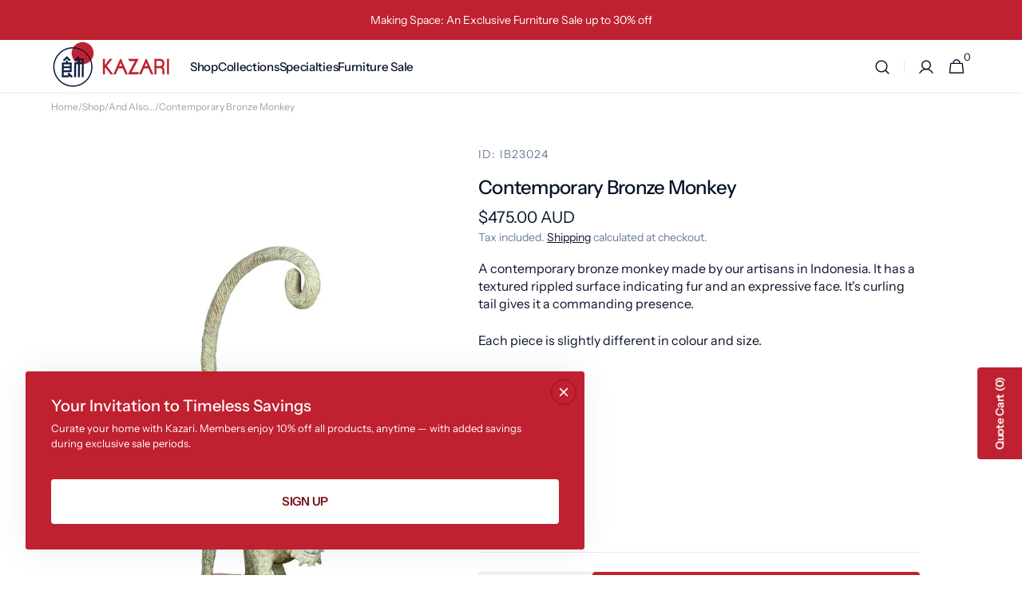

--- FILE ---
content_type: text/html; charset=utf-8
request_url: https://kazari.com.au/products/contemporary-bronze-monkey-ib23024
body_size: 70745
content:
<!doctype html>
<html class="no-js" lang="en" data-scheme="light">
  <head>
    <meta charset="utf-8">
    <meta http-equiv="X-UA-Compatible" content="IE=edge">
    <meta name="viewport" content="width=device-width,initial-scale=1">
    <meta name="theme-color" content="">
    <link rel="canonical" href="https://kazari.com.au/products/contemporary-bronze-monkey-ib23024">
    <link rel="preconnect" href="https://cdn.shopify.com" crossorigin><link rel="icon" type="image/png" href="//kazari.com.au/cdn/shop/files/Kazari_Brand_Mark_9cb26460-2821-409f-9194-730898e3868c.png?crop=center&height=32&v=1749782621&width=32"><link rel="preconnect" href="https://fonts.shopifycdn.com" crossorigin><title>
      Contemporary Bronze Monkey - IB23024
 &ndash; Kazari </title>

    
      <meta
        name="description"
        content="A contemporary bronze monkey made by our artisans in Indonesia. It has a textured rippled surface indicating fur and an expressive face. It&#39;s curling tail gives it a commanding presence. Each piece is slightly different in colour and size.   Dimensions:  47cm wide 17cm deep 77cm high"
      >
    

    

<meta property="og:site_name" content="Kazari ">
<meta property="og:url" content="https://kazari.com.au/products/contemporary-bronze-monkey-ib23024">
<meta property="og:title" content="Contemporary Bronze Monkey - IB23024">
<meta property="og:type" content="product">
<meta property="og:description" content="A contemporary bronze monkey made by our artisans in Indonesia. It has a textured rippled surface indicating fur and an expressive face. It&#39;s curling tail gives it a commanding presence. Each piece is slightly different in colour and size.   Dimensions:  47cm wide 17cm deep 77cm high"><meta property="og:image" content="http://kazari.com.au/cdn/shop/products/KIB_2260-PhotoRoom.jpg?v=1700457808">
  <meta property="og:image:secure_url" content="https://kazari.com.au/cdn/shop/products/KIB_2260-PhotoRoom.jpg?v=1700457808">
  <meta property="og:image:width" content="2000">
  <meta property="og:image:height" content="2000"><meta property="og:price:amount" content="475.00">
  <meta property="og:price:currency" content="AUD"><meta name="twitter:card" content="summary_large_image">
<meta name="twitter:title" content="Contemporary Bronze Monkey - IB23024">
<meta name="twitter:description" content="A contemporary bronze monkey made by our artisans in Indonesia. It has a textured rippled surface indicating fur and an expressive face. It&#39;s curling tail gives it a commanding presence. Each piece is slightly different in colour and size.   Dimensions:  47cm wide 17cm deep 77cm high">


    <script src="//kazari.com.au/cdn/shop/t/13/assets/constants.js?v=57430444635880596041750819849" defer="defer"></script>
    <script src="//kazari.com.au/cdn/shop/t/13/assets/pubsub.js?v=2921868252632587581750819849" defer="defer"></script>
    <script src="//kazari.com.au/cdn/shop/t/13/assets/global.js?v=62811353400586095311750819849" defer="defer"></script>

    <script>window.performance && window.performance.mark && window.performance.mark('shopify.content_for_header.start');</script><meta name="google-site-verification" content="d0VsTY3fplGqlDSEm2xVAilRwap9U3ljc5DmcFmXrYQ">
<meta id="shopify-digital-wallet" name="shopify-digital-wallet" content="/25693782094/digital_wallets/dialog">
<meta name="shopify-checkout-api-token" content="c4724c035363f869119ab27c8de7f259">
<meta id="in-context-paypal-metadata" data-shop-id="25693782094" data-venmo-supported="false" data-environment="production" data-locale="en_US" data-paypal-v4="true" data-currency="AUD">
<link rel="alternate" type="application/json+oembed" href="https://kazari.com.au/products/contemporary-bronze-monkey-ib23024.oembed">
<script async="async" src="/checkouts/internal/preloads.js?locale=en-AU"></script>
<link rel="preconnect" href="https://shop.app" crossorigin="anonymous">
<script async="async" src="https://shop.app/checkouts/internal/preloads.js?locale=en-AU&shop_id=25693782094" crossorigin="anonymous"></script>
<script id="apple-pay-shop-capabilities" type="application/json">{"shopId":25693782094,"countryCode":"AU","currencyCode":"AUD","merchantCapabilities":["supports3DS"],"merchantId":"gid:\/\/shopify\/Shop\/25693782094","merchantName":"Kazari ","requiredBillingContactFields":["postalAddress","email","phone"],"requiredShippingContactFields":["postalAddress","email","phone"],"shippingType":"shipping","supportedNetworks":["visa","masterCard","amex","jcb"],"total":{"type":"pending","label":"Kazari ","amount":"1.00"},"shopifyPaymentsEnabled":true,"supportsSubscriptions":true}</script>
<script id="shopify-features" type="application/json">{"accessToken":"c4724c035363f869119ab27c8de7f259","betas":["rich-media-storefront-analytics"],"domain":"kazari.com.au","predictiveSearch":true,"shopId":25693782094,"locale":"en"}</script>
<script>var Shopify = Shopify || {};
Shopify.shop = "kazari-ziguzagu.myshopify.com";
Shopify.locale = "en";
Shopify.currency = {"active":"AUD","rate":"1.0"};
Shopify.country = "AU";
Shopify.theme = {"name":"Minimalista - Working","id":152652644572,"schema_name":"Minimalista","schema_version":"1.4.2","theme_store_id":2316,"role":"main"};
Shopify.theme.handle = "null";
Shopify.theme.style = {"id":null,"handle":null};
Shopify.cdnHost = "kazari.com.au/cdn";
Shopify.routes = Shopify.routes || {};
Shopify.routes.root = "/";</script>
<script type="module">!function(o){(o.Shopify=o.Shopify||{}).modules=!0}(window);</script>
<script>!function(o){function n(){var o=[];function n(){o.push(Array.prototype.slice.apply(arguments))}return n.q=o,n}var t=o.Shopify=o.Shopify||{};t.loadFeatures=n(),t.autoloadFeatures=n()}(window);</script>
<script>
  window.ShopifyPay = window.ShopifyPay || {};
  window.ShopifyPay.apiHost = "shop.app\/pay";
  window.ShopifyPay.redirectState = null;
</script>
<script id="shop-js-analytics" type="application/json">{"pageType":"product"}</script>
<script defer="defer" async type="module" src="//kazari.com.au/cdn/shopifycloud/shop-js/modules/v2/client.init-shop-cart-sync_WVOgQShq.en.esm.js"></script>
<script defer="defer" async type="module" src="//kazari.com.au/cdn/shopifycloud/shop-js/modules/v2/chunk.common_C_13GLB1.esm.js"></script>
<script defer="defer" async type="module" src="//kazari.com.au/cdn/shopifycloud/shop-js/modules/v2/chunk.modal_CLfMGd0m.esm.js"></script>
<script type="module">
  await import("//kazari.com.au/cdn/shopifycloud/shop-js/modules/v2/client.init-shop-cart-sync_WVOgQShq.en.esm.js");
await import("//kazari.com.au/cdn/shopifycloud/shop-js/modules/v2/chunk.common_C_13GLB1.esm.js");
await import("//kazari.com.au/cdn/shopifycloud/shop-js/modules/v2/chunk.modal_CLfMGd0m.esm.js");

  window.Shopify.SignInWithShop?.initShopCartSync?.({"fedCMEnabled":true,"windoidEnabled":true});

</script>
<script>
  window.Shopify = window.Shopify || {};
  if (!window.Shopify.featureAssets) window.Shopify.featureAssets = {};
  window.Shopify.featureAssets['shop-js'] = {"shop-cart-sync":["modules/v2/client.shop-cart-sync_DuR37GeY.en.esm.js","modules/v2/chunk.common_C_13GLB1.esm.js","modules/v2/chunk.modal_CLfMGd0m.esm.js"],"init-fed-cm":["modules/v2/client.init-fed-cm_BucUoe6W.en.esm.js","modules/v2/chunk.common_C_13GLB1.esm.js","modules/v2/chunk.modal_CLfMGd0m.esm.js"],"shop-toast-manager":["modules/v2/client.shop-toast-manager_B0JfrpKj.en.esm.js","modules/v2/chunk.common_C_13GLB1.esm.js","modules/v2/chunk.modal_CLfMGd0m.esm.js"],"init-shop-cart-sync":["modules/v2/client.init-shop-cart-sync_WVOgQShq.en.esm.js","modules/v2/chunk.common_C_13GLB1.esm.js","modules/v2/chunk.modal_CLfMGd0m.esm.js"],"shop-button":["modules/v2/client.shop-button_B_U3bv27.en.esm.js","modules/v2/chunk.common_C_13GLB1.esm.js","modules/v2/chunk.modal_CLfMGd0m.esm.js"],"init-windoid":["modules/v2/client.init-windoid_DuP9q_di.en.esm.js","modules/v2/chunk.common_C_13GLB1.esm.js","modules/v2/chunk.modal_CLfMGd0m.esm.js"],"shop-cash-offers":["modules/v2/client.shop-cash-offers_BmULhtno.en.esm.js","modules/v2/chunk.common_C_13GLB1.esm.js","modules/v2/chunk.modal_CLfMGd0m.esm.js"],"pay-button":["modules/v2/client.pay-button_CrPSEbOK.en.esm.js","modules/v2/chunk.common_C_13GLB1.esm.js","modules/v2/chunk.modal_CLfMGd0m.esm.js"],"init-customer-accounts":["modules/v2/client.init-customer-accounts_jNk9cPYQ.en.esm.js","modules/v2/client.shop-login-button_DJ5ldayH.en.esm.js","modules/v2/chunk.common_C_13GLB1.esm.js","modules/v2/chunk.modal_CLfMGd0m.esm.js"],"avatar":["modules/v2/client.avatar_BTnouDA3.en.esm.js"],"checkout-modal":["modules/v2/client.checkout-modal_pBPyh9w8.en.esm.js","modules/v2/chunk.common_C_13GLB1.esm.js","modules/v2/chunk.modal_CLfMGd0m.esm.js"],"init-shop-for-new-customer-accounts":["modules/v2/client.init-shop-for-new-customer-accounts_BUoCy7a5.en.esm.js","modules/v2/client.shop-login-button_DJ5ldayH.en.esm.js","modules/v2/chunk.common_C_13GLB1.esm.js","modules/v2/chunk.modal_CLfMGd0m.esm.js"],"init-customer-accounts-sign-up":["modules/v2/client.init-customer-accounts-sign-up_CnczCz9H.en.esm.js","modules/v2/client.shop-login-button_DJ5ldayH.en.esm.js","modules/v2/chunk.common_C_13GLB1.esm.js","modules/v2/chunk.modal_CLfMGd0m.esm.js"],"init-shop-email-lookup-coordinator":["modules/v2/client.init-shop-email-lookup-coordinator_CzjY5t9o.en.esm.js","modules/v2/chunk.common_C_13GLB1.esm.js","modules/v2/chunk.modal_CLfMGd0m.esm.js"],"shop-follow-button":["modules/v2/client.shop-follow-button_CsYC63q7.en.esm.js","modules/v2/chunk.common_C_13GLB1.esm.js","modules/v2/chunk.modal_CLfMGd0m.esm.js"],"shop-login-button":["modules/v2/client.shop-login-button_DJ5ldayH.en.esm.js","modules/v2/chunk.common_C_13GLB1.esm.js","modules/v2/chunk.modal_CLfMGd0m.esm.js"],"shop-login":["modules/v2/client.shop-login_B9ccPdmx.en.esm.js","modules/v2/chunk.common_C_13GLB1.esm.js","modules/v2/chunk.modal_CLfMGd0m.esm.js"],"lead-capture":["modules/v2/client.lead-capture_D0K_KgYb.en.esm.js","modules/v2/chunk.common_C_13GLB1.esm.js","modules/v2/chunk.modal_CLfMGd0m.esm.js"],"payment-terms":["modules/v2/client.payment-terms_BWmiNN46.en.esm.js","modules/v2/chunk.common_C_13GLB1.esm.js","modules/v2/chunk.modal_CLfMGd0m.esm.js"]};
</script>
<script>(function() {
  var isLoaded = false;
  function asyncLoad() {
    if (isLoaded) return;
    isLoaded = true;
    var urls = ["https:\/\/chimpstatic.com\/mcjs-connected\/js\/users\/e7c00f23d8bb1e94adaf794f8\/9b0669b006e140fd091c825cf.js?shop=kazari-ziguzagu.myshopify.com","https:\/\/www.improvedcontactform.com\/icf.js?shop=kazari-ziguzagu.myshopify.com","\/\/livesearch.okasconcepts.com\/js\/livesearch.init.min.js?v=2\u0026shop=kazari-ziguzagu.myshopify.com","https:\/\/cdn.shopify.com\/s\/files\/1\/0256\/9378\/2094\/t\/2\/assets\/omegarfq_init.js?v=1607507416\u0026shop=kazari-ziguzagu.myshopify.com","https:\/\/cdn.shopify.com\/s\/files\/1\/0256\/9378\/2094\/t\/2\/assets\/omegarfq_init.js?v=1607507416\u0026shop=kazari-ziguzagu.myshopify.com","https:\/\/apps.omegatheme.com\/quote-list\/client_restructure\/src\/assets\/js\/omgRFQCheckInstallApp.js?v=1650592301\u0026shop=kazari-ziguzagu.myshopify.com"];
    for (var i = 0; i < urls.length; i++) {
      var s = document.createElement('script');
      s.type = 'text/javascript';
      s.async = true;
      s.src = urls[i];
      var x = document.getElementsByTagName('script')[0];
      x.parentNode.insertBefore(s, x);
    }
  };
  if(window.attachEvent) {
    window.attachEvent('onload', asyncLoad);
  } else {
    window.addEventListener('load', asyncLoad, false);
  }
})();</script>
<script id="__st">var __st={"a":25693782094,"offset":39600,"reqid":"024994b2-112c-427c-9cb8-0a4520b1b830-1769651797","pageurl":"kazari.com.au\/products\/contemporary-bronze-monkey-ib23024","u":"da68d5824055","p":"product","rtyp":"product","rid":8214795190492};</script>
<script>window.ShopifyPaypalV4VisibilityTracking = true;</script>
<script id="captcha-bootstrap">!function(){'use strict';const t='contact',e='account',n='new_comment',o=[[t,t],['blogs',n],['comments',n],[t,'customer']],c=[[e,'customer_login'],[e,'guest_login'],[e,'recover_customer_password'],[e,'create_customer']],r=t=>t.map((([t,e])=>`form[action*='/${t}']:not([data-nocaptcha='true']) input[name='form_type'][value='${e}']`)).join(','),a=t=>()=>t?[...document.querySelectorAll(t)].map((t=>t.form)):[];function s(){const t=[...o],e=r(t);return a(e)}const i='password',u='form_key',d=['recaptcha-v3-token','g-recaptcha-response','h-captcha-response',i],f=()=>{try{return window.sessionStorage}catch{return}},m='__shopify_v',_=t=>t.elements[u];function p(t,e,n=!1){try{const o=window.sessionStorage,c=JSON.parse(o.getItem(e)),{data:r}=function(t){const{data:e,action:n}=t;return t[m]||n?{data:e,action:n}:{data:t,action:n}}(c);for(const[e,n]of Object.entries(r))t.elements[e]&&(t.elements[e].value=n);n&&o.removeItem(e)}catch(o){console.error('form repopulation failed',{error:o})}}const l='form_type',E='cptcha';function T(t){t.dataset[E]=!0}const w=window,h=w.document,L='Shopify',v='ce_forms',y='captcha';let A=!1;((t,e)=>{const n=(g='f06e6c50-85a8-45c8-87d0-21a2b65856fe',I='https://cdn.shopify.com/shopifycloud/storefront-forms-hcaptcha/ce_storefront_forms_captcha_hcaptcha.v1.5.2.iife.js',D={infoText:'Protected by hCaptcha',privacyText:'Privacy',termsText:'Terms'},(t,e,n)=>{const o=w[L][v],c=o.bindForm;if(c)return c(t,g,e,D).then(n);var r;o.q.push([[t,g,e,D],n]),r=I,A||(h.body.append(Object.assign(h.createElement('script'),{id:'captcha-provider',async:!0,src:r})),A=!0)});var g,I,D;w[L]=w[L]||{},w[L][v]=w[L][v]||{},w[L][v].q=[],w[L][y]=w[L][y]||{},w[L][y].protect=function(t,e){n(t,void 0,e),T(t)},Object.freeze(w[L][y]),function(t,e,n,w,h,L){const[v,y,A,g]=function(t,e,n){const i=e?o:[],u=t?c:[],d=[...i,...u],f=r(d),m=r(i),_=r(d.filter((([t,e])=>n.includes(e))));return[a(f),a(m),a(_),s()]}(w,h,L),I=t=>{const e=t.target;return e instanceof HTMLFormElement?e:e&&e.form},D=t=>v().includes(t);t.addEventListener('submit',(t=>{const e=I(t);if(!e)return;const n=D(e)&&!e.dataset.hcaptchaBound&&!e.dataset.recaptchaBound,o=_(e),c=g().includes(e)&&(!o||!o.value);(n||c)&&t.preventDefault(),c&&!n&&(function(t){try{if(!f())return;!function(t){const e=f();if(!e)return;const n=_(t);if(!n)return;const o=n.value;o&&e.removeItem(o)}(t);const e=Array.from(Array(32),(()=>Math.random().toString(36)[2])).join('');!function(t,e){_(t)||t.append(Object.assign(document.createElement('input'),{type:'hidden',name:u})),t.elements[u].value=e}(t,e),function(t,e){const n=f();if(!n)return;const o=[...t.querySelectorAll(`input[type='${i}']`)].map((({name:t})=>t)),c=[...d,...o],r={};for(const[a,s]of new FormData(t).entries())c.includes(a)||(r[a]=s);n.setItem(e,JSON.stringify({[m]:1,action:t.action,data:r}))}(t,e)}catch(e){console.error('failed to persist form',e)}}(e),e.submit())}));const S=(t,e)=>{t&&!t.dataset[E]&&(n(t,e.some((e=>e===t))),T(t))};for(const o of['focusin','change'])t.addEventListener(o,(t=>{const e=I(t);D(e)&&S(e,y())}));const B=e.get('form_key'),M=e.get(l),P=B&&M;t.addEventListener('DOMContentLoaded',(()=>{const t=y();if(P)for(const e of t)e.elements[l].value===M&&p(e,B);[...new Set([...A(),...v().filter((t=>'true'===t.dataset.shopifyCaptcha))])].forEach((e=>S(e,t)))}))}(h,new URLSearchParams(w.location.search),n,t,e,['guest_login'])})(!0,!0)}();</script>
<script integrity="sha256-4kQ18oKyAcykRKYeNunJcIwy7WH5gtpwJnB7kiuLZ1E=" data-source-attribution="shopify.loadfeatures" defer="defer" src="//kazari.com.au/cdn/shopifycloud/storefront/assets/storefront/load_feature-a0a9edcb.js" crossorigin="anonymous"></script>
<script crossorigin="anonymous" defer="defer" src="//kazari.com.au/cdn/shopifycloud/storefront/assets/shopify_pay/storefront-65b4c6d7.js?v=20250812"></script>
<script data-source-attribution="shopify.dynamic_checkout.dynamic.init">var Shopify=Shopify||{};Shopify.PaymentButton=Shopify.PaymentButton||{isStorefrontPortableWallets:!0,init:function(){window.Shopify.PaymentButton.init=function(){};var t=document.createElement("script");t.src="https://kazari.com.au/cdn/shopifycloud/portable-wallets/latest/portable-wallets.en.js",t.type="module",document.head.appendChild(t)}};
</script>
<script data-source-attribution="shopify.dynamic_checkout.buyer_consent">
  function portableWalletsHideBuyerConsent(e){var t=document.getElementById("shopify-buyer-consent"),n=document.getElementById("shopify-subscription-policy-button");t&&n&&(t.classList.add("hidden"),t.setAttribute("aria-hidden","true"),n.removeEventListener("click",e))}function portableWalletsShowBuyerConsent(e){var t=document.getElementById("shopify-buyer-consent"),n=document.getElementById("shopify-subscription-policy-button");t&&n&&(t.classList.remove("hidden"),t.removeAttribute("aria-hidden"),n.addEventListener("click",e))}window.Shopify?.PaymentButton&&(window.Shopify.PaymentButton.hideBuyerConsent=portableWalletsHideBuyerConsent,window.Shopify.PaymentButton.showBuyerConsent=portableWalletsShowBuyerConsent);
</script>
<script data-source-attribution="shopify.dynamic_checkout.cart.bootstrap">document.addEventListener("DOMContentLoaded",(function(){function t(){return document.querySelector("shopify-accelerated-checkout-cart, shopify-accelerated-checkout")}if(t())Shopify.PaymentButton.init();else{new MutationObserver((function(e,n){t()&&(Shopify.PaymentButton.init(),n.disconnect())})).observe(document.body,{childList:!0,subtree:!0})}}));
</script>
<link id="shopify-accelerated-checkout-styles" rel="stylesheet" media="screen" href="https://kazari.com.au/cdn/shopifycloud/portable-wallets/latest/accelerated-checkout-backwards-compat.css" crossorigin="anonymous">
<style id="shopify-accelerated-checkout-cart">
        #shopify-buyer-consent {
  margin-top: 1em;
  display: inline-block;
  width: 100%;
}

#shopify-buyer-consent.hidden {
  display: none;
}

#shopify-subscription-policy-button {
  background: none;
  border: none;
  padding: 0;
  text-decoration: underline;
  font-size: inherit;
  cursor: pointer;
}

#shopify-subscription-policy-button::before {
  box-shadow: none;
}

      </style>
<script id="sections-script" data-sections="main-product,header,footer" defer="defer" src="//kazari.com.au/cdn/shop/t/13/compiled_assets/scripts.js?v=10663"></script>
<script>window.performance && window.performance.mark && window.performance.mark('shopify.content_for_header.end');</script>


    <style data-shopify>
          @font-face {
  font-family: "Instrument Sans";
  font-weight: 400;
  font-style: normal;
  font-display: swap;
  src: url("//kazari.com.au/cdn/fonts/instrument_sans/instrumentsans_n4.db86542ae5e1596dbdb28c279ae6c2086c4c5bfa.woff2") format("woff2"),
       url("//kazari.com.au/cdn/fonts/instrument_sans/instrumentsans_n4.510f1b081e58d08c30978f465518799851ef6d8b.woff") format("woff");
}

          @font-face {
  font-family: "Instrument Sans";
  font-weight: 500;
  font-style: normal;
  font-display: swap;
  src: url("//kazari.com.au/cdn/fonts/instrument_sans/instrumentsans_n5.1ce463e1cc056566f977610764d93d4704464858.woff2") format("woff2"),
       url("//kazari.com.au/cdn/fonts/instrument_sans/instrumentsans_n5.9079eb7bba230c9d8d8d3a7d101aa9d9f40b6d14.woff") format("woff");
}

          @font-face {
  font-family: "Instrument Sans";
  font-weight: 500;
  font-style: normal;
  font-display: swap;
  src: url("//kazari.com.au/cdn/fonts/instrument_sans/instrumentsans_n5.1ce463e1cc056566f977610764d93d4704464858.woff2") format("woff2"),
       url("//kazari.com.au/cdn/fonts/instrument_sans/instrumentsans_n5.9079eb7bba230c9d8d8d3a7d101aa9d9f40b6d14.woff") format("woff");
}

          @font-face {
  font-family: "Instrument Sans";
  font-weight: 600;
  font-style: normal;
  font-display: swap;
  src: url("//kazari.com.au/cdn/fonts/instrument_sans/instrumentsans_n6.27dc66245013a6f7f317d383a3cc9a0c347fb42d.woff2") format("woff2"),
       url("//kazari.com.au/cdn/fonts/instrument_sans/instrumentsans_n6.1a71efbeeb140ec495af80aad612ad55e19e6d0e.woff") format("woff");
}

          @font-face {
  font-family: "Instrument Sans";
  font-weight: 500;
  font-style: normal;
  font-display: swap;
  src: url("//kazari.com.au/cdn/fonts/instrument_sans/instrumentsans_n5.1ce463e1cc056566f977610764d93d4704464858.woff2") format("woff2"),
       url("//kazari.com.au/cdn/fonts/instrument_sans/instrumentsans_n5.9079eb7bba230c9d8d8d3a7d101aa9d9f40b6d14.woff") format("woff");
}

          @font-face {
  font-family: "Instrument Sans";
  font-weight: 400;
  font-style: normal;
  font-display: swap;
  src: url("//kazari.com.au/cdn/fonts/instrument_sans/instrumentsans_n4.db86542ae5e1596dbdb28c279ae6c2086c4c5bfa.woff2") format("woff2"),
       url("//kazari.com.au/cdn/fonts/instrument_sans/instrumentsans_n4.510f1b081e58d08c30978f465518799851ef6d8b.woff") format("woff");
}

          @font-face {
  font-family: "Instrument Sans";
  font-weight: 500;
  font-style: normal;
  font-display: swap;
  src: url("//kazari.com.au/cdn/fonts/instrument_sans/instrumentsans_n5.1ce463e1cc056566f977610764d93d4704464858.woff2") format("woff2"),
       url("//kazari.com.au/cdn/fonts/instrument_sans/instrumentsans_n5.9079eb7bba230c9d8d8d3a7d101aa9d9f40b6d14.woff") format("woff");
}

          @font-face {
  font-family: "Instrument Sans";
  font-weight: 400;
  font-style: normal;
  font-display: swap;
  src: url("//kazari.com.au/cdn/fonts/instrument_sans/instrumentsans_n4.db86542ae5e1596dbdb28c279ae6c2086c4c5bfa.woff2") format("woff2"),
       url("//kazari.com.au/cdn/fonts/instrument_sans/instrumentsans_n4.510f1b081e58d08c30978f465518799851ef6d8b.woff") format("woff");
}

          @font-face {
  font-family: "Instrument Sans";
  font-weight: 500;
  font-style: normal;
  font-display: swap;
  src: url("//kazari.com.au/cdn/fonts/instrument_sans/instrumentsans_n5.1ce463e1cc056566f977610764d93d4704464858.woff2") format("woff2"),
       url("//kazari.com.au/cdn/fonts/instrument_sans/instrumentsans_n5.9079eb7bba230c9d8d8d3a7d101aa9d9f40b6d14.woff") format("woff");
}

          @font-face {
  font-family: "Instrument Sans";
  font-weight: 400;
  font-style: normal;
  font-display: swap;
  src: url("//kazari.com.au/cdn/fonts/instrument_sans/instrumentsans_n4.db86542ae5e1596dbdb28c279ae6c2086c4c5bfa.woff2") format("woff2"),
       url("//kazari.com.au/cdn/fonts/instrument_sans/instrumentsans_n4.510f1b081e58d08c30978f465518799851ef6d8b.woff") format("woff");
}

          
          @font-face {
  font-family: "Instrument Sans";
  font-weight: 400;
  font-style: normal;
  font-display: swap;
  src: url("//kazari.com.au/cdn/fonts/instrument_sans/instrumentsans_n4.db86542ae5e1596dbdb28c279ae6c2086c4c5bfa.woff2") format("woff2"),
       url("//kazari.com.au/cdn/fonts/instrument_sans/instrumentsans_n4.510f1b081e58d08c30978f465518799851ef6d8b.woff") format("woff");
}

          @font-face {
  font-family: "Instrument Sans";
  font-weight: 500;
  font-style: normal;
  font-display: swap;
  src: url("//kazari.com.au/cdn/fonts/instrument_sans/instrumentsans_n5.1ce463e1cc056566f977610764d93d4704464858.woff2") format("woff2"),
       url("//kazari.com.au/cdn/fonts/instrument_sans/instrumentsans_n5.9079eb7bba230c9d8d8d3a7d101aa9d9f40b6d14.woff") format("woff");
}

          @font-face {
  font-family: "Instrument Sans";
  font-weight: 700;
  font-style: normal;
  font-display: swap;
  src: url("//kazari.com.au/cdn/fonts/instrument_sans/instrumentsans_n7.e4ad9032e203f9a0977786c356573ced65a7419a.woff2") format("woff2"),
       url("//kazari.com.au/cdn/fonts/instrument_sans/instrumentsans_n7.b9e40f166fb7639074ba34738101a9d2990bb41a.woff") format("woff");
}

          @font-face {
  font-family: "Instrument Sans";
  font-weight: 400;
  font-style: italic;
  font-display: swap;
  src: url("//kazari.com.au/cdn/fonts/instrument_sans/instrumentsans_i4.028d3c3cd8d085648c808ceb20cd2fd1eb3560e5.woff2") format("woff2"),
       url("//kazari.com.au/cdn/fonts/instrument_sans/instrumentsans_i4.7e90d82df8dee29a99237cd19cc529d2206706a2.woff") format("woff");
}

          @font-face {
  font-family: "Instrument Sans";
  font-weight: 500;
  font-style: italic;
  font-display: swap;
  src: url("//kazari.com.au/cdn/fonts/instrument_sans/instrumentsans_i5.d2033775d4997e4dcd0d47ebdd5234b5c14e3f53.woff2") format("woff2"),
       url("//kazari.com.au/cdn/fonts/instrument_sans/instrumentsans_i5.8e3cfa86b65acf809ce72bc4f9b58f185ef6b8c7.woff") format("woff");
}

          @font-face {
  font-family: "Instrument Sans";
  font-weight: 700;
  font-style: italic;
  font-display: swap;
  src: url("//kazari.com.au/cdn/fonts/instrument_sans/instrumentsans_i7.d6063bb5d8f9cbf96eace9e8801697c54f363c6a.woff2") format("woff2"),
       url("//kazari.com.au/cdn/fonts/instrument_sans/instrumentsans_i7.ce33afe63f8198a3ac4261b826b560103542cd36.woff") format("woff");
}


          
        :root,
          	[data-scheme=light] .color-background-1 {
          		--color-background: 255,255,255;
              --color-background-secondary: 255,255,255;
          		
          			--gradient-background: #ffffff;
          		
          		--color-foreground: 8, 19, 41;
          		--color-foreground-secondary: 108, 124, 155;
          		--color-foreground-title: 8, 19, 41;

          		--color-button-text: 255, 255, 255;
          		--color-button-text-hover: 255, 255, 255;
          		--color-button: 191, 33, 48;
          		--color-button-hover: 164, 12, 26;

          		--color-button-secondary: 13, 31, 67;
          		--color-button-secondary-hover: 1, 9, 24;
          		--color-button-secondary-text: 255, 255, 255;
          		--color-button-secondary-text-hover: 255, 255, 255;

          		--color-button-tertiary-text: 8, 19, 41;
          		--color-button-tertiary-text-hover: 255, 255, 255;
          		--color-button-tertiary: 13, 31, 67;
          		--color-button-tertiary-hover: 13, 31, 67;

          		--color-overlay: 8, 19, 41;
          		--color-border-input: 228, 224, 217;
          		--color-border-input-hover: 190, 185, 175;
          		--color-background-input: 243, 242, 240;
          		--color-background-input-hover: 243, 242, 240;
          		--color-border: 234, 233, 231;
          	}
          	@media (prefers-color-scheme: light) {
        	:root,
          		[data-scheme=auto] .color-background-1 {
          			--color-background: 255,255,255;
                --color-background-secondaryu: 255,255,255;
          			
          				--gradient-background: #ffffff;
          			
          			--color-foreground: 8, 19, 41;
          			--color-foreground-secondary: 108, 124, 155;
          			--color-foreground-title: 8, 19, 41;

          			--color-button-text: 255, 255, 255;
          			--color-button-text-hover: 255, 255, 255;
          			--color-button: 191, 33, 48;
          			--color-button-hover: 164, 12, 26;

          			--color-button-secondary: 13, 31, 67;
          			--color-button-secondary-hover: 1, 9, 24;
          			--color-button-secondary-text: 255, 255, 255;
          			--color-button-secondary-text-hover: 255, 255, 255;

          			--color-button-tertiary-text: 8, 19, 41;
          			--color-button-tertiary-text-hover: 255, 255, 255;
          			--color-button-tertiary: 13, 31, 67;
          			--color-button-tertiary-hover: 13, 31, 67;

          			--color-overlay: 8, 19, 41;
          			--color-border-input: 228, 224, 217;
          			--color-border-input-hover: 190, 185, 175;
          			--color-background-input: 243, 242, 240;
          			--color-background-input-hover: 243, 242, 240;
          			--color-border: 234, 233, 231;
          		}
          	}
          
        
          	[data-scheme=light] .color-background-2 {
          		--color-background: 244,243,241;
              --color-background-secondary: 244,243,241;
          		
          			--gradient-background: #f4f3f1;
          		
          		--color-foreground: 8, 19, 41;
          		--color-foreground-secondary: 108, 124, 155;
          		--color-foreground-title: 8, 19, 41;

          		--color-button-text: 255, 255, 255;
          		--color-button-text-hover: 255, 255, 255;
          		--color-button: 13, 31, 67;
          		--color-button-hover: 1, 9, 24;

          		--color-button-secondary: 191, 33, 48;
          		--color-button-secondary-hover: 164, 12, 26;
          		--color-button-secondary-text: 255, 255, 255;
          		--color-button-secondary-text-hover: 255, 255, 255;

          		--color-button-tertiary-text: 255, 255, 255;
          		--color-button-tertiary-text-hover: 255, 255, 255;
          		--color-button-tertiary: 255, 255, 255;
          		--color-button-tertiary-hover: 228, 224, 217;

          		--color-overlay: 1, 9, 24;
          		--color-border-input: 228, 224, 217;
          		--color-border-input-hover: 190, 185, 175;
          		--color-background-input: 243, 242, 240;
          		--color-background-input-hover: 243, 242, 240;
          		--color-border: 233, 230, 224;
          	}
          	@media (prefers-color-scheme: light) {
        	
          		[data-scheme=auto] .color-background-2 {
          			--color-background: 244,243,241;
                --color-background-secondaryu: 244,243,241;
          			
          				--gradient-background: #f4f3f1;
          			
          			--color-foreground: 8, 19, 41;
          			--color-foreground-secondary: 108, 124, 155;
          			--color-foreground-title: 8, 19, 41;

          			--color-button-text: 255, 255, 255;
          			--color-button-text-hover: 255, 255, 255;
          			--color-button: 13, 31, 67;
          			--color-button-hover: 1, 9, 24;

          			--color-button-secondary: 191, 33, 48;
          			--color-button-secondary-hover: 164, 12, 26;
          			--color-button-secondary-text: 255, 255, 255;
          			--color-button-secondary-text-hover: 255, 255, 255;

          			--color-button-tertiary-text: 255, 255, 255;
          			--color-button-tertiary-text-hover: 255, 255, 255;
          			--color-button-tertiary: 255, 255, 255;
          			--color-button-tertiary-hover: 228, 224, 217;

          			--color-overlay: 1, 9, 24;
          			--color-border-input: 228, 224, 217;
          			--color-border-input-hover: 190, 185, 175;
          			--color-background-input: 243, 242, 240;
          			--color-background-input-hover: 243, 242, 240;
          			--color-border: 233, 230, 224;
          		}
          	}
          
        
          	[data-scheme=light] .color-background-3 {
          		--color-background: 13,31,67;
              --color-background-secondary: 13,31,67;
          		
          			--gradient-background: #0d1f43;
          		
          		--color-foreground: 255, 255, 255;
          		--color-foreground-secondary: 108, 124, 155;
          		--color-foreground-title: 255, 255, 255;

          		--color-button-text: 1, 9, 24;
          		--color-button-text-hover: 1, 9, 24;
          		--color-button: 255, 255, 255;
          		--color-button-hover: 255, 255, 255;

          		--color-button-secondary: 249, 249, 249;
          		--color-button-secondary-hover: 238, 238, 238;
          		--color-button-secondary-text: 40, 40, 40;
          		--color-button-secondary-text-hover: 40, 40, 40;

          		--color-button-tertiary-text: 40, 40, 40;
          		--color-button-tertiary-text-hover: 249, 249, 249;
          		--color-button-tertiary: 40, 40, 40;
          		--color-button-tertiary-hover: 40, 40, 40;

          		--color-overlay: 15, 21, 29;
          		--color-border-input: 62, 62, 62;
          		--color-border-input-hover: 62, 62, 62;
          		--color-background-input: 53, 53, 53;
          		--color-background-input-hover: 62, 62, 62;
          		--color-border: 62, 62, 62;
          	}
          	@media (prefers-color-scheme: light) {
        	
          		[data-scheme=auto] .color-background-3 {
          			--color-background: 13,31,67;
                --color-background-secondaryu: 13,31,67;
          			
          				--gradient-background: #0d1f43;
          			
          			--color-foreground: 255, 255, 255;
          			--color-foreground-secondary: 108, 124, 155;
          			--color-foreground-title: 255, 255, 255;

          			--color-button-text: 1, 9, 24;
          			--color-button-text-hover: 1, 9, 24;
          			--color-button: 255, 255, 255;
          			--color-button-hover: 255, 255, 255;

          			--color-button-secondary: 249, 249, 249;
          			--color-button-secondary-hover: 238, 238, 238;
          			--color-button-secondary-text: 40, 40, 40;
          			--color-button-secondary-text-hover: 40, 40, 40;

          			--color-button-tertiary-text: 40, 40, 40;
          			--color-button-tertiary-text-hover: 249, 249, 249;
          			--color-button-tertiary: 40, 40, 40;
          			--color-button-tertiary-hover: 40, 40, 40;

          			--color-overlay: 15, 21, 29;
          			--color-border-input: 62, 62, 62;
          			--color-border-input-hover: 62, 62, 62;
          			--color-background-input: 53, 53, 53;
          			--color-background-input-hover: 62, 62, 62;
          			--color-border: 62, 62, 62;
          		}
          	}
          
        
          	[data-scheme=light] .color-background-4 {
          		--color-background: 13,31,67;
              --color-background-secondary: 13,31,67;
          		
          			--gradient-background: #0d1f43;
          		
          		--color-foreground: 255, 255, 255;
          		--color-foreground-secondary: 108, 124, 155;
          		--color-foreground-title: 255, 255, 255;

          		--color-button-text: 13, 31, 67;
          		--color-button-text-hover: 13, 31, 67;
          		--color-button: 255, 255, 255;
          		--color-button-hover: 169, 186, 218;

          		--color-button-secondary: 191, 33, 48;
          		--color-button-secondary-hover: 228, 63, 78;
          		--color-button-secondary-text: 255, 255, 255;
          		--color-button-secondary-text-hover: 255, 255, 255;

          		--color-button-tertiary-text: 255, 255, 255;
          		--color-button-tertiary-text-hover: 249, 249, 249;
          		--color-button-tertiary: 255, 255, 255;
          		--color-button-tertiary-hover: 249, 249, 249;

          		--color-overlay: 13, 31, 67;
          		--color-border-input: 169, 186, 218;
          		--color-border-input-hover: 134, 154, 194;
          		--color-background-input: 255, 255, 255;
          		--color-background-input-hover: 255, 255, 255;
          		--color-border: 255, 255, 255;
          	}
          	@media (prefers-color-scheme: light) {
        	
          		[data-scheme=auto] .color-background-4 {
          			--color-background: 13,31,67;
                --color-background-secondaryu: 13,31,67;
          			
          				--gradient-background: #0d1f43;
          			
          			--color-foreground: 255, 255, 255;
          			--color-foreground-secondary: 108, 124, 155;
          			--color-foreground-title: 255, 255, 255;

          			--color-button-text: 13, 31, 67;
          			--color-button-text-hover: 13, 31, 67;
          			--color-button: 255, 255, 255;
          			--color-button-hover: 169, 186, 218;

          			--color-button-secondary: 191, 33, 48;
          			--color-button-secondary-hover: 228, 63, 78;
          			--color-button-secondary-text: 255, 255, 255;
          			--color-button-secondary-text-hover: 255, 255, 255;

          			--color-button-tertiary-text: 255, 255, 255;
          			--color-button-tertiary-text-hover: 249, 249, 249;
          			--color-button-tertiary: 255, 255, 255;
          			--color-button-tertiary-hover: 249, 249, 249;

          			--color-overlay: 13, 31, 67;
          			--color-border-input: 169, 186, 218;
          			--color-border-input-hover: 134, 154, 194;
          			--color-background-input: 255, 255, 255;
          			--color-background-input-hover: 255, 255, 255;
          			--color-border: 255, 255, 255;
          		}
          	}
          
        
          	[data-scheme=light] .color-scheme-845a9897-6651-424c-a85e-3f539abacb19 {
          		--color-background: 143,126,112;
              --color-background-secondary: 143,126,112;
          		
          			--gradient-background: #8f7e70;
          		
          		--color-foreground: 255, 255, 255;
          		--color-foreground-secondary: 204, 196, 189;
          		--color-foreground-title: 255, 255, 255;

          		--color-button-text: 80, 53, 31;
          		--color-button-text-hover: 41, 41, 41;
          		--color-button: 255, 255, 255;
          		--color-button-hover: 236, 236, 236;

          		--color-button-secondary: 191, 33, 48;
          		--color-button-secondary-hover: 169, 30, 43;
          		--color-button-secondary-text: 255, 255, 255;
          		--color-button-secondary-text-hover: 255, 255, 255;

          		--color-button-tertiary-text: 255, 255, 255;
          		--color-button-tertiary-text-hover: 255, 255, 255;
          		--color-button-tertiary: 255, 255, 255;
          		--color-button-tertiary-hover: 229, 229, 229;

          		--color-overlay: 0, 0, 0;
          		--color-border-input: 229, 229, 229;
          		--color-border-input-hover: 229, 229, 229;
          		--color-background-input: 244, 244, 244;
          		--color-background-input-hover: 229, 229, 229;
          		--color-border: 229, 229, 229;
          	}
          	@media (prefers-color-scheme: light) {
        	
          		[data-scheme=auto] .color-scheme-845a9897-6651-424c-a85e-3f539abacb19 {
          			--color-background: 143,126,112;
                --color-background-secondaryu: 143,126,112;
          			
          				--gradient-background: #8f7e70;
          			
          			--color-foreground: 255, 255, 255;
          			--color-foreground-secondary: 204, 196, 189;
          			--color-foreground-title: 255, 255, 255;

          			--color-button-text: 80, 53, 31;
          			--color-button-text-hover: 41, 41, 41;
          			--color-button: 255, 255, 255;
          			--color-button-hover: 236, 236, 236;

          			--color-button-secondary: 191, 33, 48;
          			--color-button-secondary-hover: 169, 30, 43;
          			--color-button-secondary-text: 255, 255, 255;
          			--color-button-secondary-text-hover: 255, 255, 255;

          			--color-button-tertiary-text: 255, 255, 255;
          			--color-button-tertiary-text-hover: 255, 255, 255;
          			--color-button-tertiary: 255, 255, 255;
          			--color-button-tertiary-hover: 229, 229, 229;

          			--color-overlay: 0, 0, 0;
          			--color-border-input: 229, 229, 229;
          			--color-border-input-hover: 229, 229, 229;
          			--color-background-input: 244, 244, 244;
          			--color-background-input-hover: 229, 229, 229;
          			--color-border: 229, 229, 229;
          		}
          	}
          
        
          	[data-scheme=light] .color-scheme-76adb9e0-6ded-4787-a767-5edc016b4beb {
          		--color-background: 225,222,209;
              --color-background-secondary: 225,222,209;
          		
          			--gradient-background: #e1ded1;
          		
          		--color-foreground: 8, 19, 41;
          		--color-foreground-secondary: 94, 92, 84;
          		--color-foreground-title: 8, 19, 41;

          		--color-button-text: 61, 56, 37;
          		--color-button-text-hover: 61, 56, 37;
          		--color-button: 255, 255, 255;
          		--color-button-hover: 255, 255, 255;

          		--color-button-secondary: 191, 33, 48;
          		--color-button-secondary-hover: 164, 12, 26;
          		--color-button-secondary-text: 255, 255, 255;
          		--color-button-secondary-text-hover: 255, 255, 255;

          		--color-button-tertiary-text: 255, 255, 255;
          		--color-button-tertiary-text-hover: 255, 255, 255;
          		--color-button-tertiary: 255, 255, 255;
          		--color-button-tertiary-hover: 228, 224, 217;

          		--color-overlay: 1, 9, 24;
          		--color-border-input: 228, 224, 217;
          		--color-border-input-hover: 190, 185, 175;
          		--color-background-input: 243, 242, 240;
          		--color-background-input-hover: 243, 242, 240;
          		--color-border: 233, 230, 224;
          	}
          	@media (prefers-color-scheme: light) {
        	
          		[data-scheme=auto] .color-scheme-76adb9e0-6ded-4787-a767-5edc016b4beb {
          			--color-background: 225,222,209;
                --color-background-secondaryu: 225,222,209;
          			
          				--gradient-background: #e1ded1;
          			
          			--color-foreground: 8, 19, 41;
          			--color-foreground-secondary: 94, 92, 84;
          			--color-foreground-title: 8, 19, 41;

          			--color-button-text: 61, 56, 37;
          			--color-button-text-hover: 61, 56, 37;
          			--color-button: 255, 255, 255;
          			--color-button-hover: 255, 255, 255;

          			--color-button-secondary: 191, 33, 48;
          			--color-button-secondary-hover: 164, 12, 26;
          			--color-button-secondary-text: 255, 255, 255;
          			--color-button-secondary-text-hover: 255, 255, 255;

          			--color-button-tertiary-text: 255, 255, 255;
          			--color-button-tertiary-text-hover: 255, 255, 255;
          			--color-button-tertiary: 255, 255, 255;
          			--color-button-tertiary-hover: 228, 224, 217;

          			--color-overlay: 1, 9, 24;
          			--color-border-input: 228, 224, 217;
          			--color-border-input-hover: 190, 185, 175;
          			--color-background-input: 243, 242, 240;
          			--color-background-input-hover: 243, 242, 240;
          			--color-border: 233, 230, 224;
          		}
          	}
          
        
          	[data-scheme=light] .color-scheme-ba5e3a29-948d-491a-8841-2efb92897196 {
          		--color-background: 8,19,41;
              --color-background-secondary: 8,19,41;
          		
          			--gradient-background: #081329;
          		
          		--color-foreground: 255, 255, 255;
          		--color-foreground-secondary: 110, 123, 150;
          		--color-foreground-title: 255, 255, 255;

          		--color-button-text: 1, 9, 24;
          		--color-button-text-hover: 1, 9, 24;
          		--color-button: 255, 255, 255;
          		--color-button-hover: 255, 255, 255;

          		--color-button-secondary: 191, 33, 48;
          		--color-button-secondary-hover: 228, 46, 63;
          		--color-button-secondary-text: 255, 255, 255;
          		--color-button-secondary-text-hover: 255, 255, 255;

          		--color-button-tertiary-text: 255, 255, 255;
          		--color-button-tertiary-text-hover: 255, 255, 255;
          		--color-button-tertiary: 255, 255, 255;
          		--color-button-tertiary-hover: 13, 31, 67;

          		--color-overlay: 1, 9, 24;
          		--color-border-input: 250, 249, 245;
          		--color-border-input-hover: 234, 234, 233;
          		--color-background-input: 250, 249, 245;
          		--color-background-input-hover: 234, 234, 233;
          		--color-border: 234, 234, 231;
          	}
          	@media (prefers-color-scheme: light) {
        	
          		[data-scheme=auto] .color-scheme-ba5e3a29-948d-491a-8841-2efb92897196 {
          			--color-background: 8,19,41;
                --color-background-secondaryu: 8,19,41;
          			
          				--gradient-background: #081329;
          			
          			--color-foreground: 255, 255, 255;
          			--color-foreground-secondary: 110, 123, 150;
          			--color-foreground-title: 255, 255, 255;

          			--color-button-text: 1, 9, 24;
          			--color-button-text-hover: 1, 9, 24;
          			--color-button: 255, 255, 255;
          			--color-button-hover: 255, 255, 255;

          			--color-button-secondary: 191, 33, 48;
          			--color-button-secondary-hover: 228, 46, 63;
          			--color-button-secondary-text: 255, 255, 255;
          			--color-button-secondary-text-hover: 255, 255, 255;

          			--color-button-tertiary-text: 255, 255, 255;
          			--color-button-tertiary-text-hover: 255, 255, 255;
          			--color-button-tertiary: 255, 255, 255;
          			--color-button-tertiary-hover: 13, 31, 67;

          			--color-overlay: 1, 9, 24;
          			--color-border-input: 250, 249, 245;
          			--color-border-input-hover: 234, 234, 233;
          			--color-background-input: 250, 249, 245;
          			--color-background-input-hover: 234, 234, 233;
          			--color-border: 234, 234, 231;
          		}
          	}
          
        
          	[data-scheme=light] .color-scheme-6589e4df-4799-461b-8cff-d96d26048d35 {
          		--color-background: 191,33,48;
              --color-background-secondary: 191,33,48;
          		
          			--gradient-background: #bf2130;
          		
          		--color-foreground: 255, 255, 255;
          		--color-foreground-secondary: 228, 165, 171;
          		--color-foreground-title: 255, 255, 255;

          		--color-button-text: 116, 12, 23;
          		--color-button-text-hover: 116, 12, 23;
          		--color-button: 255, 255, 255;
          		--color-button-hover: 255, 255, 255;

          		--color-button-secondary: 255, 255, 255;
          		--color-button-secondary-hover: 255, 255, 255;
          		--color-button-secondary-text: 13, 31, 67;
          		--color-button-secondary-text-hover: 13, 31, 67;

          		--color-button-tertiary-text: 13, 31, 67;
          		--color-button-tertiary-text-hover: 33, 58, 108;
          		--color-button-tertiary: 13, 31, 67;
          		--color-button-tertiary-hover: 33, 58, 108;

          		--color-overlay: 250, 249, 245;
          		--color-border-input: 250, 249, 245;
          		--color-border-input-hover: 234, 234, 233;
          		--color-background-input: 250, 249, 245;
          		--color-background-input-hover: 234, 234, 233;
          		--color-border: 164, 12, 26;
          	}
          	@media (prefers-color-scheme: light) {
        	
          		[data-scheme=auto] .color-scheme-6589e4df-4799-461b-8cff-d96d26048d35 {
          			--color-background: 191,33,48;
                --color-background-secondaryu: 191,33,48;
          			
          				--gradient-background: #bf2130;
          			
          			--color-foreground: 255, 255, 255;
          			--color-foreground-secondary: 228, 165, 171;
          			--color-foreground-title: 255, 255, 255;

          			--color-button-text: 116, 12, 23;
          			--color-button-text-hover: 116, 12, 23;
          			--color-button: 255, 255, 255;
          			--color-button-hover: 255, 255, 255;

          			--color-button-secondary: 255, 255, 255;
          			--color-button-secondary-hover: 255, 255, 255;
          			--color-button-secondary-text: 13, 31, 67;
          			--color-button-secondary-text-hover: 13, 31, 67;

          			--color-button-tertiary-text: 13, 31, 67;
          			--color-button-tertiary-text-hover: 33, 58, 108;
          			--color-button-tertiary: 13, 31, 67;
          			--color-button-tertiary-hover: 33, 58, 108;

          			--color-overlay: 250, 249, 245;
          			--color-border-input: 250, 249, 245;
          			--color-border-input-hover: 234, 234, 233;
          			--color-background-input: 250, 249, 245;
          			--color-background-input-hover: 234, 234, 233;
          			--color-border: 164, 12, 26;
          		}
          	}
          
        
          	[data-scheme=light] .color-scheme-97dbc7c0-c6f0-41b8-a420-d044ff9a36a8 {
          		--color-background: 110,128,104;
              --color-background-secondary: 110,128,104;
          		
          			--gradient-background: #6e8068;
          		
          		--color-foreground: 255, 255, 255;
          		--color-foreground-secondary: 191, 201, 188;
          		--color-foreground-title: 255, 255, 255;

          		--color-button-text: 33, 70, 21;
          		--color-button-text-hover: 33, 70, 21;
          		--color-button: 255, 255, 255;
          		--color-button-hover: 195, 209, 191;

          		--color-button-secondary: 13, 31, 67;
          		--color-button-secondary-hover: 1, 9, 24;
          		--color-button-secondary-text: 255, 255, 255;
          		--color-button-secondary-text-hover: 255, 255, 255;

          		--color-button-tertiary-text: 255, 255, 255;
          		--color-button-tertiary-text-hover: 255, 255, 255;
          		--color-button-tertiary: 255, 255, 255;
          		--color-button-tertiary-hover: 228, 224, 217;

          		--color-overlay: 8, 19, 41;
          		--color-border-input: 228, 224, 217;
          		--color-border-input-hover: 190, 185, 175;
          		--color-background-input: 243, 242, 240;
          		--color-background-input-hover: 243, 242, 240;
          		--color-border: 67, 80, 63;
          	}
          	@media (prefers-color-scheme: light) {
        	
          		[data-scheme=auto] .color-scheme-97dbc7c0-c6f0-41b8-a420-d044ff9a36a8 {
          			--color-background: 110,128,104;
                --color-background-secondaryu: 110,128,104;
          			
          				--gradient-background: #6e8068;
          			
          			--color-foreground: 255, 255, 255;
          			--color-foreground-secondary: 191, 201, 188;
          			--color-foreground-title: 255, 255, 255;

          			--color-button-text: 33, 70, 21;
          			--color-button-text-hover: 33, 70, 21;
          			--color-button: 255, 255, 255;
          			--color-button-hover: 195, 209, 191;

          			--color-button-secondary: 13, 31, 67;
          			--color-button-secondary-hover: 1, 9, 24;
          			--color-button-secondary-text: 255, 255, 255;
          			--color-button-secondary-text-hover: 255, 255, 255;

          			--color-button-tertiary-text: 255, 255, 255;
          			--color-button-tertiary-text-hover: 255, 255, 255;
          			--color-button-tertiary: 255, 255, 255;
          			--color-button-tertiary-hover: 228, 224, 217;

          			--color-overlay: 8, 19, 41;
          			--color-border-input: 228, 224, 217;
          			--color-border-input-hover: 190, 185, 175;
          			--color-background-input: 243, 242, 240;
          			--color-background-input-hover: 243, 242, 240;
          			--color-border: 67, 80, 63;
          		}
          	}
          
        
          	[data-scheme=light] .color-scheme-74f620c9-0623-4f5a-86df-bb832524ff2e {
          		--color-background: 236,234,230;
              --color-background-secondary: 236,234,230;
          		
          			--gradient-background: #eceae6;
          		
          		--color-foreground: 159, 154, 143;
          		--color-foreground-secondary: 108, 124, 155;
          		--color-foreground-title: 159, 154, 143;

          		--color-button-text: 255, 255, 255;
          		--color-button-text-hover: 255, 255, 255;
          		--color-button: 191, 33, 48;
          		--color-button-hover: 164, 12, 26;

          		--color-button-secondary: 13, 31, 67;
          		--color-button-secondary-hover: 1, 9, 24;
          		--color-button-secondary-text: 255, 255, 255;
          		--color-button-secondary-text-hover: 255, 255, 255;

          		--color-button-tertiary-text: 8, 19, 41;
          		--color-button-tertiary-text-hover: 255, 255, 255;
          		--color-button-tertiary: 13, 31, 67;
          		--color-button-tertiary-hover: 13, 31, 67;

          		--color-overlay: 8, 19, 41;
          		--color-border-input: 228, 224, 217;
          		--color-border-input-hover: 190, 185, 175;
          		--color-background-input: 243, 242, 240;
          		--color-background-input-hover: 243, 242, 240;
          		--color-border: 234, 233, 231;
          	}
          	@media (prefers-color-scheme: light) {
        	
          		[data-scheme=auto] .color-scheme-74f620c9-0623-4f5a-86df-bb832524ff2e {
          			--color-background: 236,234,230;
                --color-background-secondaryu: 236,234,230;
          			
          				--gradient-background: #eceae6;
          			
          			--color-foreground: 159, 154, 143;
          			--color-foreground-secondary: 108, 124, 155;
          			--color-foreground-title: 159, 154, 143;

          			--color-button-text: 255, 255, 255;
          			--color-button-text-hover: 255, 255, 255;
          			--color-button: 191, 33, 48;
          			--color-button-hover: 164, 12, 26;

          			--color-button-secondary: 13, 31, 67;
          			--color-button-secondary-hover: 1, 9, 24;
          			--color-button-secondary-text: 255, 255, 255;
          			--color-button-secondary-text-hover: 255, 255, 255;

          			--color-button-tertiary-text: 8, 19, 41;
          			--color-button-tertiary-text-hover: 255, 255, 255;
          			--color-button-tertiary: 13, 31, 67;
          			--color-button-tertiary-hover: 13, 31, 67;

          			--color-overlay: 8, 19, 41;
          			--color-border-input: 228, 224, 217;
          			--color-border-input-hover: 190, 185, 175;
          			--color-background-input: 243, 242, 240;
          			--color-background-input-hover: 243, 242, 240;
          			--color-border: 234, 233, 231;
          		}
          	}
          

          body, .color-background-1, .color-background-2, .color-background-3, .color-background-4, .color-scheme-845a9897-6651-424c-a85e-3f539abacb19, .color-scheme-76adb9e0-6ded-4787-a767-5edc016b4beb, .color-scheme-ba5e3a29-948d-491a-8841-2efb92897196, .color-scheme-6589e4df-4799-461b-8cff-d96d26048d35, .color-scheme-97dbc7c0-c6f0-41b8-a420-d044ff9a36a8, .color-scheme-74f620c9-0623-4f5a-86df-bb832524ff2e {
          color: rgba(var(--color-foreground));
          //background-color: rgb(var(--color-background));
          background: rgb(var(--color-background));
	        background: var(--gradient-background);
          background-attachment: fixed;
          }

          :root {
          	--announcement-height: 0px;
          	--header-height: 0px;
          	--breadcrumbs-height: 0px;

          	--spaced-section: 5rem;

          	--font-body-family: "Instrument Sans", sans-serif;
          	--font-body-style: normal;
          	--font-body-weight: 400;

          	--font-body-scale: 1.6;
          	--font-body-line-height: 1.5;

          	--font-heading-family: "Instrument Sans", sans-serif;
          	--font-heading-style: normal;
          	--font-heading-weight: 500;
          	--font-heading-letter-spacing: 0em;
          	--font-heading-line-height: 1.1;

          	--font-subtitle-family: "Instrument Sans", sans-serif;
          	--font-subtitle-style: normal;
          	--font-subtitle-weight: 500;
          	--font-subtitle-text-transform: none;
          	--font-subtitle-scale: 1.5;

          	--font-heading-h1-scale: 1.0;
          	--font-heading-h2-scale: 1.0;
          	--font-heading-h3-scale: 1.0;
          	--font-heading-h4-scale: 1.0;
          	--font-heading-h5-scale: 1.0;

          	--font-heading-card-family: "Instrument Sans", sans-serif;
          	--font-heading-card-style: normal;
          	--font-heading-card-weight: 500;
          	--font-text-card-family: "Instrument Sans", sans-serif;
          	--font-text-card-style: normal;
          	--font-text-card-weight: 400;

          	--font-heading-card-scale: 1.5;
          	--font-text-card-scale: 1.4;

          	--font-button-family: "Instrument Sans", sans-serif;
          	--font-button-style: normal;
          	--font-button-weight: 600;
          	--font-button-text-transform: none;
          	--font-button-letter-spacing: -0.02em;
          	--font-subtitle-letter-spacing: -0.02em;

          	--font-header-menu-family: "Instrument Sans", sans-serif;
          	--font-header-menu-style: normal;
          	--font-header-menu-weight: 500;
          	--font-header-menu-text-transform: none;

          	--font-footer-menu-family: "Instrument Sans", sans-serif;
          	--font-footer-menu-style: normal;
          	--font-footer-menu-weight: 400;
          	--font-footer-link-size: px;
          	--font-footer-bottom-link-size: px;

          	--font-popups-heading-family: "Instrument Sans", sans-serif;
            --font-popups-heading-style: normal;
            --font-popups-heading-weight: 500;
            --font-popups-text-family: "Instrument Sans", sans-serif;
            --font-popups-text-style: normal;
            --font-popups-text-weight: 400;
            --font-popup-heading-scale: 1.23;
            --font-popup-desc-scale: 1.0;
            --font-popup-text-scale: 1.0;
            --font-notification-heading-scale: 1.0;
            --font-notification-text-scale: 1.0;

          	--border-radius-button: 4px;
          	--payment-terms-background-color: ;
          	--color-card-price-new: 8, 19, 41;
          	--color-card-price-old: 108, 124, 155;
          }

          @media screen and (min-width: 990px) {
          	:root {
          		--spaced-section: 16rem;
          	}
          }

          *,
          *::before,
          *::after {
          box-sizing: inherit;
          }

          html {
          box-sizing: border-box;
          font-size: 10px;
          height: 100%;
          }

          body {
          position: relative;
          display: grid;
          grid-template-rows: auto auto 1fr auto;
          grid-template-columns: 100%;
          min-height: 100%;
          margin: 0;
          font-size: calc(var(--font-body-scale) * 1rem - 0.2rem);
          line-height: 1.4;
          font-family: var(--font-body-family);
          font-style: var(--font-body-style);
          font-weight: var(--font-body-weight);
          overflow-x: hidden;
          }

      @media screen and (min-width: 750px) {
      	body {
      		font-size: calc(var(--font-body-scale) * 1rem - 0.1rem);
      	}
      }

      @media screen and (min-width: 1360px) {
      	body {
      		font-size: calc(var(--font-body-scale) * 1rem);
      	}
      }
    </style>
    <style data-shopify>
  
  [data-scheme=dark] .color-background-1 {
  	--color-background: 31, 31, 31;
  	--color-overlay: 0, 0, 0;
  	--gradient-background: rgb(31, 31, 31);
  	--color-foreground: 229, 229, 229;
  	--color-foreground-secondary: 169, 169, 169;
  	--color-foreground-title: 229, 229, 229;
  	--color-border-input: 53, 53, 53;
  	--color-border-input-hover: 10, 10, 10;
  	--color-background-input: 31, 31, 31;
  	--color-background-input-hover: 10, 10, 10;
  	--color-border: 53, 53, 53;
  	--color-announcement-bar: 0, 0, 0;
  	--color-announcement-bar-background-1: 0, 0, 0;
  	--color-link: 229, 229, 229;
  	--alpha-link: 0.5;
  	--color-button: 53, 53, 53;
  	--color-button-hover: 0, 0, 0;
  	--color-button-text: 229, 229, 229;
  	--color-button-text-hover: 229, 229, 229;
  	--color-button-secondary: 53, 53, 53;
  	--color-button-secondary-hover: 0, 0, 0;
  	--color-button-secondary-text: 229, 229, 229;
  	--color-button-secondary-text-hover: 229, 229, 229;
  	--color-button-tertiary: 229, 229, 229;
  	--color-button-tertiary-hover: 53, 53, 53;
  	--color-button-tertiary-text: 229, 229, 229;
  	--color-button-tertiary-text-hover: 229, 229, 229;
  	--alpha-button-background: 1;
  	--alpha-button-border: 1;
  	--color-social: 229, 229, 229;
  	--color-placeholder-input: 229, 229, 229;
  	--color-card-price-new: 229, 229, 229;
  	--color-card-price-old: 169, 169, 169;
  	--color-error-background: 0, 0, 0;
  	--color-title-text: 229, 229, 229;
  }
  @media (prefers-color-scheme: dark) {
  	[data-scheme=auto] .color-background-1 {
  		--color-background: 31, 31, 31;
  		--gradient-background: rgb(31, 31, 31);
  		--color-overlay: 0, 0, 0;
  		--color-foreground: 229, 229, 229;
  		--color-foreground-secondary: 169, 169, 169;
  		--color-foreground-title: 229, 229, 229;
  		--color-border-input: 53, 53, 53;
  		--color-border-input-hover: 10, 10, 10;
  		--color-background-input: 31, 31, 31;
  		--color-background-input-hover: 10, 10, 10;
  		--color-border: 53, 53, 53;
  		--color-announcement-bar: 0, 0, 0;
  		--color-announcement-bar-background-1: 0, 0, 0;
  		--color-link: 229, 229, 229;
  		--alpha-link: 0.5;
  		--color-button: 53, 53, 53;
  		--color-button-hover: 0, 0, 0;
  		--color-button-text: 229, 229, 229;
  		--color-button-text-hover: 229, 229, 229;
  		--color-button-secondary: 53, 53, 53;
  		--color-button-secondary-hover: 0, 0, 0;
  		--color-button-secondary-text: 229, 229, 229;
  		--color-button-secondary-text-hover: 229, 229, 229;
  		--color-button-tertiary: 229, 229, 229;
  		--color-button-tertiary-hover: 53, 53, 53;
  		--color-button-tertiary-text: 229, 229, 229;
  		--color-button-tertiary-text-hover: 229, 229, 229;
  		--alpha-button-background: 1;
  		--alpha-button-border: 1;
  		--color-social: 229, 229, 229;
  		--color-placeholder-input: 229, 229, 229;
  		--color-card-price-new: 229, 229, 229;
  		--color-card-price-old: 169, 169, 169;
  		--color-error-background: 0, 0, 0;
  		--color-title-text: 229, 229, 229;
  	}
  }
  
  [data-scheme=dark] .color-background-2 {
  	--color-background: 31, 31, 31;
  	--color-overlay: 0, 0, 0;
  	--gradient-background: rgb(31, 31, 31);
  	--color-foreground: 229, 229, 229;
  	--color-foreground-secondary: 169, 169, 169;
  	--color-foreground-title: 229, 229, 229;
  	--color-border-input: 53, 53, 53;
  	--color-border-input-hover: 10, 10, 10;
  	--color-background-input: 31, 31, 31;
  	--color-background-input-hover: 10, 10, 10;
  	--color-border: 53, 53, 53;
  	--color-announcement-bar: 0, 0, 0;
  	--color-announcement-bar-background-1: 0, 0, 0;
  	--color-link: 229, 229, 229;
  	--alpha-link: 0.5;
  	--color-button: 53, 53, 53;
  	--color-button-hover: 0, 0, 0;
  	--color-button-text: 229, 229, 229;
  	--color-button-text-hover: 229, 229, 229;
  	--color-button-secondary: 53, 53, 53;
  	--color-button-secondary-hover: 0, 0, 0;
  	--color-button-secondary-text: 229, 229, 229;
  	--color-button-secondary-text-hover: 229, 229, 229;
  	--color-button-tertiary: 229, 229, 229;
  	--color-button-tertiary-hover: 53, 53, 53;
  	--color-button-tertiary-text: 229, 229, 229;
  	--color-button-tertiary-text-hover: 229, 229, 229;
  	--alpha-button-background: 1;
  	--alpha-button-border: 1;
  	--color-social: 229, 229, 229;
  	--color-placeholder-input: 229, 229, 229;
  	--color-card-price-new: 229, 229, 229;
  	--color-card-price-old: 169, 169, 169;
  	--color-error-background: 0, 0, 0;
  	--color-title-text: 229, 229, 229;
  }
  @media (prefers-color-scheme: dark) {
  	[data-scheme=auto] .color-background-2 {
  		--color-background: 31, 31, 31;
  		--gradient-background: rgb(31, 31, 31);
  		--color-overlay: 0, 0, 0;
  		--color-foreground: 229, 229, 229;
  		--color-foreground-secondary: 169, 169, 169;
  		--color-foreground-title: 229, 229, 229;
  		--color-border-input: 53, 53, 53;
  		--color-border-input-hover: 10, 10, 10;
  		--color-background-input: 31, 31, 31;
  		--color-background-input-hover: 10, 10, 10;
  		--color-border: 53, 53, 53;
  		--color-announcement-bar: 0, 0, 0;
  		--color-announcement-bar-background-1: 0, 0, 0;
  		--color-link: 229, 229, 229;
  		--alpha-link: 0.5;
  		--color-button: 53, 53, 53;
  		--color-button-hover: 0, 0, 0;
  		--color-button-text: 229, 229, 229;
  		--color-button-text-hover: 229, 229, 229;
  		--color-button-secondary: 53, 53, 53;
  		--color-button-secondary-hover: 0, 0, 0;
  		--color-button-secondary-text: 229, 229, 229;
  		--color-button-secondary-text-hover: 229, 229, 229;
  		--color-button-tertiary: 229, 229, 229;
  		--color-button-tertiary-hover: 53, 53, 53;
  		--color-button-tertiary-text: 229, 229, 229;
  		--color-button-tertiary-text-hover: 229, 229, 229;
  		--alpha-button-background: 1;
  		--alpha-button-border: 1;
  		--color-social: 229, 229, 229;
  		--color-placeholder-input: 229, 229, 229;
  		--color-card-price-new: 229, 229, 229;
  		--color-card-price-old: 169, 169, 169;
  		--color-error-background: 0, 0, 0;
  		--color-title-text: 229, 229, 229;
  	}
  }
  
  [data-scheme=dark] .color-background-3 {
  	--color-background: 31, 31, 31;
  	--color-overlay: 0, 0, 0;
  	--gradient-background: rgb(31, 31, 31);
  	--color-foreground: 229, 229, 229;
  	--color-foreground-secondary: 169, 169, 169;
  	--color-foreground-title: 229, 229, 229;
  	--color-border-input: 53, 53, 53;
  	--color-border-input-hover: 10, 10, 10;
  	--color-background-input: 31, 31, 31;
  	--color-background-input-hover: 10, 10, 10;
  	--color-border: 53, 53, 53;
  	--color-announcement-bar: 0, 0, 0;
  	--color-announcement-bar-background-1: 0, 0, 0;
  	--color-link: 229, 229, 229;
  	--alpha-link: 0.5;
  	--color-button: 53, 53, 53;
  	--color-button-hover: 0, 0, 0;
  	--color-button-text: 229, 229, 229;
  	--color-button-text-hover: 229, 229, 229;
  	--color-button-secondary: 53, 53, 53;
  	--color-button-secondary-hover: 0, 0, 0;
  	--color-button-secondary-text: 229, 229, 229;
  	--color-button-secondary-text-hover: 229, 229, 229;
  	--color-button-tertiary: 229, 229, 229;
  	--color-button-tertiary-hover: 53, 53, 53;
  	--color-button-tertiary-text: 229, 229, 229;
  	--color-button-tertiary-text-hover: 229, 229, 229;
  	--alpha-button-background: 1;
  	--alpha-button-border: 1;
  	--color-social: 229, 229, 229;
  	--color-placeholder-input: 229, 229, 229;
  	--color-card-price-new: 229, 229, 229;
  	--color-card-price-old: 169, 169, 169;
  	--color-error-background: 0, 0, 0;
  	--color-title-text: 229, 229, 229;
  }
  @media (prefers-color-scheme: dark) {
  	[data-scheme=auto] .color-background-3 {
  		--color-background: 31, 31, 31;
  		--gradient-background: rgb(31, 31, 31);
  		--color-overlay: 0, 0, 0;
  		--color-foreground: 229, 229, 229;
  		--color-foreground-secondary: 169, 169, 169;
  		--color-foreground-title: 229, 229, 229;
  		--color-border-input: 53, 53, 53;
  		--color-border-input-hover: 10, 10, 10;
  		--color-background-input: 31, 31, 31;
  		--color-background-input-hover: 10, 10, 10;
  		--color-border: 53, 53, 53;
  		--color-announcement-bar: 0, 0, 0;
  		--color-announcement-bar-background-1: 0, 0, 0;
  		--color-link: 229, 229, 229;
  		--alpha-link: 0.5;
  		--color-button: 53, 53, 53;
  		--color-button-hover: 0, 0, 0;
  		--color-button-text: 229, 229, 229;
  		--color-button-text-hover: 229, 229, 229;
  		--color-button-secondary: 53, 53, 53;
  		--color-button-secondary-hover: 0, 0, 0;
  		--color-button-secondary-text: 229, 229, 229;
  		--color-button-secondary-text-hover: 229, 229, 229;
  		--color-button-tertiary: 229, 229, 229;
  		--color-button-tertiary-hover: 53, 53, 53;
  		--color-button-tertiary-text: 229, 229, 229;
  		--color-button-tertiary-text-hover: 229, 229, 229;
  		--alpha-button-background: 1;
  		--alpha-button-border: 1;
  		--color-social: 229, 229, 229;
  		--color-placeholder-input: 229, 229, 229;
  		--color-card-price-new: 229, 229, 229;
  		--color-card-price-old: 169, 169, 169;
  		--color-error-background: 0, 0, 0;
  		--color-title-text: 229, 229, 229;
  	}
  }
  
  [data-scheme=dark] .color-background-4 {
  	--color-background: 31, 31, 31;
  	--color-overlay: 0, 0, 0;
  	--gradient-background: rgb(31, 31, 31);
  	--color-foreground: 229, 229, 229;
  	--color-foreground-secondary: 169, 169, 169;
  	--color-foreground-title: 229, 229, 229;
  	--color-border-input: 53, 53, 53;
  	--color-border-input-hover: 10, 10, 10;
  	--color-background-input: 31, 31, 31;
  	--color-background-input-hover: 10, 10, 10;
  	--color-border: 53, 53, 53;
  	--color-announcement-bar: 0, 0, 0;
  	--color-announcement-bar-background-1: 0, 0, 0;
  	--color-link: 229, 229, 229;
  	--alpha-link: 0.5;
  	--color-button: 53, 53, 53;
  	--color-button-hover: 0, 0, 0;
  	--color-button-text: 229, 229, 229;
  	--color-button-text-hover: 229, 229, 229;
  	--color-button-secondary: 53, 53, 53;
  	--color-button-secondary-hover: 0, 0, 0;
  	--color-button-secondary-text: 229, 229, 229;
  	--color-button-secondary-text-hover: 229, 229, 229;
  	--color-button-tertiary: 229, 229, 229;
  	--color-button-tertiary-hover: 53, 53, 53;
  	--color-button-tertiary-text: 229, 229, 229;
  	--color-button-tertiary-text-hover: 229, 229, 229;
  	--alpha-button-background: 1;
  	--alpha-button-border: 1;
  	--color-social: 229, 229, 229;
  	--color-placeholder-input: 229, 229, 229;
  	--color-card-price-new: 229, 229, 229;
  	--color-card-price-old: 169, 169, 169;
  	--color-error-background: 0, 0, 0;
  	--color-title-text: 229, 229, 229;
  }
  @media (prefers-color-scheme: dark) {
  	[data-scheme=auto] .color-background-4 {
  		--color-background: 31, 31, 31;
  		--gradient-background: rgb(31, 31, 31);
  		--color-overlay: 0, 0, 0;
  		--color-foreground: 229, 229, 229;
  		--color-foreground-secondary: 169, 169, 169;
  		--color-foreground-title: 229, 229, 229;
  		--color-border-input: 53, 53, 53;
  		--color-border-input-hover: 10, 10, 10;
  		--color-background-input: 31, 31, 31;
  		--color-background-input-hover: 10, 10, 10;
  		--color-border: 53, 53, 53;
  		--color-announcement-bar: 0, 0, 0;
  		--color-announcement-bar-background-1: 0, 0, 0;
  		--color-link: 229, 229, 229;
  		--alpha-link: 0.5;
  		--color-button: 53, 53, 53;
  		--color-button-hover: 0, 0, 0;
  		--color-button-text: 229, 229, 229;
  		--color-button-text-hover: 229, 229, 229;
  		--color-button-secondary: 53, 53, 53;
  		--color-button-secondary-hover: 0, 0, 0;
  		--color-button-secondary-text: 229, 229, 229;
  		--color-button-secondary-text-hover: 229, 229, 229;
  		--color-button-tertiary: 229, 229, 229;
  		--color-button-tertiary-hover: 53, 53, 53;
  		--color-button-tertiary-text: 229, 229, 229;
  		--color-button-tertiary-text-hover: 229, 229, 229;
  		--alpha-button-background: 1;
  		--alpha-button-border: 1;
  		--color-social: 229, 229, 229;
  		--color-placeholder-input: 229, 229, 229;
  		--color-card-price-new: 229, 229, 229;
  		--color-card-price-old: 169, 169, 169;
  		--color-error-background: 0, 0, 0;
  		--color-title-text: 229, 229, 229;
  	}
  }
  
  [data-scheme=dark] .color-scheme-845a9897-6651-424c-a85e-3f539abacb19 {
  	--color-background: 31, 31, 31;
  	--color-overlay: 0, 0, 0;
  	--gradient-background: rgb(31, 31, 31);
  	--color-foreground: 229, 229, 229;
  	--color-foreground-secondary: 169, 169, 169;
  	--color-foreground-title: 229, 229, 229;
  	--color-border-input: 53, 53, 53;
  	--color-border-input-hover: 10, 10, 10;
  	--color-background-input: 31, 31, 31;
  	--color-background-input-hover: 10, 10, 10;
  	--color-border: 53, 53, 53;
  	--color-announcement-bar: 0, 0, 0;
  	--color-announcement-bar-background-1: 0, 0, 0;
  	--color-link: 229, 229, 229;
  	--alpha-link: 0.5;
  	--color-button: 53, 53, 53;
  	--color-button-hover: 0, 0, 0;
  	--color-button-text: 229, 229, 229;
  	--color-button-text-hover: 229, 229, 229;
  	--color-button-secondary: 53, 53, 53;
  	--color-button-secondary-hover: 0, 0, 0;
  	--color-button-secondary-text: 229, 229, 229;
  	--color-button-secondary-text-hover: 229, 229, 229;
  	--color-button-tertiary: 229, 229, 229;
  	--color-button-tertiary-hover: 53, 53, 53;
  	--color-button-tertiary-text: 229, 229, 229;
  	--color-button-tertiary-text-hover: 229, 229, 229;
  	--alpha-button-background: 1;
  	--alpha-button-border: 1;
  	--color-social: 229, 229, 229;
  	--color-placeholder-input: 229, 229, 229;
  	--color-card-price-new: 229, 229, 229;
  	--color-card-price-old: 169, 169, 169;
  	--color-error-background: 0, 0, 0;
  	--color-title-text: 229, 229, 229;
  }
  @media (prefers-color-scheme: dark) {
  	[data-scheme=auto] .color-scheme-845a9897-6651-424c-a85e-3f539abacb19 {
  		--color-background: 31, 31, 31;
  		--gradient-background: rgb(31, 31, 31);
  		--color-overlay: 0, 0, 0;
  		--color-foreground: 229, 229, 229;
  		--color-foreground-secondary: 169, 169, 169;
  		--color-foreground-title: 229, 229, 229;
  		--color-border-input: 53, 53, 53;
  		--color-border-input-hover: 10, 10, 10;
  		--color-background-input: 31, 31, 31;
  		--color-background-input-hover: 10, 10, 10;
  		--color-border: 53, 53, 53;
  		--color-announcement-bar: 0, 0, 0;
  		--color-announcement-bar-background-1: 0, 0, 0;
  		--color-link: 229, 229, 229;
  		--alpha-link: 0.5;
  		--color-button: 53, 53, 53;
  		--color-button-hover: 0, 0, 0;
  		--color-button-text: 229, 229, 229;
  		--color-button-text-hover: 229, 229, 229;
  		--color-button-secondary: 53, 53, 53;
  		--color-button-secondary-hover: 0, 0, 0;
  		--color-button-secondary-text: 229, 229, 229;
  		--color-button-secondary-text-hover: 229, 229, 229;
  		--color-button-tertiary: 229, 229, 229;
  		--color-button-tertiary-hover: 53, 53, 53;
  		--color-button-tertiary-text: 229, 229, 229;
  		--color-button-tertiary-text-hover: 229, 229, 229;
  		--alpha-button-background: 1;
  		--alpha-button-border: 1;
  		--color-social: 229, 229, 229;
  		--color-placeholder-input: 229, 229, 229;
  		--color-card-price-new: 229, 229, 229;
  		--color-card-price-old: 169, 169, 169;
  		--color-error-background: 0, 0, 0;
  		--color-title-text: 229, 229, 229;
  	}
  }
  
  [data-scheme=dark] .color-scheme-76adb9e0-6ded-4787-a767-5edc016b4beb {
  	--color-background: 31, 31, 31;
  	--color-overlay: 0, 0, 0;
  	--gradient-background: rgb(31, 31, 31);
  	--color-foreground: 229, 229, 229;
  	--color-foreground-secondary: 169, 169, 169;
  	--color-foreground-title: 229, 229, 229;
  	--color-border-input: 53, 53, 53;
  	--color-border-input-hover: 10, 10, 10;
  	--color-background-input: 31, 31, 31;
  	--color-background-input-hover: 10, 10, 10;
  	--color-border: 53, 53, 53;
  	--color-announcement-bar: 0, 0, 0;
  	--color-announcement-bar-background-1: 0, 0, 0;
  	--color-link: 229, 229, 229;
  	--alpha-link: 0.5;
  	--color-button: 53, 53, 53;
  	--color-button-hover: 0, 0, 0;
  	--color-button-text: 229, 229, 229;
  	--color-button-text-hover: 229, 229, 229;
  	--color-button-secondary: 53, 53, 53;
  	--color-button-secondary-hover: 0, 0, 0;
  	--color-button-secondary-text: 229, 229, 229;
  	--color-button-secondary-text-hover: 229, 229, 229;
  	--color-button-tertiary: 229, 229, 229;
  	--color-button-tertiary-hover: 53, 53, 53;
  	--color-button-tertiary-text: 229, 229, 229;
  	--color-button-tertiary-text-hover: 229, 229, 229;
  	--alpha-button-background: 1;
  	--alpha-button-border: 1;
  	--color-social: 229, 229, 229;
  	--color-placeholder-input: 229, 229, 229;
  	--color-card-price-new: 229, 229, 229;
  	--color-card-price-old: 169, 169, 169;
  	--color-error-background: 0, 0, 0;
  	--color-title-text: 229, 229, 229;
  }
  @media (prefers-color-scheme: dark) {
  	[data-scheme=auto] .color-scheme-76adb9e0-6ded-4787-a767-5edc016b4beb {
  		--color-background: 31, 31, 31;
  		--gradient-background: rgb(31, 31, 31);
  		--color-overlay: 0, 0, 0;
  		--color-foreground: 229, 229, 229;
  		--color-foreground-secondary: 169, 169, 169;
  		--color-foreground-title: 229, 229, 229;
  		--color-border-input: 53, 53, 53;
  		--color-border-input-hover: 10, 10, 10;
  		--color-background-input: 31, 31, 31;
  		--color-background-input-hover: 10, 10, 10;
  		--color-border: 53, 53, 53;
  		--color-announcement-bar: 0, 0, 0;
  		--color-announcement-bar-background-1: 0, 0, 0;
  		--color-link: 229, 229, 229;
  		--alpha-link: 0.5;
  		--color-button: 53, 53, 53;
  		--color-button-hover: 0, 0, 0;
  		--color-button-text: 229, 229, 229;
  		--color-button-text-hover: 229, 229, 229;
  		--color-button-secondary: 53, 53, 53;
  		--color-button-secondary-hover: 0, 0, 0;
  		--color-button-secondary-text: 229, 229, 229;
  		--color-button-secondary-text-hover: 229, 229, 229;
  		--color-button-tertiary: 229, 229, 229;
  		--color-button-tertiary-hover: 53, 53, 53;
  		--color-button-tertiary-text: 229, 229, 229;
  		--color-button-tertiary-text-hover: 229, 229, 229;
  		--alpha-button-background: 1;
  		--alpha-button-border: 1;
  		--color-social: 229, 229, 229;
  		--color-placeholder-input: 229, 229, 229;
  		--color-card-price-new: 229, 229, 229;
  		--color-card-price-old: 169, 169, 169;
  		--color-error-background: 0, 0, 0;
  		--color-title-text: 229, 229, 229;
  	}
  }
  
  [data-scheme=dark] .color-scheme-ba5e3a29-948d-491a-8841-2efb92897196 {
  	--color-background: 31, 31, 31;
  	--color-overlay: 0, 0, 0;
  	--gradient-background: rgb(31, 31, 31);
  	--color-foreground: 229, 229, 229;
  	--color-foreground-secondary: 169, 169, 169;
  	--color-foreground-title: 229, 229, 229;
  	--color-border-input: 53, 53, 53;
  	--color-border-input-hover: 10, 10, 10;
  	--color-background-input: 31, 31, 31;
  	--color-background-input-hover: 10, 10, 10;
  	--color-border: 53, 53, 53;
  	--color-announcement-bar: 0, 0, 0;
  	--color-announcement-bar-background-1: 0, 0, 0;
  	--color-link: 229, 229, 229;
  	--alpha-link: 0.5;
  	--color-button: 53, 53, 53;
  	--color-button-hover: 0, 0, 0;
  	--color-button-text: 229, 229, 229;
  	--color-button-text-hover: 229, 229, 229;
  	--color-button-secondary: 53, 53, 53;
  	--color-button-secondary-hover: 0, 0, 0;
  	--color-button-secondary-text: 229, 229, 229;
  	--color-button-secondary-text-hover: 229, 229, 229;
  	--color-button-tertiary: 229, 229, 229;
  	--color-button-tertiary-hover: 53, 53, 53;
  	--color-button-tertiary-text: 229, 229, 229;
  	--color-button-tertiary-text-hover: 229, 229, 229;
  	--alpha-button-background: 1;
  	--alpha-button-border: 1;
  	--color-social: 229, 229, 229;
  	--color-placeholder-input: 229, 229, 229;
  	--color-card-price-new: 229, 229, 229;
  	--color-card-price-old: 169, 169, 169;
  	--color-error-background: 0, 0, 0;
  	--color-title-text: 229, 229, 229;
  }
  @media (prefers-color-scheme: dark) {
  	[data-scheme=auto] .color-scheme-ba5e3a29-948d-491a-8841-2efb92897196 {
  		--color-background: 31, 31, 31;
  		--gradient-background: rgb(31, 31, 31);
  		--color-overlay: 0, 0, 0;
  		--color-foreground: 229, 229, 229;
  		--color-foreground-secondary: 169, 169, 169;
  		--color-foreground-title: 229, 229, 229;
  		--color-border-input: 53, 53, 53;
  		--color-border-input-hover: 10, 10, 10;
  		--color-background-input: 31, 31, 31;
  		--color-background-input-hover: 10, 10, 10;
  		--color-border: 53, 53, 53;
  		--color-announcement-bar: 0, 0, 0;
  		--color-announcement-bar-background-1: 0, 0, 0;
  		--color-link: 229, 229, 229;
  		--alpha-link: 0.5;
  		--color-button: 53, 53, 53;
  		--color-button-hover: 0, 0, 0;
  		--color-button-text: 229, 229, 229;
  		--color-button-text-hover: 229, 229, 229;
  		--color-button-secondary: 53, 53, 53;
  		--color-button-secondary-hover: 0, 0, 0;
  		--color-button-secondary-text: 229, 229, 229;
  		--color-button-secondary-text-hover: 229, 229, 229;
  		--color-button-tertiary: 229, 229, 229;
  		--color-button-tertiary-hover: 53, 53, 53;
  		--color-button-tertiary-text: 229, 229, 229;
  		--color-button-tertiary-text-hover: 229, 229, 229;
  		--alpha-button-background: 1;
  		--alpha-button-border: 1;
  		--color-social: 229, 229, 229;
  		--color-placeholder-input: 229, 229, 229;
  		--color-card-price-new: 229, 229, 229;
  		--color-card-price-old: 169, 169, 169;
  		--color-error-background: 0, 0, 0;
  		--color-title-text: 229, 229, 229;
  	}
  }
  
  [data-scheme=dark] .color-scheme-6589e4df-4799-461b-8cff-d96d26048d35 {
  	--color-background: 31, 31, 31;
  	--color-overlay: 0, 0, 0;
  	--gradient-background: rgb(31, 31, 31);
  	--color-foreground: 229, 229, 229;
  	--color-foreground-secondary: 169, 169, 169;
  	--color-foreground-title: 229, 229, 229;
  	--color-border-input: 53, 53, 53;
  	--color-border-input-hover: 10, 10, 10;
  	--color-background-input: 31, 31, 31;
  	--color-background-input-hover: 10, 10, 10;
  	--color-border: 53, 53, 53;
  	--color-announcement-bar: 0, 0, 0;
  	--color-announcement-bar-background-1: 0, 0, 0;
  	--color-link: 229, 229, 229;
  	--alpha-link: 0.5;
  	--color-button: 53, 53, 53;
  	--color-button-hover: 0, 0, 0;
  	--color-button-text: 229, 229, 229;
  	--color-button-text-hover: 229, 229, 229;
  	--color-button-secondary: 53, 53, 53;
  	--color-button-secondary-hover: 0, 0, 0;
  	--color-button-secondary-text: 229, 229, 229;
  	--color-button-secondary-text-hover: 229, 229, 229;
  	--color-button-tertiary: 229, 229, 229;
  	--color-button-tertiary-hover: 53, 53, 53;
  	--color-button-tertiary-text: 229, 229, 229;
  	--color-button-tertiary-text-hover: 229, 229, 229;
  	--alpha-button-background: 1;
  	--alpha-button-border: 1;
  	--color-social: 229, 229, 229;
  	--color-placeholder-input: 229, 229, 229;
  	--color-card-price-new: 229, 229, 229;
  	--color-card-price-old: 169, 169, 169;
  	--color-error-background: 0, 0, 0;
  	--color-title-text: 229, 229, 229;
  }
  @media (prefers-color-scheme: dark) {
  	[data-scheme=auto] .color-scheme-6589e4df-4799-461b-8cff-d96d26048d35 {
  		--color-background: 31, 31, 31;
  		--gradient-background: rgb(31, 31, 31);
  		--color-overlay: 0, 0, 0;
  		--color-foreground: 229, 229, 229;
  		--color-foreground-secondary: 169, 169, 169;
  		--color-foreground-title: 229, 229, 229;
  		--color-border-input: 53, 53, 53;
  		--color-border-input-hover: 10, 10, 10;
  		--color-background-input: 31, 31, 31;
  		--color-background-input-hover: 10, 10, 10;
  		--color-border: 53, 53, 53;
  		--color-announcement-bar: 0, 0, 0;
  		--color-announcement-bar-background-1: 0, 0, 0;
  		--color-link: 229, 229, 229;
  		--alpha-link: 0.5;
  		--color-button: 53, 53, 53;
  		--color-button-hover: 0, 0, 0;
  		--color-button-text: 229, 229, 229;
  		--color-button-text-hover: 229, 229, 229;
  		--color-button-secondary: 53, 53, 53;
  		--color-button-secondary-hover: 0, 0, 0;
  		--color-button-secondary-text: 229, 229, 229;
  		--color-button-secondary-text-hover: 229, 229, 229;
  		--color-button-tertiary: 229, 229, 229;
  		--color-button-tertiary-hover: 53, 53, 53;
  		--color-button-tertiary-text: 229, 229, 229;
  		--color-button-tertiary-text-hover: 229, 229, 229;
  		--alpha-button-background: 1;
  		--alpha-button-border: 1;
  		--color-social: 229, 229, 229;
  		--color-placeholder-input: 229, 229, 229;
  		--color-card-price-new: 229, 229, 229;
  		--color-card-price-old: 169, 169, 169;
  		--color-error-background: 0, 0, 0;
  		--color-title-text: 229, 229, 229;
  	}
  }
  
  [data-scheme=dark] .color-scheme-97dbc7c0-c6f0-41b8-a420-d044ff9a36a8 {
  	--color-background: 31, 31, 31;
  	--color-overlay: 0, 0, 0;
  	--gradient-background: rgb(31, 31, 31);
  	--color-foreground: 229, 229, 229;
  	--color-foreground-secondary: 169, 169, 169;
  	--color-foreground-title: 229, 229, 229;
  	--color-border-input: 53, 53, 53;
  	--color-border-input-hover: 10, 10, 10;
  	--color-background-input: 31, 31, 31;
  	--color-background-input-hover: 10, 10, 10;
  	--color-border: 53, 53, 53;
  	--color-announcement-bar: 0, 0, 0;
  	--color-announcement-bar-background-1: 0, 0, 0;
  	--color-link: 229, 229, 229;
  	--alpha-link: 0.5;
  	--color-button: 53, 53, 53;
  	--color-button-hover: 0, 0, 0;
  	--color-button-text: 229, 229, 229;
  	--color-button-text-hover: 229, 229, 229;
  	--color-button-secondary: 53, 53, 53;
  	--color-button-secondary-hover: 0, 0, 0;
  	--color-button-secondary-text: 229, 229, 229;
  	--color-button-secondary-text-hover: 229, 229, 229;
  	--color-button-tertiary: 229, 229, 229;
  	--color-button-tertiary-hover: 53, 53, 53;
  	--color-button-tertiary-text: 229, 229, 229;
  	--color-button-tertiary-text-hover: 229, 229, 229;
  	--alpha-button-background: 1;
  	--alpha-button-border: 1;
  	--color-social: 229, 229, 229;
  	--color-placeholder-input: 229, 229, 229;
  	--color-card-price-new: 229, 229, 229;
  	--color-card-price-old: 169, 169, 169;
  	--color-error-background: 0, 0, 0;
  	--color-title-text: 229, 229, 229;
  }
  @media (prefers-color-scheme: dark) {
  	[data-scheme=auto] .color-scheme-97dbc7c0-c6f0-41b8-a420-d044ff9a36a8 {
  		--color-background: 31, 31, 31;
  		--gradient-background: rgb(31, 31, 31);
  		--color-overlay: 0, 0, 0;
  		--color-foreground: 229, 229, 229;
  		--color-foreground-secondary: 169, 169, 169;
  		--color-foreground-title: 229, 229, 229;
  		--color-border-input: 53, 53, 53;
  		--color-border-input-hover: 10, 10, 10;
  		--color-background-input: 31, 31, 31;
  		--color-background-input-hover: 10, 10, 10;
  		--color-border: 53, 53, 53;
  		--color-announcement-bar: 0, 0, 0;
  		--color-announcement-bar-background-1: 0, 0, 0;
  		--color-link: 229, 229, 229;
  		--alpha-link: 0.5;
  		--color-button: 53, 53, 53;
  		--color-button-hover: 0, 0, 0;
  		--color-button-text: 229, 229, 229;
  		--color-button-text-hover: 229, 229, 229;
  		--color-button-secondary: 53, 53, 53;
  		--color-button-secondary-hover: 0, 0, 0;
  		--color-button-secondary-text: 229, 229, 229;
  		--color-button-secondary-text-hover: 229, 229, 229;
  		--color-button-tertiary: 229, 229, 229;
  		--color-button-tertiary-hover: 53, 53, 53;
  		--color-button-tertiary-text: 229, 229, 229;
  		--color-button-tertiary-text-hover: 229, 229, 229;
  		--alpha-button-background: 1;
  		--alpha-button-border: 1;
  		--color-social: 229, 229, 229;
  		--color-placeholder-input: 229, 229, 229;
  		--color-card-price-new: 229, 229, 229;
  		--color-card-price-old: 169, 169, 169;
  		--color-error-background: 0, 0, 0;
  		--color-title-text: 229, 229, 229;
  	}
  }
  
  [data-scheme=dark] .color-scheme-74f620c9-0623-4f5a-86df-bb832524ff2e {
  	--color-background: 31, 31, 31;
  	--color-overlay: 0, 0, 0;
  	--gradient-background: rgb(31, 31, 31);
  	--color-foreground: 229, 229, 229;
  	--color-foreground-secondary: 169, 169, 169;
  	--color-foreground-title: 229, 229, 229;
  	--color-border-input: 53, 53, 53;
  	--color-border-input-hover: 10, 10, 10;
  	--color-background-input: 31, 31, 31;
  	--color-background-input-hover: 10, 10, 10;
  	--color-border: 53, 53, 53;
  	--color-announcement-bar: 0, 0, 0;
  	--color-announcement-bar-background-1: 0, 0, 0;
  	--color-link: 229, 229, 229;
  	--alpha-link: 0.5;
  	--color-button: 53, 53, 53;
  	--color-button-hover: 0, 0, 0;
  	--color-button-text: 229, 229, 229;
  	--color-button-text-hover: 229, 229, 229;
  	--color-button-secondary: 53, 53, 53;
  	--color-button-secondary-hover: 0, 0, 0;
  	--color-button-secondary-text: 229, 229, 229;
  	--color-button-secondary-text-hover: 229, 229, 229;
  	--color-button-tertiary: 229, 229, 229;
  	--color-button-tertiary-hover: 53, 53, 53;
  	--color-button-tertiary-text: 229, 229, 229;
  	--color-button-tertiary-text-hover: 229, 229, 229;
  	--alpha-button-background: 1;
  	--alpha-button-border: 1;
  	--color-social: 229, 229, 229;
  	--color-placeholder-input: 229, 229, 229;
  	--color-card-price-new: 229, 229, 229;
  	--color-card-price-old: 169, 169, 169;
  	--color-error-background: 0, 0, 0;
  	--color-title-text: 229, 229, 229;
  }
  @media (prefers-color-scheme: dark) {
  	[data-scheme=auto] .color-scheme-74f620c9-0623-4f5a-86df-bb832524ff2e {
  		--color-background: 31, 31, 31;
  		--gradient-background: rgb(31, 31, 31);
  		--color-overlay: 0, 0, 0;
  		--color-foreground: 229, 229, 229;
  		--color-foreground-secondary: 169, 169, 169;
  		--color-foreground-title: 229, 229, 229;
  		--color-border-input: 53, 53, 53;
  		--color-border-input-hover: 10, 10, 10;
  		--color-background-input: 31, 31, 31;
  		--color-background-input-hover: 10, 10, 10;
  		--color-border: 53, 53, 53;
  		--color-announcement-bar: 0, 0, 0;
  		--color-announcement-bar-background-1: 0, 0, 0;
  		--color-link: 229, 229, 229;
  		--alpha-link: 0.5;
  		--color-button: 53, 53, 53;
  		--color-button-hover: 0, 0, 0;
  		--color-button-text: 229, 229, 229;
  		--color-button-text-hover: 229, 229, 229;
  		--color-button-secondary: 53, 53, 53;
  		--color-button-secondary-hover: 0, 0, 0;
  		--color-button-secondary-text: 229, 229, 229;
  		--color-button-secondary-text-hover: 229, 229, 229;
  		--color-button-tertiary: 229, 229, 229;
  		--color-button-tertiary-hover: 53, 53, 53;
  		--color-button-tertiary-text: 229, 229, 229;
  		--color-button-tertiary-text-hover: 229, 229, 229;
  		--alpha-button-background: 1;
  		--alpha-button-border: 1;
  		--color-social: 229, 229, 229;
  		--color-placeholder-input: 229, 229, 229;
  		--color-card-price-new: 229, 229, 229;
  		--color-card-price-old: 169, 169, 169;
  		--color-error-background: 0, 0, 0;
  		--color-title-text: 229, 229, 229;
  	}
  }
  
  [data-scheme=dark] {
  	--color-background: 31, 31, 31;
  	--color-background-secondary: 40, 40, 40;
  	--gradient-background: rgb(31, 31, 31);
  	--color-overlay: 0, 0, 0;
  	--color-foreground: 229, 229, 229;
  	--color-foreground-secondary: 169, 169, 169;
  	--color-foreground-title: 229, 229, 229;
  	--color-border-input: 53, 53, 53;
		--color-border-input-hover: 10, 10, 10;
		--color-background-input: 31, 31, 31;
		--color-background-input-hover: 10, 10, 10;
  	--color-border: 53, 53, 53;
  	--color-announcement-bar: 0, 0, 0;
  	--color-announcement-bar-background-1: 0, 0, 0;
  	--color-link: 229, 229, 229;
  	--alpha-link: 0.5;
  	--color-button: 53, 53, 53;
  	--color-button-hover: 0, 0, 0;
  	--color-button-text: 229, 229, 229;
  	--color-button-text-hover: 229, 229, 229;
  	--color-button-secondary: 53, 53, 53;
  	--color-button-secondary-hover: 0, 0, 0;
  	--color-button-secondary-text: 229, 229, 229;
  	--color-button-secondary-text-hover: 229, 229, 229;
  	--color-button-tertiary: 229, 229, 229;
  	--color-button-tertiary-hover: 53, 53, 53;
  	--color-button-tertiary-text: 229, 229, 229;
  	--color-button-tertiary-text-hover: 229, 229, 229;
  	--alpha-button-background: 1;
  	--alpha-button-border: 1;
  	--color-social: 229, 229, 229;
  	--color-placeholder-input: 229, 229, 229;
  	--color-card-price-new: 229, 229, 229;
  	--color-card-price-old: 169, 169, 169;
  	--color-error-background: 0, 0, 0;
  	--color-title-text: 229, 229, 229;

  	.color-background-1 {
  		--color-background: 31, 31, 31;
   	}
  	.color-background-2 {
  		--color-background: 40, 40, 40;
  		--gradient-background: rgb(40, 40, 40);
  	}
  	.color-background-3 {
  		--color-background: 40, 40, 40;
  		--gradient-background: rgb(40, 40, 40);
  	}
  }
  @media (prefers-color-scheme: dark) {
  	[data-scheme=auto] {
  		--color-background: 31, 31, 31;
  		--color-background-secondary: 40, 40, 40;
  		--gradient-background: rgb(31, 31, 31);
  		--color-overlay: 0, 0, 0;
  		--color-foreground: 229, 229, 229;
  		--color-foreground-secondary: 169, 169, 169;
  		--color-foreground-title: 229, 229, 229;
  		--color-border-input: 53, 53, 53;
  		--color-border-input-hover: 10, 10, 10;
  		--color-background-input: 31, 31, 31;
  		--color-background-input-hover: 10, 10, 10;
  		--color-border: 53, 53, 53;
  		--color-announcement-bar: 0, 0, 0;
  		--color-announcement-bar-background-1: 0, 0, 0;
  		--color-link: 229, 229, 229;
  		--alpha-link: 0.5;
  		--color-button: 53, 53, 53;
  		--color-button-hover: 0, 0, 0;
  		--color-button-text: 229, 229, 229;
  		--color-button-text-hover: 229, 229, 229;
  		--color-button-secondary: 53, 53, 53;
  		--color-button-secondary-hover: 0, 0, 0;
  		--color-button-secondary-text: 229, 229, 229;
  		--color-button-secondary-text-hover: 229, 229, 229;
  		--color-button-tertiary: 229, 229, 229;
  		--color-button-tertiary-hover: 53, 53, 53;
  		--color-button-tertiary-text: 229, 229, 229;
  		--color-button-tertiary-text-hover: 229, 229, 229;
  		--alpha-button-background: 1;
  		--alpha-button-border: 1;
  		--color-social: 229, 229, 229;
  		--color-placeholder-input: 229, 229, 229;
  		--color-card-price-new: 229, 229, 229;
  		--color-card-price-old: 169, 169, 169;
  		--color-error-background: 0, 0, 0;
  		--color-title-text: 229, 229, 229;

  		.color-background-1 {
  			--color-background: 31, 31, 31;
  		}
  		.color-background-2 {
  			--color-background: 40, 40, 40;
  			--gradient-background: rgb(40, 40, 40);
  		}
  		.color-background-3 {
  			--color-background: 40, 40, 40;
  			--gradient-background: rgb(40, 40, 40);
  		}
  	}
  }
</style>

    <link href="//kazari.com.au/cdn/shop/t/13/assets/swiper-bundle.min.css?v=121725097362987815391750819850" rel="stylesheet" type="text/css" media="all" />
    <link href="//kazari.com.au/cdn/shop/t/13/assets/base.css?v=30908933341144661750819848" rel="stylesheet" type="text/css" media="all" />
<link href="//kazari.com.au/cdn/shop/t/13/assets/section-reviews.css?v=15341569316172784581750819850" rel="stylesheet" type="text/css" media="all" />
<link
        rel="stylesheet"
        href="//kazari.com.au/cdn/shop/t/13/assets/component-predictive-search.css?v=17731759826338939011750819849"
        media="print"
        onload="this.media='all'"
      >
      <link rel="preload" as="font" href="//kazari.com.au/cdn/fonts/instrument_sans/instrumentsans_n4.db86542ae5e1596dbdb28c279ae6c2086c4c5bfa.woff2" type="font/woff2" crossorigin>
      

      <link rel="preload" as="font" href="//kazari.com.au/cdn/fonts/instrument_sans/instrumentsans_n5.1ce463e1cc056566f977610764d93d4704464858.woff2" type="font/woff2" crossorigin>
      
<script>
      document.documentElement.className = document.documentElement.className.replace('no-js', 'js');
      if (Shopify.designMode) {
        document.documentElement.classList.add('shopify-design-mode');
      }
    </script>

    <script src="//kazari.com.au/cdn/shop/t/13/assets/jquery-3.6.0.js?v=32573363768646652941750819849" defer="defer"></script>
    <script src="//kazari.com.au/cdn/shop/t/13/assets/ScrollTrigger.min.js?v=44478517280027097711750819849" defer="defer"></script>
    <script src="//kazari.com.au/cdn/shop/t/13/assets/gsap.min.js?v=82469146552909492541750819849" defer="defer"></script>
    <script src="//kazari.com.au/cdn/shop/t/13/assets/swiper-bundle.min.js?v=84978751745762498631750819850" defer="defer"></script>
    <script src="//kazari.com.au/cdn/shop/t/13/assets/product-card.js?v=66073535590218244341750819849" defer="defer"></script>
    <script src="//kazari.com.au/cdn/shop/t/13/assets/popup.js?v=58315772704362430291750819849" defer="defer"></script>

    
      <script src="//kazari.com.au/cdn/shop/t/13/assets/scroll-top.js?v=108468994375008898021750819849" defer="defer"></script>
    

    <script>
      let cscoDarkMode = {};

      (function () {
        const body = document.querySelector('html[data-scheme]');

        cscoDarkMode = {
          init: function (e) {
            this.initMode(e);
            window.matchMedia('(prefers-color-scheme: dark)').addListener((e) => {
              this.initMode(e);
            });

            window.addEventListener('load', () => {
              const toggleBtns = document.querySelectorAll('.header__toggle-scheme');
              toggleBtns.forEach((btn) => {
                btn.addEventListener('click', (e) => {
                  e.preventDefault();

                  if ('auto' === body.getAttribute('data-scheme')) {
                    if (window.matchMedia('(prefers-color-scheme: dark)').matches) {
                      cscoDarkMode.changeScheme('light', true);
                    } else if (window.matchMedia('(prefers-color-scheme: light)').matches) {
                      cscoDarkMode.changeScheme('dark', true);
                    }
                  } else {
                    if ('dark' === body.getAttribute('data-scheme')) {
                      cscoDarkMode.changeScheme('light', true);
                    } else {
                      cscoDarkMode.changeScheme('dark', true);
                    }
                  }
                });
              });
            });
          },
          initMode: function (e) {
            let siteScheme = false;
            switch (
              'light' // Field. User’s system preference.
            ) {
              case 'dark':
                siteScheme = 'dark';
                break;
              case 'light':
                siteScheme = 'light';
                break;
              case 'system':
                siteScheme = 'auto';
                break;
            }
            if ('false') {
              // Field. Enable dark/light mode toggle.
              if ('light' === localStorage.getItem('_color_schema')) {
                siteScheme = 'light';
              }
              if ('dark' === localStorage.getItem('_color_schema')) {
                siteScheme = 'dark';
              }
            }
            if (siteScheme && siteScheme !== body.getAttribute('data-scheme')) {
              this.changeScheme(siteScheme, false);
            }
          },
          changeScheme: function (siteScheme, cookie) {
            body.classList.add('scheme-toggled');
            body.setAttribute('data-scheme', siteScheme);
            if (cookie) {
              localStorage.setItem('_color_schema', siteScheme);
            }
            setTimeout(() => {
              body.classList.remove('scheme-toggled');
            }, 100);
          },
        };
      })();

      cscoDarkMode.init();

      document.addEventListener('shopify:section:load', function () {
        setTimeout(() => {
          cscoDarkMode.init();
        }, 100);
      });
    </script><link href="//kazari.com.au/cdn/shop/t/13/assets/custom.css?v=148888335506008136801766052133" rel="stylesheet" type="text/css" media="all" />
  <!-- BEGIN app block: shopify://apps/o-request-a-quote/blocks/omgrfq_script/5f4ac0e6-8a57-4f3d-853e-0194eab86273 --><script
  id="omgrfq-script"
  type='text/javascript'
  data-type="custom">
    if ((typeof window.jQuery === 'undefined')) {<!-- BEGIN app snippet: omg-jquery -->
    (function(){"use strict";var C=document,D=window,st=C.documentElement,L=C.createElement.bind(C),ft=L("div"),q=L("table"),Mt=L("tbody"),ot=L("tr"),H=Array.isArray,S=Array.prototype,Dt=S.concat,U=S.filter,at=S.indexOf,ct=S.map,Bt=S.push,ht=S.slice,z=S.some,_t=S.splice,Pt=/^#(?:[\w-]|\\.|[^\x00-\xa0])*$/,Ht=/^\.(?:[\w-]|\\.|[^\x00-\xa0])*$/,$t=/<.+>/,jt=/^\w+$/;function J(t,n){var r=It(n);return!t||!r&&!A(n)&&!c(n)?[]:!r&&Ht.test(t)?n.getElementsByClassName(t.slice(1).replace(/\\/g,"")):!r&&jt.test(t)?n.getElementsByTagName(t):n.querySelectorAll(t)}var dt=function(){function t(n,r){if(n){if(Y(n))return n;var i=n;if(g(n)){var e=r||C;if(i=Pt.test(n)&&A(e)?e.getElementById(n.slice(1).replace(/\\/g,"")):$t.test(n)?yt(n):Y(e)?e.find(n):g(e)?o(e).find(n):J(n,e),!i)return}else if(O(n))return this.ready(n);(i.nodeType||i===D)&&(i=[i]),this.length=i.length;for(var s=0,f=this.length;s<f;s++)this[s]=i[s]}}return t.prototype.init=function(n,r){return new t(n,r)},t}(),u=dt.prototype,o=u.init;o.fn=o.prototype=u,u.length=0,u.splice=_t,typeof Symbol=="function"&&(u[Symbol.iterator]=S[Symbol.iterator]);function Y(t){return t instanceof dt}function B(t){return!!t&&t===t.window}function A(t){return!!t&&t.nodeType===9}function It(t){return!!t&&t.nodeType===11}function c(t){return!!t&&t.nodeType===1}function Ft(t){return!!t&&t.nodeType===3}function Wt(t){return typeof t=="boolean"}function O(t){return typeof t=="function"}function g(t){return typeof t=="string"}function v(t){return t===void 0}function P(t){return t===null}function lt(t){return!isNaN(parseFloat(t))&&isFinite(t)}function G(t){if(typeof t!="object"||t===null)return!1;var n=Object.getPrototypeOf(t);return n===null||n===Object.prototype}o.isWindow=B,o.isFunction=O,o.isArray=H,o.isNumeric=lt,o.isPlainObject=G;function d(t,n,r){if(r){for(var i=t.length;i--;)if(n.call(t[i],i,t[i])===!1)return t}else if(G(t))for(var e=Object.keys(t),i=0,s=e.length;i<s;i++){var f=e[i];if(n.call(t[f],f,t[f])===!1)return t}else for(var i=0,s=t.length;i<s;i++)if(n.call(t[i],i,t[i])===!1)return t;return t}o.each=d,u.each=function(t){return d(this,t)},u.empty=function(){return this.each(function(t,n){for(;n.firstChild;)n.removeChild(n.firstChild)})};var qt=/\S+/g;function j(t){return g(t)?t.match(qt)||[]:[]}u.toggleClass=function(t,n){var r=j(t),i=!v(n);return this.each(function(e,s){c(s)&&d(r,function(f,a){i?n?s.classList.add(a):s.classList.remove(a):s.classList.toggle(a)})})},u.addClass=function(t){return this.toggleClass(t,!0)},u.removeAttr=function(t){var n=j(t);return this.each(function(r,i){c(i)&&d(n,function(e,s){i.removeAttribute(s)})})};function Ut(t,n){if(t){if(g(t)){if(arguments.length<2){if(!this[0]||!c(this[0]))return;var r=this[0].getAttribute(t);return P(r)?void 0:r}return v(n)?this:P(n)?this.removeAttr(t):this.each(function(e,s){c(s)&&s.setAttribute(t,n)})}for(var i in t)this.attr(i,t[i]);return this}}u.attr=Ut,u.removeClass=function(t){return arguments.length?this.toggleClass(t,!1):this.attr("class","")},u.hasClass=function(t){return!!t&&z.call(this,function(n){return c(n)&&n.classList.contains(t)})},u.get=function(t){return v(t)?ht.call(this):(t=Number(t),this[t<0?t+this.length:t])},u.eq=function(t){return o(this.get(t))},u.first=function(){return this.eq(0)},u.last=function(){return this.eq(-1)};function zt(t){return v(t)?this.get().map(function(n){return c(n)||Ft(n)?n.textContent:""}).join(""):this.each(function(n,r){c(r)&&(r.textContent=t)})}u.text=zt;function T(t,n,r){if(c(t)){var i=D.getComputedStyle(t,null);return r?i.getPropertyValue(n)||void 0:i[n]||t.style[n]}}function E(t,n){return parseInt(T(t,n),10)||0}function gt(t,n){return E(t,"border".concat(n?"Left":"Top","Width"))+E(t,"padding".concat(n?"Left":"Top"))+E(t,"padding".concat(n?"Right":"Bottom"))+E(t,"border".concat(n?"Right":"Bottom","Width"))}var X={};function Jt(t){if(X[t])return X[t];var n=L(t);C.body.insertBefore(n,null);var r=T(n,"display");return C.body.removeChild(n),X[t]=r!=="none"?r:"block"}function vt(t){return T(t,"display")==="none"}function pt(t,n){var r=t&&(t.matches||t.webkitMatchesSelector||t.msMatchesSelector);return!!r&&!!n&&r.call(t,n)}function I(t){return g(t)?function(n,r){return pt(r,t)}:O(t)?t:Y(t)?function(n,r){return t.is(r)}:t?function(n,r){return r===t}:function(){return!1}}u.filter=function(t){var n=I(t);return o(U.call(this,function(r,i){return n.call(r,i,r)}))};function x(t,n){return n?t.filter(n):t}u.detach=function(t){return x(this,t).each(function(n,r){r.parentNode&&r.parentNode.removeChild(r)}),this};var Yt=/^\s*<(\w+)[^>]*>/,Gt=/^<(\w+)\s*\/?>(?:<\/\1>)?$/,mt={"*":ft,tr:Mt,td:ot,th:ot,thead:q,tbody:q,tfoot:q};function yt(t){if(!g(t))return[];if(Gt.test(t))return[L(RegExp.$1)];var n=Yt.test(t)&&RegExp.$1,r=mt[n]||mt["*"];return r.innerHTML=t,o(r.childNodes).detach().get()}o.parseHTML=yt,u.has=function(t){var n=g(t)?function(r,i){return J(t,i).length}:function(r,i){return i.contains(t)};return this.filter(n)},u.not=function(t){var n=I(t);return this.filter(function(r,i){return(!g(t)||c(i))&&!n.call(i,r,i)})};function R(t,n,r,i){for(var e=[],s=O(n),f=i&&I(i),a=0,y=t.length;a<y;a++)if(s){var h=n(t[a]);h.length&&Bt.apply(e,h)}else for(var p=t[a][n];p!=null&&!(i&&f(-1,p));)e.push(p),p=r?p[n]:null;return e}function bt(t){return t.multiple&&t.options?R(U.call(t.options,function(n){return n.selected&&!n.disabled&&!n.parentNode.disabled}),"value"):t.value||""}function Xt(t){return arguments.length?this.each(function(n,r){var i=r.multiple&&r.options;if(i||Ot.test(r.type)){var e=H(t)?ct.call(t,String):P(t)?[]:[String(t)];i?d(r.options,function(s,f){f.selected=e.indexOf(f.value)>=0},!0):r.checked=e.indexOf(r.value)>=0}else r.value=v(t)||P(t)?"":t}):this[0]&&bt(this[0])}u.val=Xt,u.is=function(t){var n=I(t);return z.call(this,function(r,i){return n.call(r,i,r)})},o.guid=1;function w(t){return t.length>1?U.call(t,function(n,r,i){return at.call(i,n)===r}):t}o.unique=w,u.add=function(t,n){return o(w(this.get().concat(o(t,n).get())))},u.children=function(t){return x(o(w(R(this,function(n){return n.children}))),t)},u.parent=function(t){return x(o(w(R(this,"parentNode"))),t)},u.index=function(t){var n=t?o(t)[0]:this[0],r=t?this:o(n).parent().children();return at.call(r,n)},u.closest=function(t){var n=this.filter(t);if(n.length)return n;var r=this.parent();return r.length?r.closest(t):n},u.siblings=function(t){return x(o(w(R(this,function(n){return o(n).parent().children().not(n)}))),t)},u.find=function(t){return o(w(R(this,function(n){return J(t,n)})))};var Kt=/^\s*<!(?:\[CDATA\[|--)|(?:\]\]|--)>\s*$/g,Qt=/^$|^module$|\/(java|ecma)script/i,Vt=["type","src","nonce","noModule"];function Zt(t,n){var r=o(t);r.filter("script").add(r.find("script")).each(function(i,e){if(Qt.test(e.type)&&st.contains(e)){var s=L("script");s.text=e.textContent.replace(Kt,""),d(Vt,function(f,a){e[a]&&(s[a]=e[a])}),n.head.insertBefore(s,null),n.head.removeChild(s)}})}function kt(t,n,r,i,e){i?t.insertBefore(n,r?t.firstChild:null):t.nodeName==="HTML"?t.parentNode.replaceChild(n,t):t.parentNode.insertBefore(n,r?t:t.nextSibling),e&&Zt(n,t.ownerDocument)}function N(t,n,r,i,e,s,f,a){return d(t,function(y,h){d(o(h),function(p,M){d(o(n),function(b,W){var rt=r?M:W,it=r?W:M,m=r?p:b;kt(rt,m?it.cloneNode(!0):it,i,e,!m)},a)},f)},s),n}u.after=function(){return N(arguments,this,!1,!1,!1,!0,!0)},u.append=function(){return N(arguments,this,!1,!1,!0)};function tn(t){if(!arguments.length)return this[0]&&this[0].innerHTML;if(v(t))return this;var n=/<script[\s>]/.test(t);return this.each(function(r,i){c(i)&&(n?o(i).empty().append(t):i.innerHTML=t)})}u.html=tn,u.appendTo=function(t){return N(arguments,this,!0,!1,!0)},u.wrapInner=function(t){return this.each(function(n,r){var i=o(r),e=i.contents();e.length?e.wrapAll(t):i.append(t)})},u.before=function(){return N(arguments,this,!1,!0)},u.wrapAll=function(t){for(var n=o(t),r=n[0];r.children.length;)r=r.firstElementChild;return this.first().before(n),this.appendTo(r)},u.wrap=function(t){return this.each(function(n,r){var i=o(t)[0];o(r).wrapAll(n?i.cloneNode(!0):i)})},u.insertAfter=function(t){return N(arguments,this,!0,!1,!1,!1,!1,!0)},u.insertBefore=function(t){return N(arguments,this,!0,!0)},u.prepend=function(){return N(arguments,this,!1,!0,!0,!0,!0)},u.prependTo=function(t){return N(arguments,this,!0,!0,!0,!1,!1,!0)},u.contents=function(){return o(w(R(this,function(t){return t.tagName==="IFRAME"?[t.contentDocument]:t.tagName==="TEMPLATE"?t.content.childNodes:t.childNodes})))},u.next=function(t,n,r){return x(o(w(R(this,"nextElementSibling",n,r))),t)},u.nextAll=function(t){return this.next(t,!0)},u.nextUntil=function(t,n){return this.next(n,!0,t)},u.parents=function(t,n){return x(o(w(R(this,"parentElement",!0,n))),t)},u.parentsUntil=function(t,n){return this.parents(n,t)},u.prev=function(t,n,r){return x(o(w(R(this,"previousElementSibling",n,r))),t)},u.prevAll=function(t){return this.prev(t,!0)},u.prevUntil=function(t,n){return this.prev(n,!0,t)},u.map=function(t){return o(Dt.apply([],ct.call(this,function(n,r){return t.call(n,r,n)})))},u.clone=function(){return this.map(function(t,n){return n.cloneNode(!0)})},u.offsetParent=function(){return this.map(function(t,n){for(var r=n.offsetParent;r&&T(r,"position")==="static";)r=r.offsetParent;return r||st})},u.slice=function(t,n){return o(ht.call(this,t,n))};var nn=/-([a-z])/g;function K(t){return t.replace(nn,function(n,r){return r.toUpperCase()})}u.ready=function(t){var n=function(){return setTimeout(t,0,o)};return C.readyState!=="loading"?n():C.addEventListener("DOMContentLoaded",n),this},u.unwrap=function(){return this.parent().each(function(t,n){if(n.tagName!=="BODY"){var r=o(n);r.replaceWith(r.children())}}),this},u.offset=function(){var t=this[0];if(t){var n=t.getBoundingClientRect();return{top:n.top+D.pageYOffset,left:n.left+D.pageXOffset}}},u.position=function(){var t=this[0];if(t){var n=T(t,"position")==="fixed",r=n?t.getBoundingClientRect():this.offset();if(!n){for(var i=t.ownerDocument,e=t.offsetParent||i.documentElement;(e===i.body||e===i.documentElement)&&T(e,"position")==="static";)e=e.parentNode;if(e!==t&&c(e)){var s=o(e).offset();r.top-=s.top+E(e,"borderTopWidth"),r.left-=s.left+E(e,"borderLeftWidth")}}return{top:r.top-E(t,"marginTop"),left:r.left-E(t,"marginLeft")}}};var Et={class:"className",contenteditable:"contentEditable",for:"htmlFor",readonly:"readOnly",maxlength:"maxLength",tabindex:"tabIndex",colspan:"colSpan",rowspan:"rowSpan",usemap:"useMap"};u.prop=function(t,n){if(t){if(g(t))return t=Et[t]||t,arguments.length<2?this[0]&&this[0][t]:this.each(function(i,e){e[t]=n});for(var r in t)this.prop(r,t[r]);return this}},u.removeProp=function(t){return this.each(function(n,r){delete r[Et[t]||t]})};var rn=/^--/;function Q(t){return rn.test(t)}var V={},en=ft.style,un=["webkit","moz","ms"];function sn(t,n){if(n===void 0&&(n=Q(t)),n)return t;if(!V[t]){var r=K(t),i="".concat(r[0].toUpperCase()).concat(r.slice(1)),e="".concat(r," ").concat(un.join("".concat(i," "))).concat(i).split(" ");d(e,function(s,f){if(f in en)return V[t]=f,!1})}return V[t]}var fn={animationIterationCount:!0,columnCount:!0,flexGrow:!0,flexShrink:!0,fontWeight:!0,gridArea:!0,gridColumn:!0,gridColumnEnd:!0,gridColumnStart:!0,gridRow:!0,gridRowEnd:!0,gridRowStart:!0,lineHeight:!0,opacity:!0,order:!0,orphans:!0,widows:!0,zIndex:!0};function wt(t,n,r){return r===void 0&&(r=Q(t)),!r&&!fn[t]&&lt(n)?"".concat(n,"px"):n}function on(t,n){if(g(t)){var r=Q(t);return t=sn(t,r),arguments.length<2?this[0]&&T(this[0],t,r):t?(n=wt(t,n,r),this.each(function(e,s){c(s)&&(r?s.style.setProperty(t,n):s.style[t]=n)})):this}for(var i in t)this.css(i,t[i]);return this}u.css=on;function Ct(t,n){try{return t(n)}catch{return n}}var an=/^\s+|\s+$/;function St(t,n){var r=t.dataset[n]||t.dataset[K(n)];return an.test(r)?r:Ct(JSON.parse,r)}function cn(t,n,r){r=Ct(JSON.stringify,r),t.dataset[K(n)]=r}function hn(t,n){if(!t){if(!this[0])return;var r={};for(var i in this[0].dataset)r[i]=St(this[0],i);return r}if(g(t))return arguments.length<2?this[0]&&St(this[0],t):v(n)?this:this.each(function(e,s){cn(s,t,n)});for(var i in t)this.data(i,t[i]);return this}u.data=hn;function Tt(t,n){var r=t.documentElement;return Math.max(t.body["scroll".concat(n)],r["scroll".concat(n)],t.body["offset".concat(n)],r["offset".concat(n)],r["client".concat(n)])}d([!0,!1],function(t,n){d(["Width","Height"],function(r,i){var e="".concat(n?"outer":"inner").concat(i);u[e]=function(s){if(this[0])return B(this[0])?n?this[0]["inner".concat(i)]:this[0].document.documentElement["client".concat(i)]:A(this[0])?Tt(this[0],i):this[0]["".concat(n?"offset":"client").concat(i)]+(s&&n?E(this[0],"margin".concat(r?"Top":"Left"))+E(this[0],"margin".concat(r?"Bottom":"Right")):0)}})}),d(["Width","Height"],function(t,n){var r=n.toLowerCase();u[r]=function(i){if(!this[0])return v(i)?void 0:this;if(!arguments.length)return B(this[0])?this[0].document.documentElement["client".concat(n)]:A(this[0])?Tt(this[0],n):this[0].getBoundingClientRect()[r]-gt(this[0],!t);var e=parseInt(i,10);return this.each(function(s,f){if(c(f)){var a=T(f,"boxSizing");f.style[r]=wt(r,e+(a==="border-box"?gt(f,!t):0))}})}});var Rt="___cd";u.toggle=function(t){return this.each(function(n,r){if(c(r)){var i=vt(r),e=v(t)?i:t;e?(r.style.display=r[Rt]||"",vt(r)&&(r.style.display=Jt(r.tagName))):i||(r[Rt]=T(r,"display"),r.style.display="none")}})},u.hide=function(){return this.toggle(!1)},u.show=function(){return this.toggle(!0)};var xt="___ce",Z=".",k={focus:"focusin",blur:"focusout"},Nt={mouseenter:"mouseover",mouseleave:"mouseout"},dn=/^(mouse|pointer|contextmenu|drag|drop|click|dblclick)/i;function tt(t){return Nt[t]||k[t]||t}function nt(t){var n=t.split(Z);return[n[0],n.slice(1).sort()]}u.trigger=function(t,n){if(g(t)){var r=nt(t),i=r[0],e=r[1],s=tt(i);if(!s)return this;var f=dn.test(s)?"MouseEvents":"HTMLEvents";t=C.createEvent(f),t.initEvent(s,!0,!0),t.namespace=e.join(Z),t.___ot=i}t.___td=n;var a=t.___ot in k;return this.each(function(y,h){a&&O(h[t.___ot])&&(h["___i".concat(t.type)]=!0,h[t.___ot](),h["___i".concat(t.type)]=!1),h.dispatchEvent(t)})};function Lt(t){return t[xt]=t[xt]||{}}function ln(t,n,r,i,e){var s=Lt(t);s[n]=s[n]||[],s[n].push([r,i,e]),t.addEventListener(n,e)}function At(t,n){return!n||!z.call(n,function(r){return t.indexOf(r)<0})}function F(t,n,r,i,e){var s=Lt(t);if(n)s[n]&&(s[n]=s[n].filter(function(f){var a=f[0],y=f[1],h=f[2];if(e&&h.guid!==e.guid||!At(a,r)||i&&i!==y)return!0;t.removeEventListener(n,h)}));else for(n in s)F(t,n,r,i,e)}u.off=function(t,n,r){var i=this;if(v(t))this.each(function(s,f){!c(f)&&!A(f)&&!B(f)||F(f)});else if(g(t))O(n)&&(r=n,n=""),d(j(t),function(s,f){var a=nt(f),y=a[0],h=a[1],p=tt(y);i.each(function(M,b){!c(b)&&!A(b)&&!B(b)||F(b,p,h,n,r)})});else for(var e in t)this.off(e,t[e]);return this},u.remove=function(t){return x(this,t).detach().off(),this},u.replaceWith=function(t){return this.before(t).remove()},u.replaceAll=function(t){return o(t).replaceWith(this),this};function gn(t,n,r,i,e){var s=this;if(!g(t)){for(var f in t)this.on(f,n,r,t[f],e);return this}return g(n)||(v(n)||P(n)?n="":v(r)?(r=n,n=""):(i=r,r=n,n="")),O(i)||(i=r,r=void 0),i?(d(j(t),function(a,y){var h=nt(y),p=h[0],M=h[1],b=tt(p),W=p in Nt,rt=p in k;b&&s.each(function(it,m){if(!(!c(m)&&!A(m)&&!B(m))){var et=function(l){if(l.target["___i".concat(l.type)])return l.stopImmediatePropagation();if(!(l.namespace&&!At(M,l.namespace.split(Z)))&&!(!n&&(rt&&(l.target!==m||l.___ot===b)||W&&l.relatedTarget&&m.contains(l.relatedTarget)))){var ut=m;if(n){for(var _=l.target;!pt(_,n);)if(_===m||(_=_.parentNode,!_))return;ut=_}Object.defineProperty(l,"currentTarget",{configurable:!0,get:function(){return ut}}),Object.defineProperty(l,"delegateTarget",{configurable:!0,get:function(){return m}}),Object.defineProperty(l,"data",{configurable:!0,get:function(){return r}});var bn=i.call(ut,l,l.___td);e&&F(m,b,M,n,et),bn===!1&&(l.preventDefault(),l.stopPropagation())}};et.guid=i.guid=i.guid||o.guid++,ln(m,b,M,n,et)}})}),this):this}u.on=gn;function vn(t,n,r,i){return this.on(t,n,r,i,!0)}u.one=vn;var pn=/\r?\n/g;function mn(t,n){return"&".concat(encodeURIComponent(t),"=").concat(encodeURIComponent(n.replace(pn,`\r
    `)))}var yn=/file|reset|submit|button|image/i,Ot=/radio|checkbox/i;u.serialize=function(){var t="";return this.each(function(n,r){d(r.elements||[r],function(i,e){if(!(e.disabled||!e.name||e.tagName==="FIELDSET"||yn.test(e.type)||Ot.test(e.type)&&!e.checked)){var s=bt(e);if(!v(s)){var f=H(s)?s:[s];d(f,function(a,y){t+=mn(e.name,y)})}}})}),t.slice(1)},typeof exports<"u"?module.exports=o:D.cash=o})();
<!-- END app snippet -->// app
        window.OMGJquery = window.cash
    } else {
        window.OMGJquery = window.jQuery
    }

    var OMGRFQConfigs = {};
    var omgrfq_productCollection = [];
    var OMGRFQ_localization = {
        language: {
            iso_code: "en",
            name: "English",
        }
    };
    window.OMGIsUsingMigrate = true;
    var countAppendPrice = 0
    let OMGRFQB2bSettings = {}<!-- BEGIN app snippet: omgrfq_classDefinePosition -->
function getElementsCollectionsPage() {
    const selectors = [
        ".grid__item--collection-template",
        ".grid--uniform .grid__item > .grid-product__content",
        ".card-list .card-list__column .card",
        ".grid-uniform .grid__item",
        ".grid-uniform .grid-item",
        ".collage-grid__row .grid-product",
        ".product-card .product-card__content",
        ".card-wrapper .card > .card__content",
        ".card-wrapper > .card-information",
        ".product__grid-item .product-wrap",
        ".productgrid--items .productgrid--item",
        ".product-block > .product-block__inner",
        ".list-item.product-list-item",
        ".product-block .block-inner",
        ".product-list--collection .product-item",
        "#main-collection-product-grid [class^='#column']",
        ".collection-grid .grid-product",
        '.grid--uniform .grid__item',
        '.main-content .grid .grid__item.four-fifths',
        '.ecom-collection__product-item',
        '.modal-content > .product--outer',
    ]

    return selectors.join(',')
}

function OMGQuotesPriceClass() {
    const selectors = [
        'product-price .price',
        'product-price',
        '#productPrice-product-template',
        '.modal_price',
        '.product-form--price-wrapper',
        '.product-single__price',
        '.product_single_price',
        '.product-single__price-product-template',
        '.product-pricing',
        '.product__price-container',
        '.product--price',
        '.product-price',
        '.product-prices',
        '.product__price',
        '.price-box',
        '.price-container',
        '.price-list',
        '.product-detail .price-area',
        '.price_outer',
        '#product-price',
        '.price_range',
        '.detail-price',
        '.product-single__form-price',
        '.data-price-wrapper',
        ".priceProduct",
        "#ProductPrice",
        ".product-single__meta-list",
        ".product-single__prices",
        ".ProductMeta__PriceList",
        ".tt-price",
        '.single_product__price',
        '.pricearea',
        '.product-item-caption-price',
        '.product--price-wrapper',
        '.product-card__price',
        '.product-card__availability',
        '.productitem--price',
        '.boost-pfs-filter-product-item-price',
        '.price_wrapper',
        '.product-list-item-price',
        '.grid-product__price',
        '.product_price',
        '.grid-product__price-wrap',
        '.product-item__price',
        '.price-product',
        '.product-price__price',
        '.product-item__price-wrapper',
        '.product__prices',
        '.product-item--price',
        '.grid-link__meta',
        '.list-meta',
        '.ProductItem .ProductItem__PriceList',
        '.product-item__price-list',
        '.product-thumb-caption-price',
        '.product-card__price-wrapper',
        '.card__price',
        '.card__availability',
        "#main-collection-product-grid [class^='#product-card-price']",
        '.grid__item span[itemprop="price"]',
        '.f\\:product-single__block-product-price',
        '.ecom-product-single__price',
        '.ecom-collection__product-prices',
        '.productitem--price',
        '.modal_price',
        '.variant-item__quantity .quantity.cart-quantity',
        '.variant-item__price .price',
        '.variant-item__totals .price',
        '.totals__product-total',
        '.product-form-installment',
        '.product-pricing',
        '.t4s-product-price',
        '.prices',
        '.price',
    ];

    return selectors.join(",");
}

function OMGQuotesTitleClass() {
    const selectors = [
        '.product-single__title',
        '.product-title',
        '.product-single h2',
        '.product-name',
        '.product__heading',
        '.product-header',
        '.detail-info h1',
        '#product-description h1',
        '.product__title',
        '.product-meta__title',
        '#productInfo-product h1',
        '.product-detail .title',
        '.section_title',
        '.product-info-inner h1.page-heading',
        '.product_title',
        '.product_name',
        '.ProductMeta__Title',
        '.tt-title',
        '.single_product__title',
        '.product-item-caption-title',
        '.section__title',
        '.f\\:product-single__block-product-title',
        '.ecom-product__heading',
        '.product-item__title',
        '.product-details_title',
        '.item-title',
        '.view-product-title+div h1',
        '.product-information h1',
        '.shopify-product-form',
    ];

    return selectors.join(',');
}

function OMGQuotesDescriptionClass() {
    const selectors = [
        'rte-formatter',
        '.product-single__description',
        '.short-description',
        '.product-description',
        '.description',
        '.short-des',
        '.product-details__description',
        '.product-desc',
        '#product-description .rte',
        '.product__description',
        '.product_description',
        '.product-block-list__item--description',
        '.tabs__product-page',
        '.pr_short_des',
        '.product-single__desc',
        '.product-tabs',
        '.site-box-content .rte',
        '.product-simple-tab',
        '.product_section .description',
        '.ProductMeta__Description',
        '.tt-collapse-block',
        '.product-single .detail-bottom',
        '.short-description-detail',
        '.dt-sc-tabs-container',
        '.product-thumbnail__price',
        '.collapsibles-wrapper',
        '.product-description-tabs',
        '.product-single__content-text',
        '.product-tabs',
        '.f\\:product-single__block-product-description',
        '.ecom-product-single__description',
        '.product__description-container',
        '.product-details .accordion',
        '#main-product details',
    ];

    return selectors.join(',');
}

function OMGQuotesCollectionCartClass() {
    const selectors = [
        '.btn.product-btn',
        '.product-item .action form',
        '.btn.add-to-cart-btn',
        '.boost-pfs-addtocart-wrapper',
        '.productitem--action',
        '.btn-cart',
        '.product-form .product-add',
        '.button--add-to-cart',
        '.product-item__action-button',
        '.blog-read-more',
        '.tt-btn-addtocart',
        '.pr_atc_',
        '.product-add-cart',
        '.productgrid--items .productgrid--item button.productitem--action-atc',
        '.add_to_cart_button',
        '.product-item__action-list',
        '.quick-add__submit',
        '.ecom-product-single__add-to-cart',
        '.ecom-collection__product-simple-add-to-cart',
        '.product-form--atc-button',
        '.quick-add__button',
        'button.product-form__submit',
    ];

    return selectors.join(',');
}
<!-- END app snippet -->

    
    
    
    OMGRFQConfigs = {"store":"kazari-ziguzagu.myshopify.com","app_url":"https:\/\/apps.quotesnap.net","app_url_old":"","settings":{"general_settings":{"email_vat":0,"added_code":1,"calendar_lang":"en","redirect_link":"","vat_form_text":"Vat","calendar_theme":"material_blue","customize_data":{"isDefault":false,"button_view_history_quotes":{"color":"rgba(255, 255, 255, 1)","bg_color":"rgba(32, 34, 35, 1)","font_size":"Default","text_bold":"false","text_align":"center","text_italic":"false","text_underline":"false","stroke_enable":0,"stroke_size":"Default","stroke_color":"rgba(0, 0, 0, 0)","shadow_enable":0,"hover_enable":0,"hover_font_size":"Default","hover_font_color":"rgba(255, 255, 255, 1)","hover_border_radius":"Default","hover_bg_color":"rgba(255, 206, 122, 1)","hover_stroke_size":"Default","hover_stroke_color":"rgba(255, 206, 122, 1)","border_radius":"Default"},"button_view_quotes":{"color":"rgba(255, 255, 255, 1)","bg_color":"rgba(32, 34, 35, 1)","font_size":"16px","text_bold":1,"text_align":"left","text_italic":"false","text_underline":"false","stroke_enable":0,"stroke_size":"Default","stroke_color":"rgba(0, 0, 0, 0)","shadow_enable":0,"hover_enable":0,"hover_font_size":"Default","hover_font_color":"rgba(255, 255, 255, 1)","hover_border_radius":"Default","hover_bg_color":"rgba(255, 206, 122, 1)","hover_stroke_size":"Default","hover_stroke_color":"rgba(255, 206, 122, 1)","border_radius":"Default"},"button_add_quote":{"color":"rgba(255, 255, 255, 1)","bg_color":"rgba(13, 31, 67, 1)","font_size":"16px","text_bold":1,"text_align":"center","text_italic":"false","text_underline":"false","stroke_enable":"","stroke_size":"Default","stroke_color":"rgba(0, 0, 0, 0)","shadow_enable":0,"hover_enable":0,"hover_font_size":"Default","hover_font_color":"rgba(255, 255, 255, 1)","hover_border_radius":"Default","hover_bg_color":"rgba(255, 206, 122, 1)","hover_stroke_size":"Default","hover_stroke_color":"rgba(255, 206, 122, 1)","border_radius":"Default"}},"submit_all_cart":0,"user_confirm_email":0,"view_button_manual":0,"redirect_continue_btn":"","unsuccess_submit_mess":"Error when submitting a quote request!","add_quote_success_mess":"Add product to quote successfully!","user_confirm_email_text":"Your confirm quote has been sent into your email","request_quote_page_title_text":"Request A Quote","allow_out_stock":1,"custom_css":"html.wf-active .table>tbody>tr>td, \nhtml.wf-active .table>tbody>tr>th, \nhtml.wf-active .table>tfoot>tr>td, \nhtml.wf-active .table>tfoot>tr>th, \nhtml.wf-active .table>thead>tr>td, \nhtml.wf-active .table>thead>tr>th {\n    padding: 8px;\n    line-height: 1.42857143;\n    vertical-align: top;\n    border-top: 1px solid #ddd;\n}\n\nhtml.wf-active td.omgrfq_product_image {\n    width: unset;\n}\n\nhtml.wf-active .omgrfq-form {\n    padding: 8px 0px !important;\n}","allow_collection_button":0,"position_button":"addCode","custom_element_position":".quotebtn","show_on_product":1,"hide_price":0,"hide_add_cart":0,"hide_price_collection":0,"hide_add_cart_collection":0,"form_data":[{"id":715786,"max":"100","min":"0","req":1,"send":1,"type":"text","input":"text","label":"First Name","width":"50","conditions":[],"placeholder":"Enter your first name","use_condition":0},{"id":706824,"max":"100","min":"0","req":1,"send":1,"type":"text","input":"text","label":"Last Name","width":"50","conditions":[],"placeholder":"Enter your last name","use_condition":0},{"id":270053,"max":"100","min":"0","req":1,"send":1,"type":"email","input":"text","label":"Email","width":"50","conditions":[],"placeholder":"","defaultValue":"customer.email","use_condition":0},{"id":144700,"max":"100","min":"0","req":1,"send":1,"type":"text","input":"text","label":"Phone","width":"50","conditions":[],"placeholder":"","defaultValue":"customer.phone","use_condition":0},{"id":296128,"max":20,"min":0,"req":1,"type":"country","input":"text","label":"Delivery Country","width":50,"placeholder":"","defaultValue":"customer.default_address.country"},{"id":702494,"max":"100","min":"0","req":1,"send":1,"type":"text","input":"text","label":"Delivery Postcode\/Zip code","width":"50","conditions":[],"placeholder":"","defaultValue":"customer.default_address.zip","use_condition":0},{"id":583126,"max":"100","min":"0","req":1,"send":1,"type":"textarea","input":"text","label":"Message\/Enquiry","width":"100","conditions":[],"placeholder":"Message","use_condition":0}],"ggsite_key":{"v2":"","v3":""},"type_recaptcha":"0","use_google_recaptcha":0,"sku_text":"ID","product_text":"Product\/s","price_text":"Price","option_text":"Option","message_text":"Message","quantity_text":"Qty","total_form_text":"Subtotal","show_product_sku":1,"show_total_price":0,"total_price_text":"Total Price","hide_option_table":1,"hide_remove_table":0,"offered_price_text":"Offered price","show_offered_price":0,"show_product_price":1,"hide_quantity_table":0,"message_placeholder":"Add notes","properties_form_text":"Properties","show_product_message":0,"show_properties_form":0,"show_total_price_products":0,"popup_shopping_mess":"Continue Shopping","popup_header_list_quote":"Quote Request List","submitting_quote_mess":"Submit","submitting_position":"right","empty_quote_mess":"Your quote cart is currently empty.","popup_header_empty_quote":"Empty List","empty_quote_image":0,"continue_shopping_empty_label":"Continue Shopping","illustration_image_empty":"","tracking_source":1,"viewed_products":0,"show_app_in_page":0,"auto_create_draft":0,"customer_data_sync":0,"choosen_page":0,"submit_quote_button":"Request Submitted","success_submit_mess":"Thank you for your enquiry. One of our team members will be in contact soon.","popup_header_submited_quote":"Request Submitted","continue_shopping_submit_label":"Continue Shopping","request_submit_image":0,"illustration_image_submited":"","type_request_submit":"full-size","toast_message_request_submit":"","enable_customer_type_selector":0,"type_quote_form":"popup","submit_form_add_one":0,"submit_form_add_one_text":"Only add 1 product to your submit quote form","toast_message_success":"Your quote is successfully added","toast_display_duration":3,"view_form_submit":null,"appearance":null,"show_next_cart_history":0,"view_quote_history_position":{"side":"right","margin_top":{"unit":"px","amount":210}},"view_history_quotes_mess":"View History Quotes","show_history_quotes_button":0,"show_next_cart":0,"view_quote_position":{"side":"right","margin_top":{"unit":"percentage","amount":60}},"view_quote_mess":"Quote Cart","show_view_button":1,"show_view_button_empty":0,"button_text":"Add to Quote"},"integrate":"{\"quantity\":false}","hide_price_settings":{"follow_quote":1,"hide_price":0,"hide_add_cart":0,"hide_price_collection":0,"hide_add_cart_collection":0,"applied_products_mode":1,"applied_customers_mode":1,"to_see_price":1,"hide_price_show_text":"Price On Application","applied_products_tags":[],"applied_customers_tags":[],"applied_specific_products":[],"applied_products_collections":[]},"support_settings":{"price_element":"","loading_element":"","collection_element":"","list_collection_data":{"index":{"all":{"class_append":"","product_per_page":12}},"search":{"class_append":"","product_per_page":12},"collection":{"class_append":"","product_per_page":12}},"price_element_collection":"","add_cart_collection_element":"","hide_price_cart_button_immediately":""},"multiple_form_settings":{"translations":[]},"limit_file_size":0,"have_branding":0,"is_enterprise":true,"is_plan_b2b":false,"condition_product_rule":{"automate_kind_condition":"AND","enable_all_products":1,"enable_automate_products":0,"enable_manual_products":0,"manual_products":[],"addConditions":[[{"isTime":false,"isNumber":false,"isString":true,"isChoosen":"equal","isCustomer":false,"isInventory":false,"selectedType":"collection","valueCondition":{"shop":"kazari-ziguzagu.myshopify.com","image":"","title":"Quote Required","collection_id":"452607541468"}}]]}},"theme":[],"abTests":{"export_quote_pdf_Mar_2022":true,"redesign_hide_price_may_2023":true,"quote_snap_restructure_jul_2023":true,"quote_snap_storefront_improve_jul_2023":true,"quote_snap_charge_plan_aug_2023":false,"quote_snap_new_home_page":true,"quote_snap_new_home_page_onboarding_trial_oct_2023":false,"quote_snap_free_trial_oct_2023":false,"quote_snap_auto_hide_price_oct_2023":true,"quote_snap_halloween_oct_2023":false,"quote_snap_charge_now_nov_2023":true,"quote_salesperson_sep_2023":true,"quote_snap_admin_email_oct_2023":true,"quote_snap_recommend_app_nov_2023":true,"quote_snap_BFCM_oct_2023":false,"quote_snap_new_onboarding_nov_2023":true,"quote_snap_convert_email_oct_2023":true,"quote_snap_new_get_started_nov_2023":true,"quote_snap_bfs_nov_2023":true,"quote_snap_switch_app_free_plan_dec_2023":true,"quote_snap_discount_30_dec_2023":false,"quote_snap_translate_text_dec_2023":true,"quote_snap_email_translate_dec_2023":true,"quote_snap_get_started_dec_2023":true,"quote_snap_email_multiple_language_dec_2023":true,"quote_snap_pdf_multiple_language_dec_2023":true,"quote_snap_integrate_mailchimp_jan_2024":true,"quote_snap_hide_price_country_jan_2024":true,"quote_snap_integrate_hubspot_jan_2024":true,"quote_snap_integrate_shopify_jan_2024":true,"quote_snap_upload_file_aws_jan_2024":true,"quote_snap_up_sell_march_2024":false,"quote_snap_charge_one_time_mar_2024":false,"quote_snap_off_collection_march_2024":false,"quote_snap_charge_one_time_with_discount_mar_2024":true,"quote_snap_modal_charge_one_time_march_2024":false,"quote_snap_restructure_email_mar_2024":true,"quote_snap_convert_product_variant_apr_2024":true,"quote_snap_on_off_onboarding_apr_2024":false,"quote_snap_multiple_form_may_2024":true,"quote_snap_conditional_form_may_2024":true,"quote_snap_email_editor_mode_may_2024":true,"quote_customize_for_shop_request_may_2023":false,"quote_snap_redesign_pricing_plan_jun_2024":true,"quote_snap_b2b_setting_jul_2024":false,"quote_snap_redesign_pricing_b2b_aug_2024":false,"quote_snap_release_b2b_sep_2024":true,"quote_snap_b2b_feature_test_sep_2024":false,"quote_snap_form_b2b_sep_2024":false,"quote_snap_access_form_b2b_sep_2024":true,"quote_snap_customer_account_nov_2024":false,"quote_snap_new_hide_price_pricing_now_2024":false,"quote_snap_form_b2b_dtc_split_nov_2024":true,"convert_webhook_abtest":false,"quote_snap_dispatch_now_jan_2025":false,"quote_snap_storefront_graphql_feb_2025":true,"quote_snap_form_settings_pricing_feb_2025":true,"quote_snap_support_storefront_access_token_apr_2025":true,"quote_snap_shipping_and_tax_rate_aug_2025":false},"storefront_setting":{"access_token":"f0465219f79f5a718f6c9f405218deb0"},"currency":"${{amount}}"}
    

    
        OMGDiscountLimit = []
    


    
    if (OMGRFQConfigs?.abTests?.quote_snap_auto_hide_price_oct_2023) {
        
    //
    }<!-- BEGIN app snippet: omgrfq_appendCollection -->
function appendElementInCollectionPage() {
    if (!(Number(OMGRFQConfigs.settings.general_settings.allow_collection_button)
        || OMGRFQConfigs.settings?.hide_price_settings?.hide_price_collection
        || OMGRFQConfigs.settings?.hide_price_settings?.hide_add_cart_collection)) {
        return
    }
    if (OMGRFQConfigs?.settings?.support_settings?.list_collection_data) {
            
            

            
            

            
            
setTimeout(() => {
            appendElementInCollectionPage()
        }, 50)
    } else {
        appendElementInCollectionPageDefault()
    }
}

function appendElementInCollectionPageDefault() {

}
<!-- END app snippet -->OMGRFQConfigs.app_url = "https://apps.quotesnap.net/api/";

    const omgConfigSettings = OMGRFQConfigs?.settings
    // call custom script
    const headAppend = document.head
    headAppend.appendChild(
        document.createRange().createContextualFragment('<script>' + omgConfigSettings.custom_script + '<\/script>')
    )

    // hide price, add to cart immediately
    let omg_hide_price = omgConfigSettings?.hide_price_settings?.hide_price || 0,
        omg_hide_price_collection = omgConfigSettings?.hide_price_settings?.hide_price_collection || 0,
        omg_hide_add_cart = omgConfigSettings?.hide_price_settings?.hide_add_cart || 0,
        omg_hide_add_cart_collection = omgConfigSettings?.hide_price_settings?.hide_add_cart_collection || 0
    let isUsingHidePrice =
        Number(omg_hide_price) ||
        Number(omg_hide_price_collection) ||
        Number(omg_hide_add_cart) ||
        Number(omg_hide_add_cart_collection);
    const supportSettings = omgConfigSettings?.support_settings;
    
        localStorage.removeItem("kazari-ziguzagu.myshopify.com_omgrfq_formInfo")
    
    

    function convertDataB2b(data) {
        data['customize_data'] = {
            'button_add_quote': {},
            'button_view_history_quotes': {},
            'button_view_quotes': {},
        }
        data['customize_data']['button_add_quote'] = data?.button_setting?.custom_styles || {}
        data['customize_data']['button_view_history_quotes'] = data?.view_history_setting?.custom_styles || {}
        data['customize_data']['button_view_quotes'] = data?.view_quote_setting?.custom_styles || {}
        data['view_quote_mess'] = data?.view_quote_setting?.custom_styles?.label || "View Quote"
        data['view_history_quotes_mess'] = data?.view_history_setting?.custom_styles?.label || "View History Quote"
        data['button_text'] = data?.button_setting?.custom_styles?.label || "Request for quote"
        delete(data?.button_setting?.custom_styles)
        delete(data?.view_history_setting?.custom_styles)
        delete(data?.view_quote_setting?.custom_styles)
        data = Object.assign({
            customize_data: data['customize_data'],
            button_setting: data?.button_setting,
            hide_price: data?.hide_price_setting,
            view_quote_mess: data['view_quote_mess'],
            view_history_quotes_mess: data['view_history_quotes_mess'],
            button_text: data['button_text'],
            hide_add_cart_setting: data?.hide_add_cart_setting,
            hide_buy_now_setting: data?.hide_buy_now_setting
        }, data?.view_quote_setting, data?.view_history_setting);

        return data;
    }

    if (OMGRFQConfigs?.abTests?.quote_snap_auto_hide_price_oct_2023 && supportSettings && isUsingHidePrice) {
        let listFieldHide = [
            { field: "price_element", default: ".price", isUsing: Number(omg_hide_price) },
            { field: "price_element_collection", default: ".price", isUsing: Number(omg_hide_price_collection) },
            {
                field: "add_cart_product_element",
                default: 'button[name="add"]',
                isUsing: Number(omg_hide_add_cart) || Number(omg_hide_add_cart_collection),
            },
            {
                field: "add_cart_collection_element",
                default: 'button[name="add"]',
                isUsing: Number(omg_hide_add_cart) || Number(omg_hide_add_cart_collection),
            },
        ];

        const getHidePriceCSS = (useDefault = true) => {
            let result = [];
            for (let item of listFieldHide) {
                if (item.isUsing) {
                    let fieldText = typeof supportSettings[item.field] === "string" ? supportSettings[item.field].trim() : "";
                    if (!fieldText && useDefault) {
                        fieldText = item.default;
                    }
                    if (fieldText) result.push(fieldText);
                }
            }

            return result.join(",");
        }

        const hidePriceCSS = getHidePriceCSS();
        const styleCustomCss = omgConfigSettings?.general_settings?.customcss || omgConfigSettings?.general_settings?.custom_css;
        if (hidePriceCSS) {
            const hidePriceStyle = document.createElement("style");
            hidePriceStyle.setAttribute("id", "omgrfq-hide-price");
            hidePriceStyle.innerHTML = `
            ${hidePriceCSS} {display: none;}
            ${styleCustomCss}
            `;
            headAppend.appendChild(hidePriceStyle);
            console.log("append CSS", hidePriceCSS);
        }

        const clearHidePriceCSS = () => {
            const hidePriceCSSElement = document.getElementById("omgrfq-hide-price");
            if (hidePriceCSSElement) {
                const newHidePriceCSS = getHidePriceCSS(false);
                hidePriceCSSElement.innerText = `
                    ${newHidePriceCSS} {display: none;}
                    ${styleCustomCss}
                `;
                console.log("remove CSS", newHidePriceCSS);
            }
        }

        let clearIntervalNumber = 0
        const clearHidePriceInterval = setInterval(() => {
            clearIntervalNumber += 1
            if (window.processedCollection || clearIntervalNumber >= 10) {
                clearHidePriceCSS();
                clearInterval(clearHidePriceInterval);
            }
        }, 500);
    } else {
        const style = document.createElement('style');
        style.textContent = omgConfigSettings?.general_settings?.customcss || omgConfigSettings?.general_settings?.custom_css;
        headAppend.appendChild(style);
    }

    async function detectCustomerCountry () {
        try {
            const result = await fetch("https://ipwho.is/").then(result => result.json());
            OMGRFQConfigs.customerCountry = result?.country_code || "";
        } catch (e) {
            console.log(e);
        }
    }

    function appendScript(url, body) {
        const OMGScript = document.createElement('script');
        OMGScript.src = url;
        OMGScript.defer = true;
        body.appendChild(OMGScript);
    }<!-- BEGIN app snippet: omgrfq_striptag -->

    function strip_tags(str, allowed_tags) {
    var key = '', allowed = false;
    var matches = [];
    var allowed_array = [];
    var allowed_tag = '';
    var i = 0;
    var k = '';
    var html = '';

    var replacer = function (search, replace, str) {
    return str.split(search).join(replace);
    };
    // Build allowes tags associative array
    if (allowed_tags) {
    allowed_array = allowed_tags.match(/([a-zA-Z0-9]+)/gi);
    }

    str += '';

    // Match tags
    matches = str.match(/(<\/?[\S][^>]*>)/gi);

    // Go through all HTML tags
    for (key in matches) {
    if (isNaN(key)) {
    // IE7 Hack
    continue;
    }

    // Save HTML tag
    html = matches[key].toString();

    // Is tag not in allowed list ? Remove from str !
    allowed = false;

    // Go through all allowed tags
    for (k in allowed_array) {
    // Init
    allowed_tag = allowed_array[k];
    i = -1;

    if (i !== 0) {
    i = html.toLowerCase().indexOf('<' + allowed_tag + '>');
    }
    if (i !== 0) {
    i = html.toLowerCase().indexOf('<' + allowed_tag + ' ');
    }
    if (i !== 0) {
    i = html.toLowerCase().indexOf('</' + allowed_tag);
    }

    // Determine
    if (i === 0) {
    allowed = true;
    break;
    }
    }

    if (!allowed) {
    str = replacer(html, "", str);
    // Custom replace. No regexing
    }
    }

    return str;
    }

<!-- END app snippet -->
    OMGRFQConfigs.customerId = null;
    OMGRFQConfigs.customerTags = null;
    
    
    omgrfq_productCollection[8214795190492] = {"id":8214795190492,"title":"Contemporary Bronze Monkey - IB23024","handle":"contemporary-bronze-monkey-ib23024","description":"\u003cp\u003eA contemporary bronze monkey made by our artisans in Indonesia. It has a textured rippled surface indicating fur and an expressive face. It's curling tail gives it a commanding presence.\u003c\/p\u003e\n\u003cp\u003eEach piece is slightly different in colour and size.\u003c\/p\u003e\n\u003cp\u003e \u003c\/p\u003e\n\u003cp\u003eDimensions: \u003c\/p\u003e\n\u003cp\u003e47cm wide\u003c\/p\u003e\n\u003cp\u003e17cm deep\u003c\/p\u003e\n\u003cp\u003e77cm high\u003c\/p\u003e","published_at":"2023-11-20T16:23:26+11:00","created_at":"2023-11-20T16:23:28+11:00","vendor":"Not specified","type":"Decor","tags":["Curios","Sculpture","Type: Bronze","Type: Decor"],"price":47500,"price_min":47500,"price_max":47500,"available":true,"price_varies":false,"compare_at_price":null,"compare_at_price_min":0,"compare_at_price_max":0,"compare_at_price_varies":false,"variants":[{"id":44244817051868,"title":"Default Title","option1":"Default Title","option2":null,"option3":null,"sku":"IB23024","requires_shipping":true,"taxable":true,"featured_image":null,"available":true,"name":"Contemporary Bronze Monkey - IB23024","public_title":null,"options":["Default Title"],"price":47500,"weight":3500,"compare_at_price":null,"inventory_management":"shopify","barcode":null,"requires_selling_plan":false,"selling_plan_allocations":[]}],"images":["\/\/kazari.com.au\/cdn\/shop\/products\/KIB_2260-PhotoRoom.jpg?v=1700457808","\/\/kazari.com.au\/cdn\/shop\/files\/KIB_2261_4298858b-90ed-4203-b80a-7102f05c71cd.jpg?v=1700457837","\/\/kazari.com.au\/cdn\/shop\/files\/KIB_2263_1dcf0318-dbc5-44ee-bcf5-98b9bae971c6.jpg?v=1700457869"],"featured_image":"\/\/kazari.com.au\/cdn\/shop\/products\/KIB_2260-PhotoRoom.jpg?v=1700457808","options":["Title"],"media":[{"alt":null,"id":32136214184156,"position":1,"preview_image":{"aspect_ratio":1.0,"height":2000,"width":2000,"src":"\/\/kazari.com.au\/cdn\/shop\/products\/KIB_2260-PhotoRoom.jpg?v=1700457808"},"aspect_ratio":1.0,"height":2000,"media_type":"image","src":"\/\/kazari.com.au\/cdn\/shop\/products\/KIB_2260-PhotoRoom.jpg?v=1700457808","width":2000},{"alt":null,"id":32136214872284,"position":2,"preview_image":{"aspect_ratio":1.0,"height":3000,"width":3000,"src":"\/\/kazari.com.au\/cdn\/shop\/files\/KIB_2261_4298858b-90ed-4203-b80a-7102f05c71cd.jpg?v=1700457837"},"aspect_ratio":1.0,"height":3000,"media_type":"image","src":"\/\/kazari.com.au\/cdn\/shop\/files\/KIB_2261_4298858b-90ed-4203-b80a-7102f05c71cd.jpg?v=1700457837","width":3000},{"alt":null,"id":32136216346844,"position":3,"preview_image":{"aspect_ratio":1.0,"height":3000,"width":3000,"src":"\/\/kazari.com.au\/cdn\/shop\/files\/KIB_2263_1dcf0318-dbc5-44ee-bcf5-98b9bae971c6.jpg?v=1700457869"},"aspect_ratio":1.0,"height":3000,"media_type":"image","src":"\/\/kazari.com.au\/cdn\/shop\/files\/KIB_2263_1dcf0318-dbc5-44ee-bcf5-98b9bae971c6.jpg?v=1700457869","width":3000}],"requires_selling_plan":false,"selling_plan_groups":[],"content":"\u003cp\u003eA contemporary bronze monkey made by our artisans in Indonesia. It has a textured rippled surface indicating fur and an expressive face. It's curling tail gives it a commanding presence.\u003c\/p\u003e\n\u003cp\u003eEach piece is slightly different in colour and size.\u003c\/p\u003e\n\u003cp\u003e \u003c\/p\u003e\n\u003cp\u003eDimensions: \u003c\/p\u003e\n\u003cp\u003e47cm wide\u003c\/p\u003e\n\u003cp\u003e17cm deep\u003c\/p\u003e\n\u003cp\u003e77cm high\u003c\/p\u003e"};
    
        var variantIndex = 0;
        omgrfq_productCollection[8214795190492].price = 475.0;
        omgrfq_productCollection[8214795190492].price_max = 475.0;
        omgrfq_productCollection[8214795190492].price_min = 475.0;
        
            omgrfq_productCollection[8214795190492].variants[variantIndex].inventory_quantity = 2;
            omgrfq_productCollection[8214795190492].variants[variantIndex].priceAfterDiscount = 475.0;
            omgrfq_productCollection[8214795190492].variants[variantIndex].basePrice = 475.0;
            omgrfq_productCollection[8214795190492].variants[variantIndex].price = 475.0;
            variantIndex++;
        
    
    OMGRFQConfigs.variant_selected_or_first = {"id":44244817051868,"title":"Default Title","option1":"Default Title","option2":null,"option3":null,"sku":"IB23024","requires_shipping":true,"taxable":true,"featured_image":null,"available":true,"name":"Contemporary Bronze Monkey - IB23024","public_title":null,"options":["Default Title"],"price":47500,"weight":3500,"compare_at_price":null,"inventory_management":"shopify","barcode":null,"requires_selling_plan":false,"selling_plan_allocations":[]}
    
    if (typeof omgrfq_productCollection[8214795190492]['collection'] === 'undefined') omgrfq_productCollection[8214795190492]['collection'] = [];
    if (typeof omgrfq_productCollection[8214795190492]['collectionId'] === 'undefined') omgrfq_productCollection[8214795190492]['collectionId'] = [];
    omgrfq_productCollection[8214795190492]['collection'].push(`And Also...`);
    omgrfq_productCollection[8214795190492]['collectionId'].push(423583711452);
    
    if (typeof omgrfq_productCollection[8214795190492]['collection'] === 'undefined') omgrfq_productCollection[8214795190492]['collection'] = [];
    if (typeof omgrfq_productCollection[8214795190492]['collectionId'] === 'undefined') omgrfq_productCollection[8214795190492]['collectionId'] = [];
    omgrfq_productCollection[8214795190492]['collection'].push(`Contemporary Pieces`);
    omgrfq_productCollection[8214795190492]['collectionId'].push(452608327900);
    
    if (typeof omgrfq_productCollection[8214795190492]['collection'] === 'undefined') omgrfq_productCollection[8214795190492]['collection'] = [];
    if (typeof omgrfq_productCollection[8214795190492]['collectionId'] === 'undefined') omgrfq_productCollection[8214795190492]['collectionId'] = [];
    omgrfq_productCollection[8214795190492]['collection'].push(`Decor`);
    omgrfq_productCollection[8214795190492]['collectionId'].push(154730233934);
    
    if (typeof omgrfq_productCollection[8214795190492]['collection'] === 'undefined') omgrfq_productCollection[8214795190492]['collection'] = [];
    if (typeof omgrfq_productCollection[8214795190492]['collectionId'] === 'undefined') omgrfq_productCollection[8214795190492]['collectionId'] = [];
    omgrfq_productCollection[8214795190492]['collection'].push(`Indonesian Influence`);
    omgrfq_productCollection[8214795190492]['collectionId'].push(452608164060);
    
    if (typeof omgrfq_productCollection[8214795190492]['collection'] === 'undefined') omgrfq_productCollection[8214795190492]['collection'] = [];
    if (typeof omgrfq_productCollection[8214795190492]['collectionId'] === 'undefined') omgrfq_productCollection[8214795190492]['collectionId'] = [];
    omgrfq_productCollection[8214795190492]['collection'].push(`Origin: Indonesia`);
    omgrfq_productCollection[8214795190492]['collectionId'].push(458202546396);
    
    if (typeof omgrfq_productCollection[8214795190492]['collection'] === 'undefined') omgrfq_productCollection[8214795190492]['collection'] = [];
    if (typeof omgrfq_productCollection[8214795190492]['collectionId'] === 'undefined') omgrfq_productCollection[8214795190492]['collectionId'] = [];
    omgrfq_productCollection[8214795190492]['collection'].push(`Shop All Products`);
    omgrfq_productCollection[8214795190492]['collectionId'].push(453299732700);
    
    omgrfq_productCollection[8214795190492]['isShowQuoteButton'] = false;
    omgrfq_productCollection[8214795190492]['isHideQuotePrice'] = false;
    

    // init app
    async function initAppQuotesOMG() {
        if (OMGRFQConfigs?.settings?.hide_price_settings?.applied_customers_mode == 4 || OMGRFQConfigs?.appQuotesSettings?.hide_price?.applied_customers_mode == 4) await detectCustomerCountry();

        OMGRFQConfigs.currency = "${{amount}}";

        OMGRFQConfigs.currency = strip_tags(OMGRFQConfigs.currency);

        // if (!document.getElementById('app-quotes')) {
        let appendApp = document.createElement('div');
        appendApp.setAttribute('id', 'app-quotes');
        const bodyAppend = document.body
        bodyAppend.appendChild(appendApp);
        if (window.omg_quote_list_checkJS === 1) {
            window.reRenderAppQuoteOMG()
        } else {
            document.addEventListener('callScriptApp', () => {
                window.reRenderAppQuoteOMG()
            });
        }
        setTimeout(() => {
            if (JSON.stringify(OMGRFQConfigs['appQuotesSettings'].form_data).indexOf('"input":"date"') > -1
                || (OMGRFQConfigs.settings?.multiple_form_settings?.form_settings?.length && JSON.stringify(OMGRFQConfigs.settings?.multiple_form_settings.form_settings))?.indexOf('"input":"date"') > -1) {
                appendScript("https://cdn.jsdelivr.net/npm/flatpickr", bodyAppend);
                setTimeout(() =>{
                    if (OMGRFQConfigs['appQuotesSettings'].calendar_lang != 'en') {
                        appendScript("https://cdn.jsdelivr.net/npm/flatpickr/dist/l10n/"+OMGRFQConfigs['appQuotesSettings'].calendar_lang+'.js', bodyAppend);
                    }
                }, 200)
            }
        }, 300)
        // }
    }

    OMGRFQConfigs['appQuotesSettings'] = Object.assign({}, omgConfigSettings.general_settings, omgConfigSettings.condition_product_rule, supportSettings, OMGRFQB2bSettings);
    // dont have any match theme json
    if (!Object.keys(OMGRFQConfigs?.theme).length || typeof OMGRFQConfigs?.theme === 'string') {
        OMGRFQConfigs.theme = {};
        OMGRFQConfigs.theme.title_class = OMGQuotesTitleClass();
        OMGRFQConfigs.theme.description_class = OMGQuotesDescriptionClass();
        OMGRFQConfigs.theme.price_class = OMGQuotesPriceClass();
        OMGRFQConfigs.theme.collection_addcart = OMGQuotesCollectionCartClass();
    }

    // append collection div
    if (document.readyState === "complete"
        || document.readyState === "loaded"
        || document.readyState === "interactive") {
        if (!OMGRFQConfigs?.abTests?.quote_snap_auto_hide_price_oct_2023) {
            console.log('not abTest')
            appendElementInCollectionPage()
        }
        initAppQuotesOMG();
    } else {
        window.addEventListener("DOMContentLoaded", () => {
            if (!OMGRFQConfigs?.abTests?.quote_snap_auto_hide_price_oct_2023) {
                console.log('not abTest')
                appendElementInCollectionPage()
            }
            initAppQuotesOMG();
        })
    }
</script>

  <link href="//cdn.shopify.com/extensions/019be532-228f-7374-912d-dd90319187fb/storefront-vue-988/assets/omgrfg_style.css" rel="stylesheet" type="text/css" media="all" />
  <script src="https://cdn.shopify.com/extensions/019be532-228f-7374-912d-dd90319187fb/storefront-vue-988/assets/omg-app-quote.js" defer></script>


<!-- END app block --><link href="https://monorail-edge.shopifysvc.com" rel="dns-prefetch">
<script>(function(){if ("sendBeacon" in navigator && "performance" in window) {try {var session_token_from_headers = performance.getEntriesByType('navigation')[0].serverTiming.find(x => x.name == '_s').description;} catch {var session_token_from_headers = undefined;}var session_cookie_matches = document.cookie.match(/_shopify_s=([^;]*)/);var session_token_from_cookie = session_cookie_matches && session_cookie_matches.length === 2 ? session_cookie_matches[1] : "";var session_token = session_token_from_headers || session_token_from_cookie || "";function handle_abandonment_event(e) {var entries = performance.getEntries().filter(function(entry) {return /monorail-edge.shopifysvc.com/.test(entry.name);});if (!window.abandonment_tracked && entries.length === 0) {window.abandonment_tracked = true;var currentMs = Date.now();var navigation_start = performance.timing.navigationStart;var payload = {shop_id: 25693782094,url: window.location.href,navigation_start,duration: currentMs - navigation_start,session_token,page_type: "product"};window.navigator.sendBeacon("https://monorail-edge.shopifysvc.com/v1/produce", JSON.stringify({schema_id: "online_store_buyer_site_abandonment/1.1",payload: payload,metadata: {event_created_at_ms: currentMs,event_sent_at_ms: currentMs}}));}}window.addEventListener('pagehide', handle_abandonment_event);}}());</script>
<script id="web-pixels-manager-setup">(function e(e,d,r,n,o){if(void 0===o&&(o={}),!Boolean(null===(a=null===(i=window.Shopify)||void 0===i?void 0:i.analytics)||void 0===a?void 0:a.replayQueue)){var i,a;window.Shopify=window.Shopify||{};var t=window.Shopify;t.analytics=t.analytics||{};var s=t.analytics;s.replayQueue=[],s.publish=function(e,d,r){return s.replayQueue.push([e,d,r]),!0};try{self.performance.mark("wpm:start")}catch(e){}var l=function(){var e={modern:/Edge?\/(1{2}[4-9]|1[2-9]\d|[2-9]\d{2}|\d{4,})\.\d+(\.\d+|)|Firefox\/(1{2}[4-9]|1[2-9]\d|[2-9]\d{2}|\d{4,})\.\d+(\.\d+|)|Chrom(ium|e)\/(9{2}|\d{3,})\.\d+(\.\d+|)|(Maci|X1{2}).+ Version\/(15\.\d+|(1[6-9]|[2-9]\d|\d{3,})\.\d+)([,.]\d+|)( \(\w+\)|)( Mobile\/\w+|) Safari\/|Chrome.+OPR\/(9{2}|\d{3,})\.\d+\.\d+|(CPU[ +]OS|iPhone[ +]OS|CPU[ +]iPhone|CPU IPhone OS|CPU iPad OS)[ +]+(15[._]\d+|(1[6-9]|[2-9]\d|\d{3,})[._]\d+)([._]\d+|)|Android:?[ /-](13[3-9]|1[4-9]\d|[2-9]\d{2}|\d{4,})(\.\d+|)(\.\d+|)|Android.+Firefox\/(13[5-9]|1[4-9]\d|[2-9]\d{2}|\d{4,})\.\d+(\.\d+|)|Android.+Chrom(ium|e)\/(13[3-9]|1[4-9]\d|[2-9]\d{2}|\d{4,})\.\d+(\.\d+|)|SamsungBrowser\/([2-9]\d|\d{3,})\.\d+/,legacy:/Edge?\/(1[6-9]|[2-9]\d|\d{3,})\.\d+(\.\d+|)|Firefox\/(5[4-9]|[6-9]\d|\d{3,})\.\d+(\.\d+|)|Chrom(ium|e)\/(5[1-9]|[6-9]\d|\d{3,})\.\d+(\.\d+|)([\d.]+$|.*Safari\/(?![\d.]+ Edge\/[\d.]+$))|(Maci|X1{2}).+ Version\/(10\.\d+|(1[1-9]|[2-9]\d|\d{3,})\.\d+)([,.]\d+|)( \(\w+\)|)( Mobile\/\w+|) Safari\/|Chrome.+OPR\/(3[89]|[4-9]\d|\d{3,})\.\d+\.\d+|(CPU[ +]OS|iPhone[ +]OS|CPU[ +]iPhone|CPU IPhone OS|CPU iPad OS)[ +]+(10[._]\d+|(1[1-9]|[2-9]\d|\d{3,})[._]\d+)([._]\d+|)|Android:?[ /-](13[3-9]|1[4-9]\d|[2-9]\d{2}|\d{4,})(\.\d+|)(\.\d+|)|Mobile Safari.+OPR\/([89]\d|\d{3,})\.\d+\.\d+|Android.+Firefox\/(13[5-9]|1[4-9]\d|[2-9]\d{2}|\d{4,})\.\d+(\.\d+|)|Android.+Chrom(ium|e)\/(13[3-9]|1[4-9]\d|[2-9]\d{2}|\d{4,})\.\d+(\.\d+|)|Android.+(UC? ?Browser|UCWEB|U3)[ /]?(15\.([5-9]|\d{2,})|(1[6-9]|[2-9]\d|\d{3,})\.\d+)\.\d+|SamsungBrowser\/(5\.\d+|([6-9]|\d{2,})\.\d+)|Android.+MQ{2}Browser\/(14(\.(9|\d{2,})|)|(1[5-9]|[2-9]\d|\d{3,})(\.\d+|))(\.\d+|)|K[Aa][Ii]OS\/(3\.\d+|([4-9]|\d{2,})\.\d+)(\.\d+|)/},d=e.modern,r=e.legacy,n=navigator.userAgent;return n.match(d)?"modern":n.match(r)?"legacy":"unknown"}(),u="modern"===l?"modern":"legacy",c=(null!=n?n:{modern:"",legacy:""})[u],f=function(e){return[e.baseUrl,"/wpm","/b",e.hashVersion,"modern"===e.buildTarget?"m":"l",".js"].join("")}({baseUrl:d,hashVersion:r,buildTarget:u}),m=function(e){var d=e.version,r=e.bundleTarget,n=e.surface,o=e.pageUrl,i=e.monorailEndpoint;return{emit:function(e){var a=e.status,t=e.errorMsg,s=(new Date).getTime(),l=JSON.stringify({metadata:{event_sent_at_ms:s},events:[{schema_id:"web_pixels_manager_load/3.1",payload:{version:d,bundle_target:r,page_url:o,status:a,surface:n,error_msg:t},metadata:{event_created_at_ms:s}}]});if(!i)return console&&console.warn&&console.warn("[Web Pixels Manager] No Monorail endpoint provided, skipping logging."),!1;try{return self.navigator.sendBeacon.bind(self.navigator)(i,l)}catch(e){}var u=new XMLHttpRequest;try{return u.open("POST",i,!0),u.setRequestHeader("Content-Type","text/plain"),u.send(l),!0}catch(e){return console&&console.warn&&console.warn("[Web Pixels Manager] Got an unhandled error while logging to Monorail."),!1}}}}({version:r,bundleTarget:l,surface:e.surface,pageUrl:self.location.href,monorailEndpoint:e.monorailEndpoint});try{o.browserTarget=l,function(e){var d=e.src,r=e.async,n=void 0===r||r,o=e.onload,i=e.onerror,a=e.sri,t=e.scriptDataAttributes,s=void 0===t?{}:t,l=document.createElement("script"),u=document.querySelector("head"),c=document.querySelector("body");if(l.async=n,l.src=d,a&&(l.integrity=a,l.crossOrigin="anonymous"),s)for(var f in s)if(Object.prototype.hasOwnProperty.call(s,f))try{l.dataset[f]=s[f]}catch(e){}if(o&&l.addEventListener("load",o),i&&l.addEventListener("error",i),u)u.appendChild(l);else{if(!c)throw new Error("Did not find a head or body element to append the script");c.appendChild(l)}}({src:f,async:!0,onload:function(){if(!function(){var e,d;return Boolean(null===(d=null===(e=window.Shopify)||void 0===e?void 0:e.analytics)||void 0===d?void 0:d.initialized)}()){var d=window.webPixelsManager.init(e)||void 0;if(d){var r=window.Shopify.analytics;r.replayQueue.forEach((function(e){var r=e[0],n=e[1],o=e[2];d.publishCustomEvent(r,n,o)})),r.replayQueue=[],r.publish=d.publishCustomEvent,r.visitor=d.visitor,r.initialized=!0}}},onerror:function(){return m.emit({status:"failed",errorMsg:"".concat(f," has failed to load")})},sri:function(e){var d=/^sha384-[A-Za-z0-9+/=]+$/;return"string"==typeof e&&d.test(e)}(c)?c:"",scriptDataAttributes:o}),m.emit({status:"loading"})}catch(e){m.emit({status:"failed",errorMsg:(null==e?void 0:e.message)||"Unknown error"})}}})({shopId: 25693782094,storefrontBaseUrl: "https://kazari.com.au",extensionsBaseUrl: "https://extensions.shopifycdn.com/cdn/shopifycloud/web-pixels-manager",monorailEndpoint: "https://monorail-edge.shopifysvc.com/unstable/produce_batch",surface: "storefront-renderer",enabledBetaFlags: ["2dca8a86"],webPixelsConfigList: [{"id":"1389854940","configuration":"{\"accountID\":\"kazari-ziguzagu\"}","eventPayloadVersion":"v1","runtimeContext":"STRICT","scriptVersion":"5503eca56790d6863e31590c8c364ee3","type":"APP","apiClientId":12388204545,"privacyPurposes":["ANALYTICS","MARKETING","SALE_OF_DATA"],"dataSharingAdjustments":{"protectedCustomerApprovalScopes":["read_customer_email","read_customer_name","read_customer_personal_data","read_customer_phone"]}},{"id":"537198812","configuration":"{\"config\":\"{\\\"pixel_id\\\":\\\"G-J0BT2J75G2\\\",\\\"google_tag_ids\\\":[\\\"G-J0BT2J75G2\\\"],\\\"target_country\\\":\\\"AU\\\",\\\"gtag_events\\\":[{\\\"type\\\":\\\"search\\\",\\\"action_label\\\":\\\"G-J0BT2J75G2\\\"},{\\\"type\\\":\\\"begin_checkout\\\",\\\"action_label\\\":\\\"G-J0BT2J75G2\\\"},{\\\"type\\\":\\\"view_item\\\",\\\"action_label\\\":\\\"G-J0BT2J75G2\\\"},{\\\"type\\\":\\\"purchase\\\",\\\"action_label\\\":\\\"G-J0BT2J75G2\\\"},{\\\"type\\\":\\\"page_view\\\",\\\"action_label\\\":\\\"G-J0BT2J75G2\\\"},{\\\"type\\\":\\\"add_payment_info\\\",\\\"action_label\\\":\\\"G-J0BT2J75G2\\\"},{\\\"type\\\":\\\"add_to_cart\\\",\\\"action_label\\\":\\\"G-J0BT2J75G2\\\"}],\\\"enable_monitoring_mode\\\":false}\"}","eventPayloadVersion":"v1","runtimeContext":"OPEN","scriptVersion":"b2a88bafab3e21179ed38636efcd8a93","type":"APP","apiClientId":1780363,"privacyPurposes":[],"dataSharingAdjustments":{"protectedCustomerApprovalScopes":["read_customer_address","read_customer_email","read_customer_name","read_customer_personal_data","read_customer_phone"]}},{"id":"209912028","configuration":"{\"pixel_id\":\"215667703716466\",\"pixel_type\":\"facebook_pixel\",\"metaapp_system_user_token\":\"-\"}","eventPayloadVersion":"v1","runtimeContext":"OPEN","scriptVersion":"ca16bc87fe92b6042fbaa3acc2fbdaa6","type":"APP","apiClientId":2329312,"privacyPurposes":["ANALYTICS","MARKETING","SALE_OF_DATA"],"dataSharingAdjustments":{"protectedCustomerApprovalScopes":["read_customer_address","read_customer_email","read_customer_name","read_customer_personal_data","read_customer_phone"]}},{"id":"67436764","eventPayloadVersion":"v1","runtimeContext":"LAX","scriptVersion":"1","type":"CUSTOM","privacyPurposes":["ANALYTICS"],"name":"Google Analytics tag (migrated)"},{"id":"shopify-app-pixel","configuration":"{}","eventPayloadVersion":"v1","runtimeContext":"STRICT","scriptVersion":"0450","apiClientId":"shopify-pixel","type":"APP","privacyPurposes":["ANALYTICS","MARKETING"]},{"id":"shopify-custom-pixel","eventPayloadVersion":"v1","runtimeContext":"LAX","scriptVersion":"0450","apiClientId":"shopify-pixel","type":"CUSTOM","privacyPurposes":["ANALYTICS","MARKETING"]}],isMerchantRequest: false,initData: {"shop":{"name":"Kazari ","paymentSettings":{"currencyCode":"AUD"},"myshopifyDomain":"kazari-ziguzagu.myshopify.com","countryCode":"AU","storefrontUrl":"https:\/\/kazari.com.au"},"customer":null,"cart":null,"checkout":null,"productVariants":[{"price":{"amount":475.0,"currencyCode":"AUD"},"product":{"title":"Contemporary Bronze Monkey - IB23024","vendor":"Not specified","id":"8214795190492","untranslatedTitle":"Contemporary Bronze Monkey - IB23024","url":"\/products\/contemporary-bronze-monkey-ib23024","type":"Decor"},"id":"44244817051868","image":{"src":"\/\/kazari.com.au\/cdn\/shop\/products\/KIB_2260-PhotoRoom.jpg?v=1700457808"},"sku":"IB23024","title":"Default Title","untranslatedTitle":"Default Title"}],"purchasingCompany":null},},"https://kazari.com.au/cdn","1d2a099fw23dfb22ep557258f5m7a2edbae",{"modern":"","legacy":""},{"shopId":"25693782094","storefrontBaseUrl":"https:\/\/kazari.com.au","extensionBaseUrl":"https:\/\/extensions.shopifycdn.com\/cdn\/shopifycloud\/web-pixels-manager","surface":"storefront-renderer","enabledBetaFlags":"[\"2dca8a86\"]","isMerchantRequest":"false","hashVersion":"1d2a099fw23dfb22ep557258f5m7a2edbae","publish":"custom","events":"[[\"page_viewed\",{}],[\"product_viewed\",{\"productVariant\":{\"price\":{\"amount\":475.0,\"currencyCode\":\"AUD\"},\"product\":{\"title\":\"Contemporary Bronze Monkey - IB23024\",\"vendor\":\"Not specified\",\"id\":\"8214795190492\",\"untranslatedTitle\":\"Contemporary Bronze Monkey - IB23024\",\"url\":\"\/products\/contemporary-bronze-monkey-ib23024\",\"type\":\"Decor\"},\"id\":\"44244817051868\",\"image\":{\"src\":\"\/\/kazari.com.au\/cdn\/shop\/products\/KIB_2260-PhotoRoom.jpg?v=1700457808\"},\"sku\":\"IB23024\",\"title\":\"Default Title\",\"untranslatedTitle\":\"Default Title\"}}]]"});</script><script>
  window.ShopifyAnalytics = window.ShopifyAnalytics || {};
  window.ShopifyAnalytics.meta = window.ShopifyAnalytics.meta || {};
  window.ShopifyAnalytics.meta.currency = 'AUD';
  var meta = {"product":{"id":8214795190492,"gid":"gid:\/\/shopify\/Product\/8214795190492","vendor":"Not specified","type":"Decor","handle":"contemporary-bronze-monkey-ib23024","variants":[{"id":44244817051868,"price":47500,"name":"Contemporary Bronze Monkey - IB23024","public_title":null,"sku":"IB23024"}],"remote":false},"page":{"pageType":"product","resourceType":"product","resourceId":8214795190492,"requestId":"024994b2-112c-427c-9cb8-0a4520b1b830-1769651797"}};
  for (var attr in meta) {
    window.ShopifyAnalytics.meta[attr] = meta[attr];
  }
</script>
<script class="analytics">
  (function () {
    var customDocumentWrite = function(content) {
      var jquery = null;

      if (window.jQuery) {
        jquery = window.jQuery;
      } else if (window.Checkout && window.Checkout.$) {
        jquery = window.Checkout.$;
      }

      if (jquery) {
        jquery('body').append(content);
      }
    };

    var hasLoggedConversion = function(token) {
      if (token) {
        return document.cookie.indexOf('loggedConversion=' + token) !== -1;
      }
      return false;
    }

    var setCookieIfConversion = function(token) {
      if (token) {
        var twoMonthsFromNow = new Date(Date.now());
        twoMonthsFromNow.setMonth(twoMonthsFromNow.getMonth() + 2);

        document.cookie = 'loggedConversion=' + token + '; expires=' + twoMonthsFromNow;
      }
    }

    var trekkie = window.ShopifyAnalytics.lib = window.trekkie = window.trekkie || [];
    if (trekkie.integrations) {
      return;
    }
    trekkie.methods = [
      'identify',
      'page',
      'ready',
      'track',
      'trackForm',
      'trackLink'
    ];
    trekkie.factory = function(method) {
      return function() {
        var args = Array.prototype.slice.call(arguments);
        args.unshift(method);
        trekkie.push(args);
        return trekkie;
      };
    };
    for (var i = 0; i < trekkie.methods.length; i++) {
      var key = trekkie.methods[i];
      trekkie[key] = trekkie.factory(key);
    }
    trekkie.load = function(config) {
      trekkie.config = config || {};
      trekkie.config.initialDocumentCookie = document.cookie;
      var first = document.getElementsByTagName('script')[0];
      var script = document.createElement('script');
      script.type = 'text/javascript';
      script.onerror = function(e) {
        var scriptFallback = document.createElement('script');
        scriptFallback.type = 'text/javascript';
        scriptFallback.onerror = function(error) {
                var Monorail = {
      produce: function produce(monorailDomain, schemaId, payload) {
        var currentMs = new Date().getTime();
        var event = {
          schema_id: schemaId,
          payload: payload,
          metadata: {
            event_created_at_ms: currentMs,
            event_sent_at_ms: currentMs
          }
        };
        return Monorail.sendRequest("https://" + monorailDomain + "/v1/produce", JSON.stringify(event));
      },
      sendRequest: function sendRequest(endpointUrl, payload) {
        // Try the sendBeacon API
        if (window && window.navigator && typeof window.navigator.sendBeacon === 'function' && typeof window.Blob === 'function' && !Monorail.isIos12()) {
          var blobData = new window.Blob([payload], {
            type: 'text/plain'
          });

          if (window.navigator.sendBeacon(endpointUrl, blobData)) {
            return true;
          } // sendBeacon was not successful

        } // XHR beacon

        var xhr = new XMLHttpRequest();

        try {
          xhr.open('POST', endpointUrl);
          xhr.setRequestHeader('Content-Type', 'text/plain');
          xhr.send(payload);
        } catch (e) {
          console.log(e);
        }

        return false;
      },
      isIos12: function isIos12() {
        return window.navigator.userAgent.lastIndexOf('iPhone; CPU iPhone OS 12_') !== -1 || window.navigator.userAgent.lastIndexOf('iPad; CPU OS 12_') !== -1;
      }
    };
    Monorail.produce('monorail-edge.shopifysvc.com',
      'trekkie_storefront_load_errors/1.1',
      {shop_id: 25693782094,
      theme_id: 152652644572,
      app_name: "storefront",
      context_url: window.location.href,
      source_url: "//kazari.com.au/cdn/s/trekkie.storefront.a804e9514e4efded663580eddd6991fcc12b5451.min.js"});

        };
        scriptFallback.async = true;
        scriptFallback.src = '//kazari.com.au/cdn/s/trekkie.storefront.a804e9514e4efded663580eddd6991fcc12b5451.min.js';
        first.parentNode.insertBefore(scriptFallback, first);
      };
      script.async = true;
      script.src = '//kazari.com.au/cdn/s/trekkie.storefront.a804e9514e4efded663580eddd6991fcc12b5451.min.js';
      first.parentNode.insertBefore(script, first);
    };
    trekkie.load(
      {"Trekkie":{"appName":"storefront","development":false,"defaultAttributes":{"shopId":25693782094,"isMerchantRequest":null,"themeId":152652644572,"themeCityHash":"8419834531656758138","contentLanguage":"en","currency":"AUD","eventMetadataId":"060c9bfc-e4a1-48fa-857f-98b6936cf146"},"isServerSideCookieWritingEnabled":true,"monorailRegion":"shop_domain","enabledBetaFlags":["65f19447","b5387b81"]},"Session Attribution":{},"S2S":{"facebookCapiEnabled":true,"source":"trekkie-storefront-renderer","apiClientId":580111}}
    );

    var loaded = false;
    trekkie.ready(function() {
      if (loaded) return;
      loaded = true;

      window.ShopifyAnalytics.lib = window.trekkie;

      var originalDocumentWrite = document.write;
      document.write = customDocumentWrite;
      try { window.ShopifyAnalytics.merchantGoogleAnalytics.call(this); } catch(error) {};
      document.write = originalDocumentWrite;

      window.ShopifyAnalytics.lib.page(null,{"pageType":"product","resourceType":"product","resourceId":8214795190492,"requestId":"024994b2-112c-427c-9cb8-0a4520b1b830-1769651797","shopifyEmitted":true});

      var match = window.location.pathname.match(/checkouts\/(.+)\/(thank_you|post_purchase)/)
      var token = match? match[1]: undefined;
      if (!hasLoggedConversion(token)) {
        setCookieIfConversion(token);
        window.ShopifyAnalytics.lib.track("Viewed Product",{"currency":"AUD","variantId":44244817051868,"productId":8214795190492,"productGid":"gid:\/\/shopify\/Product\/8214795190492","name":"Contemporary Bronze Monkey - IB23024","price":"475.00","sku":"IB23024","brand":"Not specified","variant":null,"category":"Decor","nonInteraction":true,"remote":false},undefined,undefined,{"shopifyEmitted":true});
      window.ShopifyAnalytics.lib.track("monorail:\/\/trekkie_storefront_viewed_product\/1.1",{"currency":"AUD","variantId":44244817051868,"productId":8214795190492,"productGid":"gid:\/\/shopify\/Product\/8214795190492","name":"Contemporary Bronze Monkey - IB23024","price":"475.00","sku":"IB23024","brand":"Not specified","variant":null,"category":"Decor","nonInteraction":true,"remote":false,"referer":"https:\/\/kazari.com.au\/products\/contemporary-bronze-monkey-ib23024"});
      }
    });


        var eventsListenerScript = document.createElement('script');
        eventsListenerScript.async = true;
        eventsListenerScript.src = "//kazari.com.au/cdn/shopifycloud/storefront/assets/shop_events_listener-3da45d37.js";
        document.getElementsByTagName('head')[0].appendChild(eventsListenerScript);

})();</script>
  <script>
  if (!window.ga || (window.ga && typeof window.ga !== 'function')) {
    window.ga = function ga() {
      (window.ga.q = window.ga.q || []).push(arguments);
      if (window.Shopify && window.Shopify.analytics && typeof window.Shopify.analytics.publish === 'function') {
        window.Shopify.analytics.publish("ga_stub_called", {}, {sendTo: "google_osp_migration"});
      }
      console.error("Shopify's Google Analytics stub called with:", Array.from(arguments), "\nSee https://help.shopify.com/manual/promoting-marketing/pixels/pixel-migration#google for more information.");
    };
    if (window.Shopify && window.Shopify.analytics && typeof window.Shopify.analytics.publish === 'function') {
      window.Shopify.analytics.publish("ga_stub_initialized", {}, {sendTo: "google_osp_migration"});
    }
  }
</script>
<script
  defer
  src="https://kazari.com.au/cdn/shopifycloud/perf-kit/shopify-perf-kit-3.1.0.min.js"
  data-application="storefront-renderer"
  data-shop-id="25693782094"
  data-render-region="gcp-us-central1"
  data-page-type="product"
  data-theme-instance-id="152652644572"
  data-theme-name="Minimalista"
  data-theme-version="1.4.2"
  data-monorail-region="shop_domain"
  data-resource-timing-sampling-rate="10"
  data-shs="true"
  data-shs-beacon="true"
  data-shs-export-with-fetch="true"
  data-shs-logs-sample-rate="1"
  data-shs-beacon-endpoint="https://kazari.com.au/api/collect"
></script>
</head>

  <body class="template-product template-product">
    <a class="skip-to-content-link button button--primary visually-hidden" href="#MainContent">
      Skip to content
    </a>

    <!-- BEGIN sections: header-group -->
<div id="shopify-section-sections--19832354472156__announcement-bar" class="shopify-section shopify-section-group-header-group section-announcement"><style>
  :root {
  	--announcement-height: 40px;
  }

  @media screen and (min-width: 765px) {
  	:root {
  	--announcement-height: 50px;
  }
  }
</style>

<div
  class="announcement-bar color-scheme-6589e4df-4799-461b-8cff-d96d26048d35 background"
  role="region"
  aria-label="Announcement"
  
><div class="announcement-bar__message"><div class="announcement-bar__text">Making Space: An Exclusive Furniture Sale up to 30% off</div>
    </div></div>


</div><div id="shopify-section-sections--19832354472156__header" class="shopify-section shopify-section-group-header-group shopify-section-header"><link href="//kazari.com.au/cdn/shop/t/13/assets/component-loading-overlay.css?v=143005617125531975901750819849" rel="stylesheet" type="text/css" media="all" />

<link href="//kazari.com.au/cdn/shop/t/13/assets/component-discounts.css?v=68085866934516785991750819849" rel="stylesheet" type="text/css" media="all" />
	<link href="//kazari.com.au/cdn/shop/t/13/assets/component-cart-drawer.css?v=115687568690615523741750819849" rel="stylesheet" type="text/css" media="all" />
<link href="//kazari.com.au/cdn/shop/t/13/assets/component-list-menu.css?v=152483033924993308151750819849" rel="stylesheet" type="text/css" media="all" />
<link href="//kazari.com.au/cdn/shop/t/13/assets/component-search.css?v=95996644948750475271750819849" rel="stylesheet" type="text/css" media="all" />
<link href="//kazari.com.au/cdn/shop/t/13/assets/template-collection.css?v=116940329070535711811750819850" rel="stylesheet" type="text/css" media="all" />
<link href="//kazari.com.au/cdn/shop/t/13/assets/component-menu-drawer.css?v=170294983037411213611750819849" rel="stylesheet" type="text/css" media="all" />
<link href="//kazari.com.au/cdn/shop/t/13/assets/component-price.css?v=106534069826644472971750819849" rel="stylesheet" type="text/css" media="all" />
<link href="//kazari.com.au/cdn/shop/t/13/assets/component-card.css?v=168606447561595167131750819849" rel="stylesheet" type="text/css" media="all" />
<link href="//kazari.com.au/cdn/shop/t/13/assets/component-card-horizontal.css?v=178143244741747953901750819849" rel="stylesheet" type="text/css" media="all" />
<link href="//kazari.com.au/cdn/shop/t/13/assets/component-article-card-small.css?v=96962004243994435971750819848" rel="stylesheet" type="text/css" media="all" />
<link href="//kazari.com.au/cdn/shop/t/13/assets/component-predictive-search.css?v=17731759826338939011750819849" rel="stylesheet" type="text/css" media="all" />

<script src="//kazari.com.au/cdn/shop/t/13/assets/header.js?v=52109508078987058811750819849" defer="defer"></script>

<style>
	header-drawer {
		justify-self: start;
		margin-left: -0.4rem;
		margin-right: 1.2rem;
	}

	/* Fixed */
	@media screen and (min-width: 1100px) {
		header-drawer {
			display: none;
		}
	}

	.menu-drawer-container {
		display: flex;
	}

	.list-menu {
		list-style: none;
		padding: 0;
		margin: 0;
	}

	.list-menu--inline {
		display: inline-flex;
		flex-wrap: wrap;
	}

	summary.list-menu__item {
		padding-right: 2.7rem;
	}

	.list-menu__item {
		display: flex;
		align-items: center;
	}

	.list-menu__item--link {
		text-decoration: none;
		padding-bottom: 1rem;
		padding-top: 1rem;
	}

	@media screen and (min-width: 750px) {
		.list-menu__item--link {
			padding-bottom: 1rem;
			padding-top: 1rem;
		}
	}

	
</style>

<script src="//kazari.com.au/cdn/shop/t/13/assets/details-disclosure.js?v=146899010485398999281750819849" defer="defer"></script>
<script src="//kazari.com.au/cdn/shop/t/13/assets/details-modal.js?v=16698542356969092421750819849" defer="defer"></script><script src="//kazari.com.au/cdn/shop/t/13/assets/cart.js?v=130095210084321673841750819848" defer="defer"></script>
	<script src="//kazari.com.au/cdn/shop/t/13/assets/cart-drawer.js?v=44260131999403604181750819848" defer="defer"></script><sticky-header data-sticky-type="on-scroll-up" class="header-wrapper header--border">
	<header class="header header--left-logo header--has-menu header--small-menu container">	
		
			<header-drawer data-breakpoint="tablet">
  
  <details class="menu-drawer-container">
    <summary
      class="header__icon header__icon--menu header__icon--summary link link--text focus-inset"
      aria-label="Menu"
    >
      <span>
        <svg xmlns="http://www.w3.org/2000/svg" aria-hidden="true" focusable="false" role="presentation" class="icon icon-hamburger" fill="none" viewBox="0 0 18 8">
<rect width="18" height="1.5" fill="currentColor"/>
<rect y="6" width="14" height="1.5" fill="currentColor"/></svg>

        <span class="header__modal-close-button">
          <svg width="16" height="16" viewBox="0 0 16 16" fill="none" xmlns="http://www.w3.org/2000/svg">
<path d="M12.5 3.5L3.5 12.5" stroke="currentColor" stroke-width="1.5" stroke-linecap="round" stroke-linejoin="round"/>
<path d="M12.5 12.5L3.5 3.5" stroke="currentColor" stroke-width="1.5" stroke-linecap="round" stroke-linejoin="round"/>
</svg>
        </span>
      </span>
    </summary>
    <div id="menu-drawer" class="menu-drawer motion-reduce color-background-1" tabind ex="-1">
      <div class="menu-drawer__inner-container">
        <div class="menu-drawer__navigation-container">
          <nav class="menu-drawer__navigation">
            <ul class="menu-drawer__menu list-menu" role="list"><li>
                    <details>
                      <summary class="menu-drawer__menu-item list-menu__item link link--text focus-inset">
                        <a
                          href="/collections/all"
                          class="menu-drawer__menu-link link link--text list-menu__item focus-inset"
                          
                        >
                          Shop
                        </a>
                        <svg width="16" height="16" viewBox="0 0 16 16" class="icon icon-caret" fill="none" xmlns="http://www.w3.org/2000/svg">
  <path d="M6 4L10 8L6 12" stroke="currentColor" stroke-width="1.3" stroke-linecap="round" stroke-linejoin="round"/>
</svg>

                      </summary>
                      <div
                        id="link-Shop"
                        class="menu-drawer__submenu motion-reduce "
                        tabindex="-1"
                      >
                        <div class="menu-drawer__inner-submenu">
                          <button
                            class="menu-drawer__close-button link link--text focus-inset"
                            aria-expanded="true"
                          >
                            <svg viewBox = "0 0 22 14" fill = "none" aria-hidden = "true" focusable = "false" role = "presentation" class = "icon icon-arrow" xmlns = "http://www.w3.org/2000/svg">
	<path d = "M15.1712 1.15214L14.9895 0.98149L14.8183 1.16262L14.3286 1.68074L14.1561 1.86323L14.3393 2.03491L18.9951 6.39689L1 6.3969L0.75 6.3969L0.75 6.6469L0.75 7.35665L0.75 7.60665L1 7.60665L18.9955 7.60665L14.3393 11.9722L14.1549 12.1451L14.3298 12.3276L14.8195 12.8386L14.9907 13.0173L15.1711 12.8479L21.2041 7.18404L21.3981 7.00183L21.2041 6.81956L15.1712 1.15214Z" fill-rule = "evenodd" clip-rule = "evenodd" fill = "currentColor"/>
</svg>


                            Shop
                          </button>
                          <ul
                            class="menu-drawer__menu list-menu"
                            role="list"
                            tabindex="-1"
                          ><li><details>
                                    <summary class="menu-drawer__menu-item link link--text list-menu__item focus-inset">
                                      Furniture
                                      <svg width="16" height="16" viewBox="0 0 16 16" class="icon icon-caret" fill="none" xmlns="http://www.w3.org/2000/svg">
  <path d="M6 4L10 8L6 12" stroke="currentColor" stroke-width="1.3" stroke-linecap="round" stroke-linejoin="round"/>
</svg>

                                    </summary>
                                    <div
                                      id="childlink-Shop-Furniture"
                                      class="menu-drawer__submenu motion-reduce"
                                    >
                                      <button
                                        class="menu-drawer__close-button link link--text focus-inset"
                                        aria-expanded="true"
                                      >
                                        <svg viewBox = "0 0 22 14" fill = "none" aria-hidden = "true" focusable = "false" role = "presentation" class = "icon icon-arrow" xmlns = "http://www.w3.org/2000/svg">
	<path d = "M15.1712 1.15214L14.9895 0.98149L14.8183 1.16262L14.3286 1.68074L14.1561 1.86323L14.3393 2.03491L18.9951 6.39689L1 6.3969L0.75 6.3969L0.75 6.6469L0.75 7.35665L0.75 7.60665L1 7.60665L18.9955 7.60665L14.3393 11.9722L14.1549 12.1451L14.3298 12.3276L14.8195 12.8386L14.9907 13.0173L15.1711 12.8479L21.2041 7.18404L21.3981 7.00183L21.2041 6.81956L15.1712 1.15214Z" fill-rule = "evenodd" clip-rule = "evenodd" fill = "currentColor"/>
</svg>


                                        Furniture
                                      </button>
                                      <ul
                                        class="menu-drawer__menu list-menu"
                                        role="list"
                                        tabindex="-1"
                                      ><li>
                                            <a
                                              href="/collections/furniture/bookcases"
                                              class="menu-drawer__menu-item link link--text list-menu__item focus-inset"
                                              
                                            >
                                              Bookcases
                                            </a>
                                          </li><li>
                                            <a
                                              href="/collections/furniture/cabinets+chests"
                                              class="menu-drawer__menu-item link link--text list-menu__item focus-inset"
                                              
                                            >
                                              Cabinets &amp; Chests
                                            </a>
                                          </li><li>
                                            <a
                                              href="/collections/furniture/table+tables"
                                              class="menu-drawer__menu-item link link--text list-menu__item focus-inset"
                                              
                                            >
                                              Tables
                                            </a>
                                          </li><li>
                                            <a
                                              href="/collections/furniture-seating"
                                              class="menu-drawer__menu-item link link--text list-menu__item focus-inset"
                                              
                                            >
                                              Seating
                                            </a>
                                          </li></ul>
                                    </div>
                                  </details></li><li><details>
                                    <summary class="menu-drawer__menu-item link link--text list-menu__item focus-inset">
                                      Artwork
                                      <svg width="16" height="16" viewBox="0 0 16 16" class="icon icon-caret" fill="none" xmlns="http://www.w3.org/2000/svg">
  <path d="M6 4L10 8L6 12" stroke="currentColor" stroke-width="1.3" stroke-linecap="round" stroke-linejoin="round"/>
</svg>

                                    </summary>
                                    <div
                                      id="childlink-Shop-Artwork"
                                      class="menu-drawer__submenu motion-reduce"
                                    >
                                      <button
                                        class="menu-drawer__close-button link link--text focus-inset"
                                        aria-expanded="true"
                                      >
                                        <svg viewBox = "0 0 22 14" fill = "none" aria-hidden = "true" focusable = "false" role = "presentation" class = "icon icon-arrow" xmlns = "http://www.w3.org/2000/svg">
	<path d = "M15.1712 1.15214L14.9895 0.98149L14.8183 1.16262L14.3286 1.68074L14.1561 1.86323L14.3393 2.03491L18.9951 6.39689L1 6.3969L0.75 6.3969L0.75 6.6469L0.75 7.35665L0.75 7.60665L1 7.60665L18.9955 7.60665L14.3393 11.9722L14.1549 12.1451L14.3298 12.3276L14.8195 12.8386L14.9907 13.0173L15.1711 12.8479L21.2041 7.18404L21.3981 7.00183L21.2041 6.81956L15.1712 1.15214Z" fill-rule = "evenodd" clip-rule = "evenodd" fill = "currentColor"/>
</svg>


                                        Artwork
                                      </button>
                                      <ul
                                        class="menu-drawer__menu list-menu"
                                        role="list"
                                        tabindex="-1"
                                      ><li>
                                            <a
                                              href="/collections/artwork/paintings"
                                              class="menu-drawer__menu-item link link--text list-menu__item focus-inset"
                                              
                                            >
                                              Paintings
                                            </a>
                                          </li><li>
                                            <a
                                              href="/collections/artwork/prints"
                                              class="menu-drawer__menu-item link link--text list-menu__item focus-inset"
                                              
                                            >
                                              Prints
                                            </a>
                                          </li><li>
                                            <a
                                              href="/collections/artwork/japanese-screens"
                                              class="menu-drawer__menu-item link link--text list-menu__item focus-inset"
                                              
                                            >
                                              Japanese Screens
                                            </a>
                                          </li><li>
                                            <a
                                              href="/collections/artwork/scrolls"
                                              class="menu-drawer__menu-item link link--text list-menu__item focus-inset"
                                              
                                            >
                                              Scrolls
                                            </a>
                                          </li><li>
                                            <a
                                              href="/collections/artwork/sculptures"
                                              class="menu-drawer__menu-item link link--text list-menu__item focus-inset"
                                              
                                            >
                                              Sculptures
                                            </a>
                                          </li></ul>
                                    </div>
                                  </details></li><li><details>
                                    <summary class="menu-drawer__menu-item link link--text list-menu__item focus-inset">
                                      Decor
                                      <svg width="16" height="16" viewBox="0 0 16 16" class="icon icon-caret" fill="none" xmlns="http://www.w3.org/2000/svg">
  <path d="M6 4L10 8L6 12" stroke="currentColor" stroke-width="1.3" stroke-linecap="round" stroke-linejoin="round"/>
</svg>

                                    </summary>
                                    <div
                                      id="childlink-Shop-Decor"
                                      class="menu-drawer__submenu motion-reduce"
                                    >
                                      <button
                                        class="menu-drawer__close-button link link--text focus-inset"
                                        aria-expanded="true"
                                      >
                                        <svg viewBox = "0 0 22 14" fill = "none" aria-hidden = "true" focusable = "false" role = "presentation" class = "icon icon-arrow" xmlns = "http://www.w3.org/2000/svg">
	<path d = "M15.1712 1.15214L14.9895 0.98149L14.8183 1.16262L14.3286 1.68074L14.1561 1.86323L14.3393 2.03491L18.9951 6.39689L1 6.3969L0.75 6.3969L0.75 6.6469L0.75 7.35665L0.75 7.60665L1 7.60665L18.9955 7.60665L14.3393 11.9722L14.1549 12.1451L14.3298 12.3276L14.8195 12.8386L14.9907 13.0173L15.1711 12.8479L21.2041 7.18404L21.3981 7.00183L21.2041 6.81956L15.1712 1.15214Z" fill-rule = "evenodd" clip-rule = "evenodd" fill = "currentColor"/>
</svg>


                                        Decor
                                      </button>
                                      <ul
                                        class="menu-drawer__menu list-menu"
                                        role="list"
                                        tabindex="-1"
                                      ><li>
                                            <a
                                              href="/collections/decor/ceramics"
                                              class="menu-drawer__menu-item link link--text list-menu__item focus-inset"
                                              
                                            >
                                              Ceramics
                                            </a>
                                          </li><li>
                                            <a
                                              href="/collections/decor/kokeshi-dolls"
                                              class="menu-drawer__menu-item link link--text list-menu__item focus-inset"
                                              
                                            >
                                              Kokeshi Dolls
                                            </a>
                                          </li><li>
                                            <a
                                              href="/collections/decor/Tea-Bowls-&-Tea-Sets"
                                              class="menu-drawer__menu-item link link--text list-menu__item focus-inset"
                                              
                                            >
                                              Tea Bowls
                                            </a>
                                          </li><li>
                                            <a
                                              href="/collections/decor/hibachi"
                                              class="menu-drawer__menu-item link link--text list-menu__item focus-inset"
                                              
                                            >
                                              Hibachi
                                            </a>
                                          </li><li>
                                            <a
                                              href="/collections/decor/curios"
                                              class="menu-drawer__menu-item link link--text list-menu__item focus-inset"
                                              
                                            >
                                              Curios
                                            </a>
                                          </li></ul>
                                    </div>
                                  </details></li><li><details>
                                    <summary class="menu-drawer__menu-item link link--text list-menu__item focus-inset">
                                      And also...
                                      <svg width="16" height="16" viewBox="0 0 16 16" class="icon icon-caret" fill="none" xmlns="http://www.w3.org/2000/svg">
  <path d="M6 4L10 8L6 12" stroke="currentColor" stroke-width="1.3" stroke-linecap="round" stroke-linejoin="round"/>
</svg>

                                    </summary>
                                    <div
                                      id="childlink-Shop-And also..."
                                      class="menu-drawer__submenu motion-reduce"
                                    >
                                      <button
                                        class="menu-drawer__close-button link link--text focus-inset"
                                        aria-expanded="true"
                                      >
                                        <svg viewBox = "0 0 22 14" fill = "none" aria-hidden = "true" focusable = "false" role = "presentation" class = "icon icon-arrow" xmlns = "http://www.w3.org/2000/svg">
	<path d = "M15.1712 1.15214L14.9895 0.98149L14.8183 1.16262L14.3286 1.68074L14.1561 1.86323L14.3393 2.03491L18.9951 6.39689L1 6.3969L0.75 6.3969L0.75 6.6469L0.75 7.35665L0.75 7.60665L1 7.60665L18.9955 7.60665L14.3393 11.9722L14.1549 12.1451L14.3298 12.3276L14.8195 12.8386L14.9907 13.0173L15.1711 12.8479L21.2041 7.18404L21.3981 7.00183L21.2041 6.81956L15.1712 1.15214Z" fill-rule = "evenodd" clip-rule = "evenodd" fill = "currentColor"/>
</svg>


                                        And also...
                                      </button>
                                      <ul
                                        class="menu-drawer__menu list-menu"
                                        role="list"
                                        tabindex="-1"
                                      ><li>
                                            <a
                                              href="/collections/andalso-masks"
                                              class="menu-drawer__menu-item link link--text list-menu__item focus-inset"
                                              
                                            >
                                              Masks
                                            </a>
                                          </li><li>
                                            <a
                                              href="/collections/andalso-incense"
                                              class="menu-drawer__menu-item link link--text list-menu__item focus-inset"
                                              
                                            >
                                              Incense
                                            </a>
                                          </li><li>
                                            <a
                                              href="/collections/andalso-sensu"
                                              class="menu-drawer__menu-item link link--text list-menu__item focus-inset"
                                              
                                            >
                                              Sensu Fans
                                            </a>
                                          </li><li>
                                            <a
                                              href="/collections/andalso/architectural"
                                              class="menu-drawer__menu-item link link--text list-menu__item focus-inset"
                                              
                                            >
                                              Architectural
                                            </a>
                                          </li></ul>
                                    </div>
                                  </details></li></ul>
                        </div>
                      </div>
                      
                        

                        
                          
                        
                      
                        

                        
                      
                        

                        
                      
                      
                    </details></li><li>
                    <details>
                      <summary class="menu-drawer__menu-item list-menu__item link link--text focus-inset">
                        <a
                          href="/collections"
                          class="menu-drawer__menu-link link link--text list-menu__item focus-inset"
                          
                        >
                          Collections
                        </a>
                        <svg width="16" height="16" viewBox="0 0 16 16" class="icon icon-caret" fill="none" xmlns="http://www.w3.org/2000/svg">
  <path d="M6 4L10 8L6 12" stroke="currentColor" stroke-width="1.3" stroke-linecap="round" stroke-linejoin="round"/>
</svg>

                      </summary>
                      <div
                        id="link-Collections"
                        class="menu-drawer__submenu motion-reduce "
                        tabindex="-1"
                      >
                        <div class="menu-drawer__inner-submenu">
                          <button
                            class="menu-drawer__close-button link link--text focus-inset"
                            aria-expanded="true"
                          >
                            <svg viewBox = "0 0 22 14" fill = "none" aria-hidden = "true" focusable = "false" role = "presentation" class = "icon icon-arrow" xmlns = "http://www.w3.org/2000/svg">
	<path d = "M15.1712 1.15214L14.9895 0.98149L14.8183 1.16262L14.3286 1.68074L14.1561 1.86323L14.3393 2.03491L18.9951 6.39689L1 6.3969L0.75 6.3969L0.75 6.6469L0.75 7.35665L0.75 7.60665L1 7.60665L18.9955 7.60665L14.3393 11.9722L14.1549 12.1451L14.3298 12.3276L14.8195 12.8386L14.9907 13.0173L15.1711 12.8479L21.2041 7.18404L21.3981 7.00183L21.2041 6.81956L15.1712 1.15214Z" fill-rule = "evenodd" clip-rule = "evenodd" fill = "currentColor"/>
</svg>


                            Collections
                          </button>
                          <ul
                            class="menu-drawer__menu list-menu"
                            role="list"
                            tabindex="-1"
                          ><li><a
                                    href="/collections/latest-arrivals"
                                    class="menu-drawer__menu-item link link--text list-menu__item focus-inset"
                                    
                                  >
                                    Latest Arrivals
                                  </a></li><li><details>
                                    <summary class="menu-drawer__menu-item link link--text list-menu__item focus-inset">
                                      Origins
                                      <svg width="16" height="16" viewBox="0 0 16 16" class="icon icon-caret" fill="none" xmlns="http://www.w3.org/2000/svg">
  <path d="M6 4L10 8L6 12" stroke="currentColor" stroke-width="1.3" stroke-linecap="round" stroke-linejoin="round"/>
</svg>

                                    </summary>
                                    <div
                                      id="childlink-Collections-Origins"
                                      class="menu-drawer__submenu motion-reduce"
                                    >
                                      <button
                                        class="menu-drawer__close-button link link--text focus-inset"
                                        aria-expanded="true"
                                      >
                                        <svg viewBox = "0 0 22 14" fill = "none" aria-hidden = "true" focusable = "false" role = "presentation" class = "icon icon-arrow" xmlns = "http://www.w3.org/2000/svg">
	<path d = "M15.1712 1.15214L14.9895 0.98149L14.8183 1.16262L14.3286 1.68074L14.1561 1.86323L14.3393 2.03491L18.9951 6.39689L1 6.3969L0.75 6.3969L0.75 6.6469L0.75 7.35665L0.75 7.60665L1 7.60665L18.9955 7.60665L14.3393 11.9722L14.1549 12.1451L14.3298 12.3276L14.8195 12.8386L14.9907 13.0173L15.1711 12.8479L21.2041 7.18404L21.3981 7.00183L21.2041 6.81956L15.1712 1.15214Z" fill-rule = "evenodd" clip-rule = "evenodd" fill = "currentColor"/>
</svg>


                                        Origins
                                      </button>
                                      <ul
                                        class="menu-drawer__menu list-menu"
                                        role="list"
                                        tabindex="-1"
                                      ><li>
                                            <a
                                              href="/collections/origin-japan"
                                              class="menu-drawer__menu-item link link--text list-menu__item focus-inset"
                                              
                                            >
                                              Japan
                                            </a>
                                          </li><li>
                                            <a
                                              href="/collections/origin-indonesia"
                                              class="menu-drawer__menu-item link link--text list-menu__item focus-inset"
                                              
                                            >
                                              Indonesia
                                            </a>
                                          </li><li>
                                            <a
                                              href="/collections/origin-china"
                                              class="menu-drawer__menu-item link link--text list-menu__item focus-inset"
                                              
                                            >
                                              China
                                            </a>
                                          </li></ul>
                                    </div>
                                  </details></li><li><details>
                                    <summary class="menu-drawer__menu-item link link--text list-menu__item focus-inset">
                                      Periods
                                      <svg width="16" height="16" viewBox="0 0 16 16" class="icon icon-caret" fill="none" xmlns="http://www.w3.org/2000/svg">
  <path d="M6 4L10 8L6 12" stroke="currentColor" stroke-width="1.3" stroke-linecap="round" stroke-linejoin="round"/>
</svg>

                                    </summary>
                                    <div
                                      id="childlink-Collections-Periods"
                                      class="menu-drawer__submenu motion-reduce"
                                    >
                                      <button
                                        class="menu-drawer__close-button link link--text focus-inset"
                                        aria-expanded="true"
                                      >
                                        <svg viewBox = "0 0 22 14" fill = "none" aria-hidden = "true" focusable = "false" role = "presentation" class = "icon icon-arrow" xmlns = "http://www.w3.org/2000/svg">
	<path d = "M15.1712 1.15214L14.9895 0.98149L14.8183 1.16262L14.3286 1.68074L14.1561 1.86323L14.3393 2.03491L18.9951 6.39689L1 6.3969L0.75 6.3969L0.75 6.6469L0.75 7.35665L0.75 7.60665L1 7.60665L18.9955 7.60665L14.3393 11.9722L14.1549 12.1451L14.3298 12.3276L14.8195 12.8386L14.9907 13.0173L15.1711 12.8479L21.2041 7.18404L21.3981 7.00183L21.2041 6.81956L15.1712 1.15214Z" fill-rule = "evenodd" clip-rule = "evenodd" fill = "currentColor"/>
</svg>


                                        Periods
                                      </button>
                                      <ul
                                        class="menu-drawer__menu list-menu"
                                        role="list"
                                        tabindex="-1"
                                      ><li>
                                            <a
                                              href="/collections/edo-period"
                                              class="menu-drawer__menu-item link link--text list-menu__item focus-inset"
                                              
                                            >
                                              Edo Period
                                            </a>
                                          </li><li>
                                            <a
                                              href="/collections/meiji-period"
                                              class="menu-drawer__menu-item link link--text list-menu__item focus-inset"
                                              
                                            >
                                              Meiji Period
                                            </a>
                                          </li><li>
                                            <a
                                              href="/collections/showa-period"
                                              class="menu-drawer__menu-item link link--text list-menu__item focus-inset"
                                              
                                            >
                                              Showa Period
                                            </a>
                                          </li><li>
                                            <a
                                              href="/collections/taisho-period"
                                              class="menu-drawer__menu-item link link--text list-menu__item focus-inset"
                                              
                                            >
                                              Taisho Period
                                            </a>
                                          </li></ul>
                                    </div>
                                  </details></li><li><a
                                    href="/collections/outdoor"
                                    class="menu-drawer__menu-item link link--text list-menu__item focus-inset"
                                    
                                  >
                                    Outdoor
                                  </a></li></ul>
                        </div>
                      </div>
                      
                        

                        
                      
                        

                        
                          
                            <div class="mega-menu__items mega-menu">
                              
                                <div class="mega-menu__item mega-menu__item--1 color-background-4 mega-menu__item--md">
                                  <span
                                    class="mega-menu__overlay"
                                    style="
                                      --opacity-slide: 0.8;
                                      --opacity-slide-hover: 0.9
                                    "
                                  ></span>
                                  
<img src="//kazari.com.au/cdn/shop/files/Japandi_at_Kazari.jpg?v=1756354249&amp;width=1500" alt="" srcset="//kazari.com.au/cdn/shop/files/Japandi_at_Kazari.jpg?v=1756354249&amp;width=550 550w, //kazari.com.au/cdn/shop/files/Japandi_at_Kazari.jpg?v=1756354249&amp;width=710 710w, //kazari.com.au/cdn/shop/files/Japandi_at_Kazari.jpg?v=1756354249&amp;width=1100 1100w, //kazari.com.au/cdn/shop/files/Japandi_at_Kazari.jpg?v=1756354249&amp;width=1420 1420w" width="1500" loading="lazy" sizes="(min-width: 1700px) 1700px, (min-width: 1420px) 1420px, (min-width: 1100px) 1100px, (min-width: 710px) 710px, calc(100vw - 30px)" class="mega-menu__item-image">

                                    <div class="mega-menu__item-description subtitle">
                                      Discover
                                    </div>
                                    <div class="mega-menu__item-heading h4">
                                      Japandi at Kazari
                                    </div>
                                    <a
                                      
                                        href="/collections/japandi"
                                      
                                      class="mega-menu__button button button--primary"
                                      
                                    >
                                      Explore
                                    </a>
                                  
                                  <a
                                    
                                      href="/collections/japandi"
                                    
                                    class="mega-menu__item-link-overlay"
                                    
                                    aria-label="Promo banner"
                                  ></a>
                                </div>
                              
                              
                                <div class="mega-menu__item mega-menu__item--2 color-background-4 mega-menu__item--md">
                                  <span
                                    class="mega-menu__overlay"
                                    style="
                                      --opacity-slide: 0.8;
                                      --opacity-slide-hover: 0.9
                                    "
                                  ></span>
                                  
<img src="//kazari.com.au/cdn/shop/files/kazari_contemporary-coffee-table.jpg?v=1736905816&amp;width=940" alt="Kazari sustainably sourced teak coffee table crafted in Indonesia" srcset="//kazari.com.au/cdn/shop/files/kazari_contemporary-coffee-table.jpg?v=1736905816&amp;width=550 550w, //kazari.com.au/cdn/shop/files/kazari_contemporary-coffee-table.jpg?v=1736905816&amp;width=710 710w" width="940" loading="lazy" sizes="(min-width: 1700px) 1700px, (min-width: 1420px) 1420px, (min-width: 1100px) 1100px, (min-width: 710px) 710px, calc(100vw - 30px)" class="mega-menu__item-image">

                                    <div class="mega-menu__item-description subtitle">
                                      Discover
                                    </div>
                                    <div class="mega-menu__item-heading h4">
                                      Contemporary Pieces
                                    </div>
                                  <a
                                    
                                      href="/collections/contemporary"
                                    
                                    class="mega-menu__item-link-overlay"
                                    
                                    aria-label="Promo banner"
                                  ></a>
                                </div>
                              
                              
                            </div>
                          
                        
                      
                        

                        
                      
                      
                    </details></li><li>
                    <details>
                      <summary class="menu-drawer__menu-item list-menu__item link link--text focus-inset">
                        <a
                          href="#"
                          class="menu-drawer__menu-link link link--text list-menu__item focus-inset"
                          
                        >
                          Specialties
                        </a>
                        <svg width="16" height="16" viewBox="0 0 16 16" class="icon icon-caret" fill="none" xmlns="http://www.w3.org/2000/svg">
  <path d="M6 4L10 8L6 12" stroke="currentColor" stroke-width="1.3" stroke-linecap="round" stroke-linejoin="round"/>
</svg>

                      </summary>
                      <div
                        id="link-Specialties"
                        class="menu-drawer__submenu motion-reduce "
                        tabindex="-1"
                      >
                        <div class="menu-drawer__inner-submenu">
                          <button
                            class="menu-drawer__close-button link link--text focus-inset"
                            aria-expanded="true"
                          >
                            <svg viewBox = "0 0 22 14" fill = "none" aria-hidden = "true" focusable = "false" role = "presentation" class = "icon icon-arrow" xmlns = "http://www.w3.org/2000/svg">
	<path d = "M15.1712 1.15214L14.9895 0.98149L14.8183 1.16262L14.3286 1.68074L14.1561 1.86323L14.3393 2.03491L18.9951 6.39689L1 6.3969L0.75 6.3969L0.75 6.6469L0.75 7.35665L0.75 7.60665L1 7.60665L18.9955 7.60665L14.3393 11.9722L14.1549 12.1451L14.3298 12.3276L14.8195 12.8386L14.9907 13.0173L15.1711 12.8479L21.2041 7.18404L21.3981 7.00183L21.2041 6.81956L15.1712 1.15214Z" fill-rule = "evenodd" clip-rule = "evenodd" fill = "currentColor"/>
</svg>


                            Specialties
                          </button>
                          <ul
                            class="menu-drawer__menu list-menu"
                            role="list"
                            tabindex="-1"
                          ><li><a
                                    href="/collections/decor-lacquer"
                                    class="menu-drawer__menu-item link link--text list-menu__item focus-inset"
                                    
                                  >
                                    Lacquer
                                  </a></li><li><a
                                    href="/collections/collectables"
                                    class="menu-drawer__menu-item link link--text list-menu__item focus-inset"
                                    
                                  >
                                    Collectables
                                  </a></li><li><a
                                    href="/collections/collectables-tea-ceremony"
                                    class="menu-drawer__menu-item link link--text list-menu__item focus-inset"
                                    
                                  >
                                    Tea Ceremony
                                  </a></li><li><details>
                                    <summary class="menu-drawer__menu-item link link--text list-menu__item focus-inset">
                                      Styles
                                      <svg width="16" height="16" viewBox="0 0 16 16" class="icon icon-caret" fill="none" xmlns="http://www.w3.org/2000/svg">
  <path d="M6 4L10 8L6 12" stroke="currentColor" stroke-width="1.3" stroke-linecap="round" stroke-linejoin="round"/>
</svg>

                                    </summary>
                                    <div
                                      id="childlink-Specialties-Styles"
                                      class="menu-drawer__submenu motion-reduce"
                                    >
                                      <button
                                        class="menu-drawer__close-button link link--text focus-inset"
                                        aria-expanded="true"
                                      >
                                        <svg viewBox = "0 0 22 14" fill = "none" aria-hidden = "true" focusable = "false" role = "presentation" class = "icon icon-arrow" xmlns = "http://www.w3.org/2000/svg">
	<path d = "M15.1712 1.15214L14.9895 0.98149L14.8183 1.16262L14.3286 1.68074L14.1561 1.86323L14.3393 2.03491L18.9951 6.39689L1 6.3969L0.75 6.3969L0.75 6.6469L0.75 7.35665L0.75 7.60665L1 7.60665L18.9955 7.60665L14.3393 11.9722L14.1549 12.1451L14.3298 12.3276L14.8195 12.8386L14.9907 13.0173L15.1711 12.8479L21.2041 7.18404L21.3981 7.00183L21.2041 6.81956L15.1712 1.15214Z" fill-rule = "evenodd" clip-rule = "evenodd" fill = "currentColor"/>
</svg>


                                        Styles
                                      </button>
                                      <ul
                                        class="menu-drawer__menu list-menu"
                                        role="list"
                                        tabindex="-1"
                                      ><li>
                                            <a
                                              href="/collections/japandi"
                                              class="menu-drawer__menu-item link link--text list-menu__item focus-inset"
                                              
                                            >
                                              Japandi
                                            </a>
                                          </li><li>
                                            <a
                                              href="/collections/indonesian-influence"
                                              class="menu-drawer__menu-item link link--text list-menu__item focus-inset"
                                              
                                            >
                                              Indonesian Influence
                                            </a>
                                          </li><li>
                                            <a
                                              href="/collections/contemporary-pieces"
                                              class="menu-drawer__menu-item link link--text list-menu__item focus-inset"
                                              
                                            >
                                              Contemporary Pieces
                                            </a>
                                          </li></ul>
                                    </div>
                                  </details></li><li><a
                                    href="/collections/artwork-screens"
                                    class="menu-drawer__menu-item link link--text list-menu__item focus-inset"
                                    
                                  >
                                    Japanese Screens
                                  </a></li></ul>
                        </div>
                      </div>
                      
                        

                        
                      
                        

                        
                      
                        

                        
                          
                            <div class="mega-menu__items mega-menu">
                              
                                <div class="mega-menu__item mega-menu__item--1 color-background-4 mega-menu__item--md">
                                  <span
                                    class="mega-menu__overlay"
                                    style="
                                      --opacity-slide: 0.8;
                                      --opacity-slide-hover: 0.9
                                    "
                                  ></span>
                                  
<img src="//kazari.com.au/cdn/shop/files/Kazari_Japanese_lacquer_box_detail.jpg?v=1736900147&amp;width=2252" alt="Kazari_Japanese lacquer box detail" srcset="//kazari.com.au/cdn/shop/files/Kazari_Japanese_lacquer_box_detail.jpg?v=1736900147&amp;width=550 550w, //kazari.com.au/cdn/shop/files/Kazari_Japanese_lacquer_box_detail.jpg?v=1736900147&amp;width=710 710w, //kazari.com.au/cdn/shop/files/Kazari_Japanese_lacquer_box_detail.jpg?v=1736900147&amp;width=1100 1100w, //kazari.com.au/cdn/shop/files/Kazari_Japanese_lacquer_box_detail.jpg?v=1736900147&amp;width=1420 1420w, //kazari.com.au/cdn/shop/files/Kazari_Japanese_lacquer_box_detail.jpg?v=1736900147&amp;width=1700 1700w, //kazari.com.au/cdn/shop/files/Kazari_Japanese_lacquer_box_detail.jpg?v=1736900147&amp;width=1920 1920w" width="2252" loading="lazy" sizes="(min-width: 1700px) 1700px, (min-width: 1420px) 1420px, (min-width: 1100px) 1100px, (min-width: 710px) 710px, calc(100vw - 30px)" class="mega-menu__item-image">

                                    <div class="mega-menu__item-description subtitle">
                                      Experts in Australia
                                    </div>
                                    <div class="mega-menu__item-heading h4">
                                      Japanese Lacquer
                                    </div>
                                  <a
                                    
                                      href="/collections/decor-lacquer"
                                    
                                    class="mega-menu__item-link-overlay"
                                    
                                    aria-label="Promo banner"
                                  ></a>
                                </div>
                              
                              
                                <div class="mega-menu__item mega-menu__item--2 color-background-4 mega-menu__item--md">
                                  <span
                                    class="mega-menu__overlay"
                                    style="
                                      --opacity-slide: 0.8;
                                      --opacity-slide-hover: 0.9
                                    "
                                  ></span>
                                  
<img src="//kazari.com.au/cdn/shop/files/Ming_Altar_Peacock_Screen.jpg?v=1613178023&amp;width=3000" alt="" srcset="//kazari.com.au/cdn/shop/files/Ming_Altar_Peacock_Screen.jpg?v=1613178023&amp;width=550 550w, //kazari.com.au/cdn/shop/files/Ming_Altar_Peacock_Screen.jpg?v=1613178023&amp;width=710 710w, //kazari.com.au/cdn/shop/files/Ming_Altar_Peacock_Screen.jpg?v=1613178023&amp;width=1100 1100w, //kazari.com.au/cdn/shop/files/Ming_Altar_Peacock_Screen.jpg?v=1613178023&amp;width=1420 1420w, //kazari.com.au/cdn/shop/files/Ming_Altar_Peacock_Screen.jpg?v=1613178023&amp;width=1700 1700w, //kazari.com.au/cdn/shop/files/Ming_Altar_Peacock_Screen.jpg?v=1613178023&amp;width=1920 1920w" width="3000" loading="lazy" sizes="(min-width: 1700px) 1700px, (min-width: 1420px) 1420px, (min-width: 1100px) 1100px, (min-width: 710px) 710px, calc(100vw - 30px)" class="mega-menu__item-image">

                                    <div class="mega-menu__item-description subtitle">
                                      Explore
                                    </div>
                                    <div class="mega-menu__item-heading h4">
                                      Japanese Screens
                                    </div>
                                  <a
                                    
                                      href="/collections/artwork-screens"
                                    
                                    class="mega-menu__item-link-overlay"
                                    
                                    aria-label="Promo banner"
                                  ></a>
                                </div>
                              
                              
                            </div>
                          
                        
                      
                      
                    </details></li><li><a
                      href="/collections/sale"
                      class="menu-drawer__menu-item list-menu__item link link--text focus-inset"
                      
                    >
                      Furniture Sale
                    </a></li><li>
                  <a
                    href="/pages/about"
                    class="menu-drawer__menu-item list-menu__item link link--text focus-inset"
                    
                  >
                    About
                  </a>
                </li><li>
                  <a
                    href="/blogs/news"
                    class="menu-drawer__menu-item list-menu__item link link--text focus-inset"
                    
                  >
                    Stories
                  </a>
                </li><li>
                  <a
                    href="/pages/contact"
                    class="menu-drawer__menu-item list-menu__item link link--text focus-inset"
                    
                  >
                    Contact
                  </a>
                </li></ul>
            
              <ul class="list list-social list-unstyled" role="list"><li class="list-social__item">
                    <a
                      href="https://www.facebook.com/kazariziguzagu450/"
                      
                        target="_blank"
                      
                      class="link link--text list-social__link"
                      aria-describedby="a11y-external-message"
                    ><svg aria-hidden="true" focusable="false" role="presentation" class="icon icon-facebook" viewBox="0 0 32 32">
  <path d="M16.0001 2.66666C8.63608 2.66666 2.66675 8.63599 2.66675 16C2.66675 22.6547 7.54275 28.1707 13.9174 29.172V19.8533H10.5307V16H13.9174V13.0627C13.9174 9.72132 15.9067 7.87599 18.9534 7.87599C20.4121 7.87599 21.9374 8.13599 21.9374 8.13599V11.416H20.2574C18.6001 11.416 18.0841 12.444 18.0841 13.4987V16H21.7814L21.1907 19.8533H18.0841V29.172C24.4574 28.172 29.3334 22.6533 29.3334 16C29.3334 8.63599 23.3641 2.66666 16.0001 2.66666Z" fill="currentColor"/>
</svg>
<span class="visually-hidden">Facebook</span>
                    </a>
                  </li><li class="list-social__item">
                    <a
                      href="https://au.pinterest.com/kazariziguzagu/"
                      
                        target="_blank"
                      
                      class="link link--text list-social__link"
                      aria-describedby="a11y-external-message"
                    ><svg class="icon icon-pinterest" viewBox="0 0 32 32" fill="none" xmlns="http://www.w3.org/2000/svg">
<g clip-path="url(#clip0_1501_29679)">
<path d="M17.8265 2.792C14.6362 2.35314 11.3949 3.0834 8.70099 4.84795C6.0071 6.61249 4.04261 9.29214 3.17028 12.3921C2.29795 15.492 2.57669 18.8029 3.95503 21.7134C5.33337 24.6239 7.71822 26.9374 10.6692 28.2267C10.5894 27.2024 10.6627 26.172 10.8865 25.1693C11.1332 24.0507 12.6145 17.8853 12.6145 17.8853C12.3196 17.2241 12.1722 16.5066 12.1825 15.7827C12.1825 13.8027 13.3252 12.3253 14.7465 12.3253C15.0019 12.3216 15.255 12.3729 15.4888 12.4758C15.7225 12.5786 15.9314 12.7306 16.1011 12.9214C16.2709 13.1121 16.3976 13.3372 16.4726 13.5813C16.5476 13.8254 16.5692 14.0828 16.5359 14.336C16.5359 15.536 15.7652 17.352 15.3625 19.056C15.283 19.3685 15.2779 19.6953 15.3478 20.0102C15.4177 20.325 15.5606 20.619 15.7649 20.8685C15.9692 21.1179 16.2293 21.3159 16.5242 21.4465C16.8191 21.577 17.1405 21.6364 17.4625 21.62C19.9932 21.62 21.6892 18.3787 21.6892 14.552C21.6892 11.6187 19.7465 9.42133 16.1652 9.42133C15.3084 9.38804 14.4537 9.52923 13.6531 9.83634C12.8525 10.1434 12.1227 10.6101 11.5079 11.2079C10.8932 11.8056 10.4064 12.5221 10.077 13.3138C9.7476 14.1055 9.58256 14.9559 9.59188 15.8133C9.55371 16.7644 9.86055 17.6973 10.4559 18.44C10.5671 18.523 10.6484 18.64 10.6873 18.7732C10.7263 18.9065 10.7209 19.0488 10.6719 19.1787C10.6105 19.424 10.4559 20.0093 10.3945 20.224C10.3818 20.2968 10.3521 20.3656 10.3079 20.4248C10.2637 20.4841 10.2062 20.5321 10.1401 20.565C10.0739 20.598 10.0009 20.6149 9.92702 20.6145C9.85312 20.6141 9.78034 20.5963 9.71455 20.5627C7.86922 19.824 6.99988 17.7933 6.99988 15.4747C6.99988 11.6787 10.1785 7.13467 16.5385 7.13467C21.5999 7.13467 24.9652 10.8373 24.9652 14.7973C24.9652 20.0093 22.0625 23.928 17.7732 23.928C17.1321 23.9485 16.4962 23.807 15.9243 23.5166C15.3524 23.2262 14.863 22.7963 14.5012 22.2667C14.5012 22.2667 13.7305 25.3547 13.5785 25.9387C13.2683 26.9476 12.8104 27.9051 12.2199 28.78C13.4505 29.1533 14.7292 29.34 16.0145 29.3347C17.766 29.3361 19.5005 28.992 21.1188 28.3221C22.737 27.6522 24.2073 26.6697 25.4453 25.4308C26.6833 24.1919 27.6648 22.721 28.3336 21.1023C29.0023 19.4835 29.3452 17.7488 29.3425 15.9973C29.3409 12.7773 28.1743 9.66666 26.0581 7.23971C23.9418 4.81275 21.019 3.23342 17.8292 2.79333L17.8265 2.792Z" fill="currentColor"/>
</g>
<defs>
<clipPath id="clip0_1501_29679">
<rect width="32" height="32" fill="transparent"/>
</clipPath>
</defs>
</svg>
<span class="visually-hidden">Pinterest</span>
                    </a>
                  </li><li class="list-social__item">
                    <a
                      href="https://www.instagram.com/kazari_melbourne/"
                      
                        target="_blank"
                      
                      class="link link--text list-social__link"
                      aria-describedby="a11y-external-message"
                    ><svg viewBox="0 0 24 24" class="icon icon-instagram" fill="none" xmlns="http://www.w3.org/2000/svg">
<g clip-path="url(#clip0_2643_31974)">
<path d="M12 2C14.717 2 15.056 2.01 16.122 2.06C17.187 2.11 17.912 2.277 18.55 2.525C19.21 2.779 19.766 3.123 20.322 3.678C20.8305 4.1779 21.224 4.78259 21.475 5.45C21.722 6.087 21.89 6.813 21.94 7.878C21.987 8.944 22 9.283 22 12C22 14.717 21.99 15.056 21.94 16.122C21.89 17.187 21.722 17.912 21.475 18.55C21.2247 19.2178 20.8311 19.8226 20.322 20.322C19.822 20.8303 19.2173 21.2238 18.55 21.475C17.913 21.722 17.187 21.89 16.122 21.94C15.056 21.987 14.717 22 12 22C9.283 22 8.944 21.99 7.878 21.94C6.813 21.89 6.088 21.722 5.45 21.475C4.78233 21.2245 4.17753 20.8309 3.678 20.322C3.16941 19.8222 2.77593 19.2175 2.525 18.55C2.277 17.913 2.11 17.187 2.06 16.122C2.013 15.056 2 14.717 2 12C2 9.283 2.01 8.944 2.06 7.878C2.11 6.812 2.277 6.088 2.525 5.45C2.77524 4.78218 3.1688 4.17732 3.678 3.678C4.17767 3.16923 4.78243 2.77573 5.45 2.525C6.088 2.277 6.812 2.11 7.878 2.06C8.944 2.013 9.283 2 12 2ZM12 7C10.6739 7 9.40215 7.52678 8.46447 8.46447C7.52678 9.40215 7 10.6739 7 12C7 13.3261 7.52678 14.5979 8.46447 15.5355C9.40215 16.4732 10.6739 17 12 17C13.3261 17 14.5979 16.4732 15.5355 15.5355C16.4732 14.5979 17 13.3261 17 12C17 10.6739 16.4732 9.40215 15.5355 8.46447C14.5979 7.52678 13.3261 7 12 7ZM18.5 6.75C18.5 6.41848 18.3683 6.10054 18.1339 5.86612C17.8995 5.6317 17.5815 5.5 17.25 5.5C16.9185 5.5 16.6005 5.6317 16.3661 5.86612C16.1317 6.10054 16 6.41848 16 6.75C16 7.08152 16.1317 7.39946 16.3661 7.63388C16.6005 7.8683 16.9185 8 17.25 8C17.5815 8 17.8995 7.8683 18.1339 7.63388C18.3683 7.39946 18.5 7.08152 18.5 6.75ZM12 9C12.7956 9 13.5587 9.31607 14.1213 9.87868C14.6839 10.4413 15 11.2044 15 12C15 12.7956 14.6839 13.5587 14.1213 14.1213C13.5587 14.6839 12.7956 15 12 15C11.2044 15 10.4413 14.6839 9.87868 14.1213C9.31607 13.5587 9 12.7956 9 12C9 11.2044 9.31607 10.4413 9.87868 9.87868C10.4413 9.31607 11.2044 9 12 9Z" fill="currentColor"/>
</g>
<defs>
<clipPath id="clip0_2643_31974">
<rect width="24" height="24" fill="transparent"/>
</clipPath>
</defs>
</svg>
<span class="visually-hidden">Instagram</span>
                    </a>
                  </li></ul>
            
          </nav>

          <div class="menu-drawer__utility-links"><a
                  href="https://kazari.com.au/customer_authentication/redirect?locale=en&region_country=AU"
                  class="button button--primary menu-drawer__account link focus-inset"
                >Log in</a>
                <div class="menu-drawer__account-register">
                  <span>No account yet?</span>
                  <a href="https://account.kazari.com.au?locale=en">Create My Account</a>
                </div></div>

          <div class="menu-drawer__bottom">
            
</div>
        </div>
      </div>
    </div>
  </details>
</header-drawer>

<a href="/" class="header__heading-link link link--text focus-inset"><img srcset="//kazari.com.au/cdn/shop/files/Kazari_Alt_Logo_Horizontal_a86ecede-c19b-49d8-b042-8d0dd8d914e8.png?v=1750230666&width=150 1x, //kazari.com.au/cdn/shop/files/Kazari_Alt_Logo_Horizontal_a86ecede-c19b-49d8-b042-8d0dd8d914e8.png?v=1750230666&width=300 2x"
						src="//kazari.com.au/cdn/shop/files/Kazari_Alt_Logo_Horizontal_a86ecede-c19b-49d8-b042-8d0dd8d914e8.png?v=1750230666&width=150"
						class="header__heading-logo"
						width="150"
						height="66.59"
						alt="Kazari "
						loading="lazy"
			></a>

<nav class="header__inline-menu"><ul class="list-menu list-menu--inline" role="list">

          <li
            class="list-menu-item list-menu--megamenu "
            
          >
            <a
              href="/collections/all"
              class="header__menu-item list-menu__item link focus-inset"
              
              aria-label="Shop"
            >
              <span title="Shop">
                Shop
              </span>
            </a>
            
              <div class="header__mega-menu mega-menu mega-menu--list color-background-1">
								<div class="mega-menu__inner container">
									
<div
  class="mega-menu__wrapper mega-menu__wrapper--list mega-menu__wrapper--promo"
>
  <ul class="mega-menu__list list-unstyled focus-inset">
    
      <li class="mega-menu__list-item mega-menu__list-item--children">
        <a
          href="/collections/furniture"
          class="mega-menu__link list-menu__item focus-inset caption-large h4"
          
        >
          <span>
            Furniture
          </span>
        </a>
        
          <ul class="mega-menu__submenu list-unstyled focus-inset"><li>
                <a
                  href="/collections/furniture/bookcases"
                  class="mega-menu__submenu-item list-menu__item focus-inset caption-large h5"
                  
                >
                  <span>
                    Bookcases
                  </span>
                </a>
              </li><li>
                <a
                  href="/collections/furniture/cabinets+chests"
                  class="mega-menu__submenu-item list-menu__item focus-inset caption-large h5"
                  
                >
                  <span>
                    Cabinets &amp; Chests
                  </span>
                </a>
              </li><li>
                <a
                  href="/collections/furniture/table+tables"
                  class="mega-menu__submenu-item list-menu__item focus-inset caption-large h5"
                  
                >
                  <span>
                    Tables
                  </span>
                </a>
              </li><li>
                <a
                  href="/collections/furniture-seating"
                  class="mega-menu__submenu-item list-menu__item focus-inset caption-large h5"
                  
                >
                  <span>
                    Seating
                  </span>
                </a>
              </li></ul>
        
      </li>
    
      <li class="mega-menu__list-item mega-menu__list-item--children">
        <a
          href="/collections/artwork"
          class="mega-menu__link list-menu__item focus-inset caption-large h4"
          
        >
          <span>
            Artwork
          </span>
        </a>
        
          <ul class="mega-menu__submenu list-unstyled focus-inset"><li>
                <a
                  href="/collections/artwork/paintings"
                  class="mega-menu__submenu-item list-menu__item focus-inset caption-large h5"
                  
                >
                  <span>
                    Paintings
                  </span>
                </a>
              </li><li>
                <a
                  href="/collections/artwork/prints"
                  class="mega-menu__submenu-item list-menu__item focus-inset caption-large h5"
                  
                >
                  <span>
                    Prints
                  </span>
                </a>
              </li><li>
                <a
                  href="/collections/artwork/japanese-screens"
                  class="mega-menu__submenu-item list-menu__item focus-inset caption-large h5"
                  
                >
                  <span>
                    Japanese Screens
                  </span>
                </a>
              </li><li>
                <a
                  href="/collections/artwork/scrolls"
                  class="mega-menu__submenu-item list-menu__item focus-inset caption-large h5"
                  
                >
                  <span>
                    Scrolls
                  </span>
                </a>
              </li><li>
                <a
                  href="/collections/artwork/sculptures"
                  class="mega-menu__submenu-item list-menu__item focus-inset caption-large h5"
                  
                >
                  <span>
                    Sculptures
                  </span>
                </a>
              </li></ul>
        
      </li>
    
      <li class="mega-menu__list-item mega-menu__list-item--children">
        <a
          href="/collections/decor"
          class="mega-menu__link list-menu__item focus-inset caption-large h4"
          
        >
          <span>
            Decor
          </span>
        </a>
        
          <ul class="mega-menu__submenu list-unstyled focus-inset"><li>
                <a
                  href="/collections/decor/ceramics"
                  class="mega-menu__submenu-item list-menu__item focus-inset caption-large h5"
                  
                >
                  <span>
                    Ceramics
                  </span>
                </a>
              </li><li>
                <a
                  href="/collections/decor/kokeshi-dolls"
                  class="mega-menu__submenu-item list-menu__item focus-inset caption-large h5"
                  
                >
                  <span>
                    Kokeshi Dolls
                  </span>
                </a>
              </li><li>
                <a
                  href="/collections/decor/Tea-Bowls-&-Tea-Sets"
                  class="mega-menu__submenu-item list-menu__item focus-inset caption-large h5"
                  
                >
                  <span>
                    Tea Bowls
                  </span>
                </a>
              </li><li>
                <a
                  href="/collections/decor/hibachi"
                  class="mega-menu__submenu-item list-menu__item focus-inset caption-large h5"
                  
                >
                  <span>
                    Hibachi
                  </span>
                </a>
              </li><li>
                <a
                  href="/collections/decor/curios"
                  class="mega-menu__submenu-item list-menu__item focus-inset caption-large h5"
                  
                >
                  <span>
                    Curios
                  </span>
                </a>
              </li></ul>
        
      </li>
    
      <li class="mega-menu__list-item mega-menu__list-item--children">
        <a
          href="/collections/andalso"
          class="mega-menu__link list-menu__item focus-inset caption-large h4"
          
        >
          <span>
            And also...
          </span>
        </a>
        
          <ul class="mega-menu__submenu list-unstyled focus-inset"><li>
                <a
                  href="/collections/andalso-masks"
                  class="mega-menu__submenu-item list-menu__item focus-inset caption-large h5"
                  
                >
                  <span>
                    Masks
                  </span>
                </a>
              </li><li>
                <a
                  href="/collections/andalso-incense"
                  class="mega-menu__submenu-item list-menu__item focus-inset caption-large h5"
                  
                >
                  <span>
                    Incense
                  </span>
                </a>
              </li><li>
                <a
                  href="/collections/andalso-sensu"
                  class="mega-menu__submenu-item list-menu__item focus-inset caption-large h5"
                  
                >
                  <span>
                    Sensu Fans
                  </span>
                </a>
              </li><li>
                <a
                  href="/collections/andalso/architectural"
                  class="mega-menu__submenu-item list-menu__item focus-inset caption-large h5"
                  
                >
                  <span>
                    Architectural
                  </span>
                </a>
              </li></ul>
        
      </li>
    
  </ul>
</div>

  
  
    
    
  

  
  

  
  


								</div>
              </div>
            
          </li>

          <li
            class="list-menu-item list-menu--megamenu "
            
          >
            <a
              href="/collections"
              class="header__menu-item list-menu__item link focus-inset"
              
              aria-label="Collections"
            >
              <span title="Collections">
                Collections
              </span>
            </a>
            
              <div class="header__mega-menu mega-menu mega-menu--list color-background-1">
								<div class="mega-menu__inner container">
									
<div
  class="mega-menu__wrapper mega-menu__wrapper--list mega-menu__wrapper--promo"
>
  <ul class="mega-menu__list list-unstyled focus-inset">
    
      <li class="mega-menu__list-item ">
        <a
          href="/collections/latest-arrivals"
          class="mega-menu__link list-menu__item focus-inset caption-large h4"
          
        >
          <span>
            Latest Arrivals
          </span>
        </a>
        
      </li>
    
      <li class="mega-menu__list-item mega-menu__list-item--children">
        <a
          href="#"
          class="mega-menu__link list-menu__item focus-inset caption-large h4"
          
        >
          <span>
            Origins
          </span>
        </a>
        
          <ul class="mega-menu__submenu list-unstyled focus-inset"><li>
                <a
                  href="/collections/origin-japan"
                  class="mega-menu__submenu-item list-menu__item focus-inset caption-large h5"
                  
                >
                  <span>
                    Japan
                  </span>
                </a>
              </li><li>
                <a
                  href="/collections/origin-indonesia"
                  class="mega-menu__submenu-item list-menu__item focus-inset caption-large h5"
                  
                >
                  <span>
                    Indonesia
                  </span>
                </a>
              </li><li>
                <a
                  href="/collections/origin-china"
                  class="mega-menu__submenu-item list-menu__item focus-inset caption-large h5"
                  
                >
                  <span>
                    China
                  </span>
                </a>
              </li></ul>
        
      </li>
    
      <li class="mega-menu__list-item mega-menu__list-item--children">
        <a
          href="#"
          class="mega-menu__link list-menu__item focus-inset caption-large h4"
          
        >
          <span>
            Periods
          </span>
        </a>
        
          <ul class="mega-menu__submenu list-unstyled focus-inset"><li>
                <a
                  href="/collections/edo-period"
                  class="mega-menu__submenu-item list-menu__item focus-inset caption-large h5"
                  
                >
                  <span>
                    Edo Period
                  </span>
                </a>
              </li><li>
                <a
                  href="/collections/meiji-period"
                  class="mega-menu__submenu-item list-menu__item focus-inset caption-large h5"
                  
                >
                  <span>
                    Meiji Period
                  </span>
                </a>
              </li><li>
                <a
                  href="/collections/showa-period"
                  class="mega-menu__submenu-item list-menu__item focus-inset caption-large h5"
                  
                >
                  <span>
                    Showa Period
                  </span>
                </a>
              </li><li>
                <a
                  href="/collections/taisho-period"
                  class="mega-menu__submenu-item list-menu__item focus-inset caption-large h5"
                  
                >
                  <span>
                    Taisho Period
                  </span>
                </a>
              </li></ul>
        
      </li>
    
      <li class="mega-menu__list-item ">
        <a
          href="/collections/outdoor"
          class="mega-menu__link list-menu__item focus-inset caption-large h4"
          
        >
          <span>
            Outdoor
          </span>
        </a>
        
      </li>
    
  </ul>
</div>

  
  

  
  
    
    
      <div class="mega-menu__items">
        
          <div class="mega-menu__item mega-menu__item--1 color-background-4 mega-menu__item--md">
            <span
              class="mega-menu__overlay"
              style="
                --opacity-slide: 0.8;
                --opacity-slide-hover: 0.9
              "
            ></span>
            
<img src="//kazari.com.au/cdn/shop/files/Japandi_at_Kazari.jpg?v=1756354249&amp;width=1500" alt="" srcset="//kazari.com.au/cdn/shop/files/Japandi_at_Kazari.jpg?v=1756354249&amp;width=360 360w, //kazari.com.au/cdn/shop/files/Japandi_at_Kazari.jpg?v=1756354249&amp;width=550 550w, //kazari.com.au/cdn/shop/files/Japandi_at_Kazari.jpg?v=1756354249&amp;width=710 710w, //kazari.com.au/cdn/shop/files/Japandi_at_Kazari.jpg?v=1756354249&amp;width=1100 1100w, //kazari.com.au/cdn/shop/files/Japandi_at_Kazari.jpg?v=1756354249&amp;width=1420 1420w" width="1500" loading="lazy" sizes="(min-width: 1700px) 1700px, (min-width: 1420px) 1420px, (min-width: 1100px) 1100px, (min-width: 710px) 710px, calc(100vw - 30px)" class="mega-menu__item-image">

              <div class="mega-menu__item-description subtitle">
                Discover
              </div>
              <div class="mega-menu__item-heading h4">
                Japandi at Kazari
              </div>
              <a
                
                  href="/collections/japandi"
                
                class="mega-menu__button button button--primary focus-inset"
                
              >
                Explore
              </a>
            
            <a
              
                href="/collections/japandi"
              
              class="mega-menu__item-link-overlay"
              
              aria-label="Promo banner"
            ></a>
          </div>
        
        
          <div class="mega-menu__item mega-menu__item--2 color-background-4 mega-menu__item--md">
            <span
              class="mega-menu__overlay"
              style="
                --opacity-slide: 0.8;
                --opacity-slide-hover: 0.9
              "
            ></span>
            
<img src="//kazari.com.au/cdn/shop/files/kazari_contemporary-coffee-table.jpg?v=1736905816&amp;width=940" alt="Kazari sustainably sourced teak coffee table crafted in Indonesia" srcset="//kazari.com.au/cdn/shop/files/kazari_contemporary-coffee-table.jpg?v=1736905816&amp;width=360 360w, //kazari.com.au/cdn/shop/files/kazari_contemporary-coffee-table.jpg?v=1736905816&amp;width=550 550w, //kazari.com.au/cdn/shop/files/kazari_contemporary-coffee-table.jpg?v=1736905816&amp;width=710 710w" width="940" loading="lazy" sizes="(min-width: 1700px) 1700px, (min-width: 1420px) 1420px, (min-width: 1100px) 1100px, (min-width: 710px) 710px, calc(100vw - 30px)" class="mega-menu__item-image">

              <div class="mega-menu__item-description subtitle">
                Discover
              </div>
              <div class="mega-menu__item-heading h4">
                Contemporary Pieces
              </div>
            <a
              
                href="/collections/contemporary"
              
              class="mega-menu__item-link-overlay"
              
              aria-label="Promo banner"
            ></a>
          </div>
        
        
      </div>
    
  

  
  


								</div>
              </div>
            
          </li>

          <li
            class="list-menu-item list-menu--megamenu "
            
          >
            <a
              href="#"
              class="header__menu-item list-menu__item link focus-inset"
              
              aria-label="Specialties"
            >
              <span title="Specialties">
                Specialties
              </span>
            </a>
            
              <div class="header__mega-menu mega-menu mega-menu--list color-background-1">
								<div class="mega-menu__inner container">
									
<div
  class="mega-menu__wrapper mega-menu__wrapper--list mega-menu__wrapper--promo"
>
  <ul class="mega-menu__list list-unstyled focus-inset">
    
      <li class="mega-menu__list-item ">
        <a
          href="/collections/decor-lacquer"
          class="mega-menu__link list-menu__item focus-inset caption-large h4"
          
        >
          <span>
            Lacquer
          </span>
        </a>
        
      </li>
    
      <li class="mega-menu__list-item ">
        <a
          href="/collections/collectables"
          class="mega-menu__link list-menu__item focus-inset caption-large h4"
          
        >
          <span>
            Collectables
          </span>
        </a>
        
      </li>
    
      <li class="mega-menu__list-item ">
        <a
          href="/collections/collectables-tea-ceremony"
          class="mega-menu__link list-menu__item focus-inset caption-large h4"
          
        >
          <span>
            Tea Ceremony
          </span>
        </a>
        
      </li>
    
      <li class="mega-menu__list-item mega-menu__list-item--children">
        <a
          href="#"
          class="mega-menu__link list-menu__item focus-inset caption-large h4"
          
        >
          <span>
            Styles
          </span>
        </a>
        
          <ul class="mega-menu__submenu list-unstyled focus-inset"><li>
                <a
                  href="/collections/japandi"
                  class="mega-menu__submenu-item list-menu__item focus-inset caption-large h5"
                  
                >
                  <span>
                    Japandi
                  </span>
                </a>
              </li><li>
                <a
                  href="/collections/indonesian-influence"
                  class="mega-menu__submenu-item list-menu__item focus-inset caption-large h5"
                  
                >
                  <span>
                    Indonesian Influence
                  </span>
                </a>
              </li><li>
                <a
                  href="/collections/contemporary-pieces"
                  class="mega-menu__submenu-item list-menu__item focus-inset caption-large h5"
                  
                >
                  <span>
                    Contemporary Pieces
                  </span>
                </a>
              </li></ul>
        
      </li>
    
      <li class="mega-menu__list-item ">
        <a
          href="/collections/artwork-screens"
          class="mega-menu__link list-menu__item focus-inset caption-large h4"
          
        >
          <span>
            Japanese Screens
          </span>
        </a>
        
      </li>
    
  </ul>
</div>

  
  

  
  

  
  
    
    
      <div class="mega-menu__items">
        
          <div class="mega-menu__item mega-menu__item--1 color-background-4 mega-menu__item--md">
            <span
              class="mega-menu__overlay"
              style="
                --opacity-slide: 0.8;
                --opacity-slide-hover: 0.9
              "
            ></span>
            
<img src="//kazari.com.au/cdn/shop/files/Kazari_Japanese_lacquer_box_detail.jpg?v=1736900147&amp;width=2252" alt="Kazari_Japanese lacquer box detail" srcset="//kazari.com.au/cdn/shop/files/Kazari_Japanese_lacquer_box_detail.jpg?v=1736900147&amp;width=360 360w, //kazari.com.au/cdn/shop/files/Kazari_Japanese_lacquer_box_detail.jpg?v=1736900147&amp;width=550 550w, //kazari.com.au/cdn/shop/files/Kazari_Japanese_lacquer_box_detail.jpg?v=1736900147&amp;width=710 710w, //kazari.com.au/cdn/shop/files/Kazari_Japanese_lacquer_box_detail.jpg?v=1736900147&amp;width=1100 1100w, //kazari.com.au/cdn/shop/files/Kazari_Japanese_lacquer_box_detail.jpg?v=1736900147&amp;width=1420 1420w, //kazari.com.au/cdn/shop/files/Kazari_Japanese_lacquer_box_detail.jpg?v=1736900147&amp;width=1700 1700w, //kazari.com.au/cdn/shop/files/Kazari_Japanese_lacquer_box_detail.jpg?v=1736900147&amp;width=1920 1920w" width="2252" loading="lazy" sizes="(min-width: 1700px) 1700px, (min-width: 1420px) 1420px, (min-width: 1100px) 1100px, (min-width: 710px) 710px, calc(100vw - 30px)" class="mega-menu__item-image">

              <div class="mega-menu__item-description subtitle">
                Experts in Australia
              </div>
              <div class="mega-menu__item-heading h4">
                Japanese Lacquer
              </div>
            <a
              
                href="/collections/decor-lacquer"
              
              class="mega-menu__item-link-overlay"
              
              aria-label="Promo banner"
            ></a>
          </div>
        
        
          <div class="mega-menu__item mega-menu__item--2 color-background-4 mega-menu__item--md">
            <span
              class="mega-menu__overlay"
              style="
                --opacity-slide: 0.8;
                --opacity-slide-hover: 0.9
              "
            ></span>
            
<img src="//kazari.com.au/cdn/shop/files/Ming_Altar_Peacock_Screen.jpg?v=1613178023&amp;width=3000" alt="" srcset="//kazari.com.au/cdn/shop/files/Ming_Altar_Peacock_Screen.jpg?v=1613178023&amp;width=360 360w, //kazari.com.au/cdn/shop/files/Ming_Altar_Peacock_Screen.jpg?v=1613178023&amp;width=550 550w, //kazari.com.au/cdn/shop/files/Ming_Altar_Peacock_Screen.jpg?v=1613178023&amp;width=710 710w, //kazari.com.au/cdn/shop/files/Ming_Altar_Peacock_Screen.jpg?v=1613178023&amp;width=1100 1100w, //kazari.com.au/cdn/shop/files/Ming_Altar_Peacock_Screen.jpg?v=1613178023&amp;width=1420 1420w, //kazari.com.au/cdn/shop/files/Ming_Altar_Peacock_Screen.jpg?v=1613178023&amp;width=1700 1700w, //kazari.com.au/cdn/shop/files/Ming_Altar_Peacock_Screen.jpg?v=1613178023&amp;width=1920 1920w" width="3000" loading="lazy" sizes="(min-width: 1700px) 1700px, (min-width: 1420px) 1420px, (min-width: 1100px) 1100px, (min-width: 710px) 710px, calc(100vw - 30px)" class="mega-menu__item-image">

              <div class="mega-menu__item-description subtitle">
                Explore
              </div>
              <div class="mega-menu__item-heading h4">
                Japanese Screens
              </div>
            <a
              
                href="/collections/artwork-screens"
              
              class="mega-menu__item-link-overlay"
              
              aria-label="Promo banner"
            ></a>
          </div>
        
        
      </div>
    
  


								</div>
              </div>
            
          </li>
<li class="list-menu-item">
            <a
              href="/collections/sale"
              class="header__menu-item list-menu__item link focus-inset"
              
              aria-label="Furniture Sale"
            >
              <span title="Furniture Sale">
                Furniture Sale
              </span>
            </a>
          </li></ul></nav>


  <ul class="header__small-menu small-menu list-unstyled" role="list"><li class="small-menu__item"><a
            href="/pages/about"
            class="small-menu__link link link--text focus-inset caption-large"
            
          >
            <span>
              About
            </span>
          </a>
        
      </li>
    <li class="small-menu__item"><a
            href="/blogs/news"
            class="small-menu__link link link--text focus-inset caption-large"
            
          >
            <span>
              Stories
            </span>
          </a>
        
      </li>
    <li class="small-menu__item"><a
            href="/pages/contact"
            class="small-menu__link link link--text focus-inset caption-large"
            
          >
            <span>
              Contact
            </span>
          </a>
        
      </li>
    
  </ul>


<div class="header__column">
  <div class="header__icons">
    
     <div class="header_icon--container">
        
<details-modal class="header__search">
            <details>
              <summary
                class="header__icon header__icon--search link--text  header__icon--summary focus-inset modal__toggle"
                aria-haspopup="dialog"
                role="button"
              >
                <svg class="icon icon-search" width="22" height="23" viewBox="0 0 22 23" fill="none">
<path d="M9.96875 17.6875C13.9556 17.6875 17.1875 14.4556 17.1875 10.4688C17.1875 6.48194 13.9556 3.25 9.96875 3.25C5.98194 3.25 2.75 6.48194 2.75 10.4688C2.75 14.4556 5.98194 17.6875 9.96875 17.6875Z" stroke="currentColor" stroke-width="1.5" stroke-linecap="round" stroke-linejoin="round"/>
<path d="M15.0735 15.5734L19.25 19.75" stroke="currentColor" stroke-width="1.5" stroke-linecap="round" stroke-linejoin="round"/>
</svg>

              </summary>
              <div
                class="header__search-inner search color-background-1"
                role="dialog"
                aria-modal="true"
                aria-label="Search"
              >
                <div class="search__content">
                  <div class="search__header">
                    <div class="container search__header-wrapper">
                      <a href="/" class="header__heading-link link link--text focus-inset"><img srcset="//kazari.com.au/cdn/shop/files/Kazari_Alt_Logo_Horizontal_a86ecede-c19b-49d8-b042-8d0dd8d914e8.png?v=1750230666&width=150 1x, //kazari.com.au/cdn/shop/files/Kazari_Alt_Logo_Horizontal_a86ecede-c19b-49d8-b042-8d0dd8d914e8.png?v=1750230666&width=300 2x"
						src="//kazari.com.au/cdn/shop/files/Kazari_Alt_Logo_Horizontal_a86ecede-c19b-49d8-b042-8d0dd8d914e8.png?v=1750230666&width=150"
						class="header__heading-logo"
						width="150"
						height="66.59"
						alt="Kazari "
						loading="lazy"
			></a>
                      <button
                        type="button"
                        class="search-modal__close-button modal__close-button link link--text focus-inset modal-close-button"
                        aria-label="Close"
                      >
                        <svg width="16" height="16" viewBox="0 0 16 16" fill="none" xmlns="http://www.w3.org/2000/svg">
<path d="M12.5 3.5L3.5 12.5" stroke="currentColor" stroke-width="1.5" stroke-linecap="round" stroke-linejoin="round"/>
<path d="M12.5 12.5L3.5 3.5" stroke="currentColor" stroke-width="1.5" stroke-linecap="round" stroke-linejoin="round"/>
</svg>
                      </button>
                    </div>
                  </div>
                  <div class="search__main"><predictive-search class="search-modal__form" data-loading-text="Loading..."><div class="container">
                      <form action="/search" method="get" role="search" class="search search__form">
                        <div class="field">
                          <input
                            class="search__input field__input"
                            id="Search-In-Modal-1"
                            type="search"
                            name="q"
                            value=""
                            placeholder="Type to Search"role="combobox"
                              aria-expanded="false"
                              aria-owns="predictive-search-results-list"
                              aria-controls="predictive-search-results-list"
                              aria-haspopup="listbox"
                              aria-autocomplete="list"
                              autocorrect="off"
                              autocomplete="off"
                              autocapitalize="off"
                              spellcheck="false">
                          <label class="visually-hidden" for="Search-In-Modal-1">Search</label>
                          <input type="hidden" name="options[prefix]" value="last">
                          <button
                            class="search__button button button--primary field__button focus-inset"
                            aria-label="Search"
                          >
                            Search
                          </button>
                        </div><div class="predictive-search predictive-search--header" tabindex="-1" data-predictive-search>
                            <div class="predictive-search__loading-state">
                              <svg
	aria-hidden="true"
	focusable="false"
	class="spinner"
	viewBox="0 0 66 66"
	xmlns="http://www.w3.org/2000/svg"
>
	<circle class="path" fill="none" stroke-width="6" cx="33" cy="33" r="30"></circle>
</svg>

                            </div>
                          </div>

                          <span class="predictive-search-status visually-hidden" role="status" aria-hidden="true"></span></form>
                    </div></predictive-search>
                      <div class="search__modal">
  <div class="container">
    <div class="search__items">
      
        <div class="search__categories">
          <div class="search__categories-wrapper">
            <ul class="search__categories-list list-unstyled" role="list">
              <li class="search__categories-item">
                Popular:
              </li><li class="search__categories-item">
                  <a
                    class="search__categories-link"
                     
                      href="/collections/japandi"
                    
                  >
                    Japandi at Kazari
                  </a>
                </li><li class="search__categories-item">
                  <a
                    class="search__categories-link"
                     
                      href="/collections/contemporary-pieces"
                    
                  >
                    Contemporary Pieces
                  </a>
                </li><li class="search__categories-item">
                  <a
                    class="search__categories-link"
                     
                      href="/collections/decor-lacquer"
                    
                  >
                    Lacquer
                  </a>
                </li><li class="search__categories-item">
                  <a
                    class="search__categories-link"
                     
                      href="/collections/collectables"
                    
                  >
                    Collectables
                  </a>
                </li></ul>
          </div>
        </div>
      
    </div>
    
      <div class="search__promo-blocks">
        
          <div class="search__block color-background-3">
						 <span
              class="search__block-overlay"
              style="opacity: 0.8"
            ></span>
            
<img src="//kazari.com.au/cdn/shop/files/kazari-unique-hall-table-console-icf25001.jpg?v=1747374588&amp;width=3000" alt="Here is a unique piece for furniture for your home. A section of a saur tree cut to make a remarkable hall table or console." srcset="//kazari.com.au/cdn/shop/files/kazari-unique-hall-table-console-icf25001.jpg?v=1747374588&amp;width=360 360w, //kazari.com.au/cdn/shop/files/kazari-unique-hall-table-console-icf25001.jpg?v=1747374588&amp;width=550 550w, //kazari.com.au/cdn/shop/files/kazari-unique-hall-table-console-icf25001.jpg?v=1747374588&amp;width=710 710w, //kazari.com.au/cdn/shop/files/kazari-unique-hall-table-console-icf25001.jpg?v=1747374588&amp;width=1100 1100w, //kazari.com.au/cdn/shop/files/kazari-unique-hall-table-console-icf25001.jpg?v=1747374588&amp;width=1420 1420w, //kazari.com.au/cdn/shop/files/kazari-unique-hall-table-console-icf25001.jpg?v=1747374588&amp;width=1700 1700w, //kazari.com.au/cdn/shop/files/kazari-unique-hall-table-console-icf25001.jpg?v=1747374588&amp;width=1920 1920w" width="3000" loading="lazy" sizes="(min-width: 1700px) 1700px, (min-width: 1420px) 1420px, (min-width: 1100px) 1100px, (min-width: 710px) 710px, calc(100vw - 30px)" class="search__block-image">

              <span class="search__subheading subtitle">
                Looking for something specific?
              </span>
              <div class="search__heading h3">
                We can help
              </div><a
                
                  href="/pages/contact"
                
                class="button button--primary focus-inset"
                
              >
                <span>
                  Get in touch
                </span>
              </a><a
              
                href="/pages/contact"
              
              class="search__link-overlay"
              
              aria-label="Promo banner"
            ></a>
          </div>
        
        
      </div>
    
  </div>
</div>

</div>
                </div>
              </div>
            </details>
          </details-modal></div><div class="header_icon--container"><details-disclosure class="header__account">
            <details>
              <summary
                class="header__icon header__icon--account link--text  header__icon--summary focus-inset modal__toggle"
                aria-haspopup="dialog"
                role="button"
              >
                <svg xmlns="http://www.w3.org/2000/svg" aria-hidden="true" focusable="false" role="presentation" class="icon icon-account" width="22" height="23" fill="none" viewBox="0 0 22 23">
<path d="M11 14.25C14.0376 14.25 16.5 11.7876 16.5 8.75C16.5 5.71243 14.0376 3.25 11 3.25C7.96243 3.25 5.5 5.71243 5.5 8.75C5.5 11.7876 7.96243 14.25 11 14.25Z" stroke="currentColor" stroke-width="1.5" stroke-miterlimit="10"/>
<path d="M2.66406 19.0625C3.50877 17.5991 4.72384 16.3838 6.18712 15.5389C7.65039 14.694 9.31031 14.2492 11 14.2492C12.6897 14.2492 14.3496 14.694 15.8129 15.5389C17.2762 16.3838 18.4912 17.5991 19.3359 19.0625" stroke="currentColor" stroke-width="1.5" stroke-linecap="round" stroke-linejoin="round"/>
</svg>



              </summary>
              <div class="header__account-modal modal__toggle color-background-1" role="dialog" aria-modal="true"><a
                    href="https://kazari.com.au/customer_authentication/redirect?locale=en&region_country=AU"
                    class="button button--primary header__account__login link  focus-inset"
                  >Log in</a>

                  <a class="header__account__register link button button--simple" href="https://account.kazari.com.au?locale=en"
                    ><span>Create My Account</span></a
                  ></div>
            </details>
          </details-disclosure><div class="header__cart ">
          <a
            href="/cart"
            class=" header__icon header__icon--cart link link--text focus-inset"
            id="cart-icon-bubble"
          >
            <svg class="icon icon-cart" width="22" height="23" viewBox="0 0 22 23" fill="none" xmlns="http://www.w3.org/2000/svg" fill="none">
<path d="M17.9437 6.6875H4.05622C3.88705 6.68829 3.72396 6.75067 3.59744 6.86296C3.47091 6.97525 3.3896 7.12978 3.36872 7.29766L2.14841 18.2977C2.13756 18.3935 2.14699 18.4906 2.1761 18.5825C2.20521 18.6745 2.25335 18.7593 2.31738 18.8314C2.38141 18.9035 2.4599 18.9614 2.54776 19.0012C2.63561 19.041 2.73086 19.0619 2.82732 19.0625H19.1726C19.2691 19.0619 19.3643 19.041 19.4522 19.0012C19.54 18.9614 19.6185 18.9035 19.6826 18.8314C19.7466 18.7593 19.7947 18.6745 19.8238 18.5825C19.853 18.4906 19.8624 18.3935 19.8515 18.2977L18.6312 7.29766C18.6103 7.12978 18.529 6.97525 18.4025 6.86296C18.276 6.75067 18.1129 6.68829 17.9437 6.6875Z" stroke="currentColor" stroke-width="1.5" stroke-linecap="round" stroke-linejoin="round"/>
<path d="M6.875 6C6.875 4.90598 7.3096 3.85677 8.08318 3.08318C8.85677 2.3096 9.90598 1.875 11 1.875C12.094 1.875 13.1432 2.3096 13.9168 3.08318C14.6904 3.85677 15.125 4.90598 15.125 6" stroke="currentColor" stroke-width="1.5" stroke-linecap="round" stroke-linejoin="round"/>
</svg>

            <span class="visually-hidden">Your cart</span>
            <div class="cart-count-bubble"><span aria-hidden="true">0</span><span class="visually-hidden">0 items</span>
            </div>
          </a>
        </div>
      </div>
  </div>
</div>

		
	</header>
</div>



<script type="application/ld+json">
  {
    "@context": "http://schema.org",
    "@type": "Organization",
    "name": "Kazari ",
    
      "logo": "https:files\/Kazari_Alt_Logo_Horizontal_a86ecede-c19b-49d8-b042-8d0dd8d914e8.png",
    
    "sameAs": [
      "",
      "https:\/\/www.facebook.com\/kazariziguzagu450\/",
      "https:\/\/au.pinterest.com\/kazariziguzagu\/",
      "https:\/\/www.instagram.com\/kazari_melbourne\/",
      "",
      "",
      "",
      ""
    ],
    "url": "https:\/\/kazari.com.au"
  }

</script>

<script>
	const calcHeader = () => {
		const header = document.querySelector('.shopify-section-header');
		const headerObserver = new ResizeObserver(entries => {
			const headerHeight = header.getBoundingClientRect().height;
			document.documentElement.style.setProperty('--header-height', `${headerHeight}px`);
		});
	if (header)	headerObserver.observe(header);
	}

	calcHeader();
	
	document.addEventListener('shopify:section:load', function () {
		calcHeader();
	});
	document.addEventListener('shopify:section:unload', function () {
		calcHeader();
	});
	document.addEventListener('shopify:section:reorder', function () {
		calcHeader();
	});

</script>
</div>
<!-- END sections: header-group -->
    <!-- BEGIN sections: overlay-group -->
<div id="shopify-section-sections--19832354504924__notification_banner_zq7CUX" class="shopify-section shopify-section-group-overlay-group">

<div
  class="
    notification-banner
    notification-banner--box
    popup popup--bottom-left
    notification-banner-image--left
    
  "
  
  data-limit-display="2"
  data-limit-lifetime="1"
  data-open-trigger="delay"
  data-open-delay-number="2"
  data-open-scroll-position="50"
  data-open-scroll-type="%"
  
  data-close-trigger="none"
  data-close-delay-number="10"
  data-close-scroll-position="50"
  data-close-scroll-type="%"
  data-open-animation="popupOpenSlide"
  data-exit-animation="popupExitSlide"
  data-overlay="false"
  data-mobile-disable="false"
  data-body-scroll-disable="false"
  data-overlay-close="false"
  data-esc-close="true"
  data-f4-close="false"
  data-id="sections--19832354504924__notification_banner_zq7CUX"
  style="width: 700px"
>
  <div class="popup-wrap color-scheme-6589e4df-4799-461b-8cff-d96d26048d35 background">
    <div class="popup-container">
      <div class="popup-outer popup-outer-image--left">
        
        
        <div class="popup-wraper-text">
          
            <h2 class="popup-heading h3">
              Your Invitation to Timeless Savings
            </h2>
          
          
            <div class="popup-text">
              <p>Curate your home with Kazari. Members enjoy 10% off all products, anytime — with added savings during exclusive sale periods.<br/><br/></p>
            </div>
          
        </div>
        
          
            <button class="button button--primary popup-button popup-accept focus-inset">
              SIGN UP
            </button>
          
        
        <button
          type="button"
          class="link modal-close-button popup-close focus-inset"
          aria-label="Close"
        >
          <svg width="16" height="16" viewBox="0 0 16 16" fill="none" xmlns="http://www.w3.org/2000/svg">
<path d="M12.5 3.5L3.5 12.5" stroke="currentColor" stroke-width="1.5" stroke-linecap="round" stroke-linejoin="round"/>
<path d="M12.5 12.5L3.5 3.5" stroke="currentColor" stroke-width="1.5" stroke-linecap="round" stroke-linejoin="round"/>
</svg>
        </button>
        
      </div>
    </div>
  </div>
</div>



</div>
<!-- END sections: overlay-group -->
    
      



    
    <main id="MainContent" class="content-for-layout focus-none" role="main" tabindex="-1">
      <section id="shopify-section-template--19832354373852__main" class="shopify-section product-section">
<link href="//kazari.com.au/cdn/shop/t/13/assets/section-main-product.css?v=41491543994726904241750819850" rel="stylesheet" type="text/css" media="all" />
<link href="//kazari.com.au/cdn/shop/t/13/assets/component-accordion.css?v=107485963854954498531750819848" rel="stylesheet" type="text/css" media="all" />
<link href="//kazari.com.au/cdn/shop/t/13/assets/component-badge.css?v=14320920611685616991750819849" rel="stylesheet" type="text/css" media="all" />
<link href="//kazari.com.au/cdn/shop/t/13/assets/component-price.css?v=106534069826644472971750819849" rel="stylesheet" type="text/css" media="all" />
<link href="//kazari.com.au/cdn/shop/t/13/assets/component-rte.css?v=16712930793830633111750819849" rel="stylesheet" type="text/css" media="all" />




<link rel="stylesheet" href="//kazari.com.au/cdn/shop/t/13/assets/component-cart-drawer.css?v=115687568690615523741750819849" media="all">
<link rel="stylesheet" href="//kazari.com.au/cdn/shop/t/13/assets/component-deferred-media.css?v=68707802736351725321750819849" media="all">
<link rel="stylesheet" href="//kazari.com.au/cdn/shop/t/13/assets/component-card.css?v=168606447561595167131750819849" media="print" onload="this.media='all'">
<link rel="stylesheet" href="//kazari.com.au/cdn/shop/t/13/assets/section-product-recommendations.css?v=49270013268796770521750819850" media="print" onload="this.media='all'">

<script src="//kazari.com.au/cdn/shop/t/13/assets/product-form.js?v=77302728686963033811750819849" defer="defer"></script>
<script src="//kazari.com.au/cdn/shop/t/13/assets/copy.js?v=33269970335756858731750819849" defer="defer"></script>
<script src="//kazari.com.au/cdn/shop/t/13/assets/update-slider.js?v=162510943963140984081750819850" defer="defer"></script>
<script src="//kazari.com.au/cdn/shop/t/13/assets/main-product.js?v=172035424564649294221750819849" defer="defer"></script><section id="MainProduct-template--19832354373852__main" data-section="template--19832354373852__main">
	<div class="product row">
		<div class="container">
			
			<nav class="breadcrumb breadcrumb__desktop" role="navigation" aria-label="breadcrumbs">
				<a href="/" title="Home">Home</a>
				<div class="breadcrumb__delimiter">/</div>
				<a href="/collections">Shop</a>
				<div class="breadcrumb__delimiter">/</div>
				
					<a href="/collections/andalso">And Also...
					</a>
					<div class="breadcrumb__delimiter">/</div>
				
				<span>Contemporary Bronze Monkey</span>
			</nav>
			
		</div>
		<div class="container product__outer product__outer-- product__outer--single-aside
			product__outer--desktop-order
			
			product__gallery--single_aside-mobile"
		>
			<div class="product__main" data-section="main-template--19832354373852__main">
				
					<div class="product__media-wrapper">
						<div class="product__media-list-wrapper">
							<div class="product__media-list product__media-list-- 
								
									js-media-list swiper 
								 
								 no-js-hidden">
								
									<div class="swiper-wrapper">
								
<div class="product__media-item swiper-slide   product__media-item--contain"
													 data-media-id="template--19832354373852__main-32136214184156"
											>
												






<noscript><div class="product__media media" style="padding-top: 100.0%;">
      <img src="//kazari.com.au/cdn/shop/products/KIB_2260-PhotoRoom.jpg?v=1700457808&amp;width=2000" alt="" srcset="//kazari.com.au/cdn/shop/products/KIB_2260-PhotoRoom.jpg?v=1700457808&amp;width=246 246w, //kazari.com.au/cdn/shop/products/KIB_2260-PhotoRoom.jpg?v=1700457808&amp;width=493 493w, //kazari.com.au/cdn/shop/products/KIB_2260-PhotoRoom.jpg?v=1700457808&amp;width=600 600w, //kazari.com.au/cdn/shop/products/KIB_2260-PhotoRoom.jpg?v=1700457808&amp;width=713 713w, //kazari.com.au/cdn/shop/products/KIB_2260-PhotoRoom.jpg?v=1700457808&amp;width=823 823w, //kazari.com.au/cdn/shop/products/KIB_2260-PhotoRoom.jpg?v=1700457808&amp;width=990 990w, //kazari.com.au/cdn/shop/products/KIB_2260-PhotoRoom.jpg?v=1700457808&amp;width=1100 1100w, //kazari.com.au/cdn/shop/products/KIB_2260-PhotoRoom.jpg?v=1700457808&amp;width=1206 1206w, //kazari.com.au/cdn/shop/products/KIB_2260-PhotoRoom.jpg?v=1700457808&amp;width=1346 1346w, //kazari.com.au/cdn/shop/products/KIB_2260-PhotoRoom.jpg?v=1700457808&amp;width=1426 1426w, //kazari.com.au/cdn/shop/products/KIB_2260-PhotoRoom.jpg?v=1700457808&amp;width=1646 1646w, //kazari.com.au/cdn/shop/products/KIB_2260-PhotoRoom.jpg?v=1700457808&amp;width=1946 1946w" width="2000" height="2000" loading="lazy" sizes="
    (min-width: 1200px) calc((100vw - 10rem) / 2), 
    (min-width: 750px) calc((100vw - 10rem) / 2), 
    calc(100vw - 4rem)
  ">
    </div></noscript>

<modal-opener class="product__modal-opener product__modal-opener--image no-js-hidden" data-modal="#ProductModal-template--19832354373852__main">
  <span class="product__media-icon motion-reduce" aria-hidden="true"><svg class="icon icon-plus-zoom" width="32" height="32" viewBox="0 0 32 32" fill="none" xmlns="http://www.w3.org/2000/svg">
	<path d="M15.9996 1.60001L15.9996 30.4M30.3996 16L1.59961 16" stroke="currentColor" stroke-width="3" stroke-linecap="round"/>
</svg></span>

  

  <div class="product__media product__media--recommended" >
      <img src="//kazari.com.au/cdn/shop/products/KIB_2260-PhotoRoom.jpg?v=1700457808&amp;width=2000" alt="" srcset="//kazari.com.au/cdn/shop/products/KIB_2260-PhotoRoom.jpg?v=1700457808&amp;width=246 246w, //kazari.com.au/cdn/shop/products/KIB_2260-PhotoRoom.jpg?v=1700457808&amp;width=493 493w, //kazari.com.au/cdn/shop/products/KIB_2260-PhotoRoom.jpg?v=1700457808&amp;width=600 600w, //kazari.com.au/cdn/shop/products/KIB_2260-PhotoRoom.jpg?v=1700457808&amp;width=713 713w, //kazari.com.au/cdn/shop/products/KIB_2260-PhotoRoom.jpg?v=1700457808&amp;width=823 823w, //kazari.com.au/cdn/shop/products/KIB_2260-PhotoRoom.jpg?v=1700457808&amp;width=990 990w, //kazari.com.au/cdn/shop/products/KIB_2260-PhotoRoom.jpg?v=1700457808&amp;width=1100 1100w, //kazari.com.au/cdn/shop/products/KIB_2260-PhotoRoom.jpg?v=1700457808&amp;width=1206 1206w, //kazari.com.au/cdn/shop/products/KIB_2260-PhotoRoom.jpg?v=1700457808&amp;width=1346 1346w, //kazari.com.au/cdn/shop/products/KIB_2260-PhotoRoom.jpg?v=1700457808&amp;width=1426 1426w, //kazari.com.au/cdn/shop/products/KIB_2260-PhotoRoom.jpg?v=1700457808&amp;width=1646 1646w, //kazari.com.au/cdn/shop/products/KIB_2260-PhotoRoom.jpg?v=1700457808&amp;width=1946 1946w" width="2000" height="2000" loading="lazy" sizes="
        (min-width: 1600px) calc((85vw * 0.54) * 1.36),
        (min-width: 1200px) calc(((100vw - 12rem) * 0.55) * 1.36),
        calc((100vw - 4rem) * 1.36)
      ">
  </div>
  <button class="product__media-toggle focus-inset" type="button" aria-haspopup="dialog" data-media-id="32136214184156">
  <span class="visually-hidden">Open media 1 in gallery view
</span>
  </button>
</modal-opener>
											</div><div class="product__media-item swiper-slide   product__media-item--contain"
													 data-media-id="template--19832354373852__main-32136214872284"
											>
												






<noscript><div class="product__media media" style="padding-top: 100.0%;">
      <img src="//kazari.com.au/cdn/shop/files/KIB_2261_4298858b-90ed-4203-b80a-7102f05c71cd.jpg?v=1700457837&amp;width=3000" alt="" srcset="//kazari.com.au/cdn/shop/files/KIB_2261_4298858b-90ed-4203-b80a-7102f05c71cd.jpg?v=1700457837&amp;width=246 246w, //kazari.com.au/cdn/shop/files/KIB_2261_4298858b-90ed-4203-b80a-7102f05c71cd.jpg?v=1700457837&amp;width=493 493w, //kazari.com.au/cdn/shop/files/KIB_2261_4298858b-90ed-4203-b80a-7102f05c71cd.jpg?v=1700457837&amp;width=600 600w, //kazari.com.au/cdn/shop/files/KIB_2261_4298858b-90ed-4203-b80a-7102f05c71cd.jpg?v=1700457837&amp;width=713 713w, //kazari.com.au/cdn/shop/files/KIB_2261_4298858b-90ed-4203-b80a-7102f05c71cd.jpg?v=1700457837&amp;width=823 823w, //kazari.com.au/cdn/shop/files/KIB_2261_4298858b-90ed-4203-b80a-7102f05c71cd.jpg?v=1700457837&amp;width=990 990w, //kazari.com.au/cdn/shop/files/KIB_2261_4298858b-90ed-4203-b80a-7102f05c71cd.jpg?v=1700457837&amp;width=1100 1100w, //kazari.com.au/cdn/shop/files/KIB_2261_4298858b-90ed-4203-b80a-7102f05c71cd.jpg?v=1700457837&amp;width=1206 1206w, //kazari.com.au/cdn/shop/files/KIB_2261_4298858b-90ed-4203-b80a-7102f05c71cd.jpg?v=1700457837&amp;width=1346 1346w, //kazari.com.au/cdn/shop/files/KIB_2261_4298858b-90ed-4203-b80a-7102f05c71cd.jpg?v=1700457837&amp;width=1426 1426w, //kazari.com.au/cdn/shop/files/KIB_2261_4298858b-90ed-4203-b80a-7102f05c71cd.jpg?v=1700457837&amp;width=1646 1646w, //kazari.com.au/cdn/shop/files/KIB_2261_4298858b-90ed-4203-b80a-7102f05c71cd.jpg?v=1700457837&amp;width=1946 1946w, //kazari.com.au/cdn/shop/files/KIB_2261_4298858b-90ed-4203-b80a-7102f05c71cd.jpg?v=1700457837&amp;width=2200 2200w, //kazari.com.au/cdn/shop/files/KIB_2261_4298858b-90ed-4203-b80a-7102f05c71cd.jpg?v=1700457837&amp;width=2400 2400w, //kazari.com.au/cdn/shop/files/KIB_2261_4298858b-90ed-4203-b80a-7102f05c71cd.jpg?v=1700457837&amp;width=2600 2600w, //kazari.com.au/cdn/shop/files/KIB_2261_4298858b-90ed-4203-b80a-7102f05c71cd.jpg?v=1700457837&amp;width=2800 2800w, //kazari.com.au/cdn/shop/files/KIB_2261_4298858b-90ed-4203-b80a-7102f05c71cd.jpg?v=1700457837&amp;width=3000 3000w" width="3000" height="3000" loading="lazy" sizes="
    (min-width: 1200px) calc((100vw - 10rem) / 2), 
    (min-width: 750px) calc((100vw - 10rem) / 2), 
    calc(100vw - 4rem)
  ">
    </div></noscript>

<modal-opener class="product__modal-opener product__modal-opener--image no-js-hidden" data-modal="#ProductModal-template--19832354373852__main">
  <span class="product__media-icon motion-reduce" aria-hidden="true"><svg class="icon icon-plus-zoom" width="32" height="32" viewBox="0 0 32 32" fill="none" xmlns="http://www.w3.org/2000/svg">
	<path d="M15.9996 1.60001L15.9996 30.4M30.3996 16L1.59961 16" stroke="currentColor" stroke-width="3" stroke-linecap="round"/>
</svg></span>

  

  <div class="product__media product__media--recommended" >
      <img src="//kazari.com.au/cdn/shop/files/KIB_2261_4298858b-90ed-4203-b80a-7102f05c71cd.jpg?v=1700457837&amp;width=3000" alt="" srcset="//kazari.com.au/cdn/shop/files/KIB_2261_4298858b-90ed-4203-b80a-7102f05c71cd.jpg?v=1700457837&amp;width=246 246w, //kazari.com.au/cdn/shop/files/KIB_2261_4298858b-90ed-4203-b80a-7102f05c71cd.jpg?v=1700457837&amp;width=493 493w, //kazari.com.au/cdn/shop/files/KIB_2261_4298858b-90ed-4203-b80a-7102f05c71cd.jpg?v=1700457837&amp;width=600 600w, //kazari.com.au/cdn/shop/files/KIB_2261_4298858b-90ed-4203-b80a-7102f05c71cd.jpg?v=1700457837&amp;width=713 713w, //kazari.com.au/cdn/shop/files/KIB_2261_4298858b-90ed-4203-b80a-7102f05c71cd.jpg?v=1700457837&amp;width=823 823w, //kazari.com.au/cdn/shop/files/KIB_2261_4298858b-90ed-4203-b80a-7102f05c71cd.jpg?v=1700457837&amp;width=990 990w, //kazari.com.au/cdn/shop/files/KIB_2261_4298858b-90ed-4203-b80a-7102f05c71cd.jpg?v=1700457837&amp;width=1100 1100w, //kazari.com.au/cdn/shop/files/KIB_2261_4298858b-90ed-4203-b80a-7102f05c71cd.jpg?v=1700457837&amp;width=1206 1206w, //kazari.com.au/cdn/shop/files/KIB_2261_4298858b-90ed-4203-b80a-7102f05c71cd.jpg?v=1700457837&amp;width=1346 1346w, //kazari.com.au/cdn/shop/files/KIB_2261_4298858b-90ed-4203-b80a-7102f05c71cd.jpg?v=1700457837&amp;width=1426 1426w, //kazari.com.au/cdn/shop/files/KIB_2261_4298858b-90ed-4203-b80a-7102f05c71cd.jpg?v=1700457837&amp;width=1646 1646w, //kazari.com.au/cdn/shop/files/KIB_2261_4298858b-90ed-4203-b80a-7102f05c71cd.jpg?v=1700457837&amp;width=1946 1946w, //kazari.com.au/cdn/shop/files/KIB_2261_4298858b-90ed-4203-b80a-7102f05c71cd.jpg?v=1700457837&amp;width=2200 2200w, //kazari.com.au/cdn/shop/files/KIB_2261_4298858b-90ed-4203-b80a-7102f05c71cd.jpg?v=1700457837&amp;width=2400 2400w, //kazari.com.au/cdn/shop/files/KIB_2261_4298858b-90ed-4203-b80a-7102f05c71cd.jpg?v=1700457837&amp;width=2600 2600w, //kazari.com.au/cdn/shop/files/KIB_2261_4298858b-90ed-4203-b80a-7102f05c71cd.jpg?v=1700457837&amp;width=2800 2800w, //kazari.com.au/cdn/shop/files/KIB_2261_4298858b-90ed-4203-b80a-7102f05c71cd.jpg?v=1700457837&amp;width=3000 3000w" width="3000" height="3000" loading="lazy" sizes="
        (min-width: 1600px) calc((85vw * 0.54) * 1.36),
        (min-width: 1200px) calc(((100vw - 12rem) * 0.55) * 1.36),
        calc((100vw - 4rem) * 1.36)
      ">
  </div>
  <button class="product__media-toggle focus-inset" type="button" aria-haspopup="dialog" data-media-id="32136214872284">
  <span class="visually-hidden">Open media 2 in gallery view
</span>
  </button>
</modal-opener>
											</div><div class="product__media-item swiper-slide   product__media-item--contain"
													 data-media-id="template--19832354373852__main-32136216346844"
											>
												






<noscript><div class="product__media media" style="padding-top: 100.0%;">
      <img src="//kazari.com.au/cdn/shop/files/KIB_2263_1dcf0318-dbc5-44ee-bcf5-98b9bae971c6.jpg?v=1700457869&amp;width=3000" alt="" srcset="//kazari.com.au/cdn/shop/files/KIB_2263_1dcf0318-dbc5-44ee-bcf5-98b9bae971c6.jpg?v=1700457869&amp;width=246 246w, //kazari.com.au/cdn/shop/files/KIB_2263_1dcf0318-dbc5-44ee-bcf5-98b9bae971c6.jpg?v=1700457869&amp;width=493 493w, //kazari.com.au/cdn/shop/files/KIB_2263_1dcf0318-dbc5-44ee-bcf5-98b9bae971c6.jpg?v=1700457869&amp;width=600 600w, //kazari.com.au/cdn/shop/files/KIB_2263_1dcf0318-dbc5-44ee-bcf5-98b9bae971c6.jpg?v=1700457869&amp;width=713 713w, //kazari.com.au/cdn/shop/files/KIB_2263_1dcf0318-dbc5-44ee-bcf5-98b9bae971c6.jpg?v=1700457869&amp;width=823 823w, //kazari.com.au/cdn/shop/files/KIB_2263_1dcf0318-dbc5-44ee-bcf5-98b9bae971c6.jpg?v=1700457869&amp;width=990 990w, //kazari.com.au/cdn/shop/files/KIB_2263_1dcf0318-dbc5-44ee-bcf5-98b9bae971c6.jpg?v=1700457869&amp;width=1100 1100w, //kazari.com.au/cdn/shop/files/KIB_2263_1dcf0318-dbc5-44ee-bcf5-98b9bae971c6.jpg?v=1700457869&amp;width=1206 1206w, //kazari.com.au/cdn/shop/files/KIB_2263_1dcf0318-dbc5-44ee-bcf5-98b9bae971c6.jpg?v=1700457869&amp;width=1346 1346w, //kazari.com.au/cdn/shop/files/KIB_2263_1dcf0318-dbc5-44ee-bcf5-98b9bae971c6.jpg?v=1700457869&amp;width=1426 1426w, //kazari.com.au/cdn/shop/files/KIB_2263_1dcf0318-dbc5-44ee-bcf5-98b9bae971c6.jpg?v=1700457869&amp;width=1646 1646w, //kazari.com.au/cdn/shop/files/KIB_2263_1dcf0318-dbc5-44ee-bcf5-98b9bae971c6.jpg?v=1700457869&amp;width=1946 1946w, //kazari.com.au/cdn/shop/files/KIB_2263_1dcf0318-dbc5-44ee-bcf5-98b9bae971c6.jpg?v=1700457869&amp;width=2200 2200w, //kazari.com.au/cdn/shop/files/KIB_2263_1dcf0318-dbc5-44ee-bcf5-98b9bae971c6.jpg?v=1700457869&amp;width=2400 2400w, //kazari.com.au/cdn/shop/files/KIB_2263_1dcf0318-dbc5-44ee-bcf5-98b9bae971c6.jpg?v=1700457869&amp;width=2600 2600w, //kazari.com.au/cdn/shop/files/KIB_2263_1dcf0318-dbc5-44ee-bcf5-98b9bae971c6.jpg?v=1700457869&amp;width=2800 2800w, //kazari.com.au/cdn/shop/files/KIB_2263_1dcf0318-dbc5-44ee-bcf5-98b9bae971c6.jpg?v=1700457869&amp;width=3000 3000w" width="3000" height="3000" loading="lazy" sizes="
    (min-width: 1200px) calc((100vw - 10rem) / 2), 
    (min-width: 750px) calc((100vw - 10rem) / 2), 
    calc(100vw - 4rem)
  ">
    </div></noscript>

<modal-opener class="product__modal-opener product__modal-opener--image no-js-hidden" data-modal="#ProductModal-template--19832354373852__main">
  <span class="product__media-icon motion-reduce" aria-hidden="true"><svg class="icon icon-plus-zoom" width="32" height="32" viewBox="0 0 32 32" fill="none" xmlns="http://www.w3.org/2000/svg">
	<path d="M15.9996 1.60001L15.9996 30.4M30.3996 16L1.59961 16" stroke="currentColor" stroke-width="3" stroke-linecap="round"/>
</svg></span>

  

  <div class="product__media product__media--recommended" >
      <img src="//kazari.com.au/cdn/shop/files/KIB_2263_1dcf0318-dbc5-44ee-bcf5-98b9bae971c6.jpg?v=1700457869&amp;width=3000" alt="" srcset="//kazari.com.au/cdn/shop/files/KIB_2263_1dcf0318-dbc5-44ee-bcf5-98b9bae971c6.jpg?v=1700457869&amp;width=246 246w, //kazari.com.au/cdn/shop/files/KIB_2263_1dcf0318-dbc5-44ee-bcf5-98b9bae971c6.jpg?v=1700457869&amp;width=493 493w, //kazari.com.au/cdn/shop/files/KIB_2263_1dcf0318-dbc5-44ee-bcf5-98b9bae971c6.jpg?v=1700457869&amp;width=600 600w, //kazari.com.au/cdn/shop/files/KIB_2263_1dcf0318-dbc5-44ee-bcf5-98b9bae971c6.jpg?v=1700457869&amp;width=713 713w, //kazari.com.au/cdn/shop/files/KIB_2263_1dcf0318-dbc5-44ee-bcf5-98b9bae971c6.jpg?v=1700457869&amp;width=823 823w, //kazari.com.au/cdn/shop/files/KIB_2263_1dcf0318-dbc5-44ee-bcf5-98b9bae971c6.jpg?v=1700457869&amp;width=990 990w, //kazari.com.au/cdn/shop/files/KIB_2263_1dcf0318-dbc5-44ee-bcf5-98b9bae971c6.jpg?v=1700457869&amp;width=1100 1100w, //kazari.com.au/cdn/shop/files/KIB_2263_1dcf0318-dbc5-44ee-bcf5-98b9bae971c6.jpg?v=1700457869&amp;width=1206 1206w, //kazari.com.au/cdn/shop/files/KIB_2263_1dcf0318-dbc5-44ee-bcf5-98b9bae971c6.jpg?v=1700457869&amp;width=1346 1346w, //kazari.com.au/cdn/shop/files/KIB_2263_1dcf0318-dbc5-44ee-bcf5-98b9bae971c6.jpg?v=1700457869&amp;width=1426 1426w, //kazari.com.au/cdn/shop/files/KIB_2263_1dcf0318-dbc5-44ee-bcf5-98b9bae971c6.jpg?v=1700457869&amp;width=1646 1646w, //kazari.com.au/cdn/shop/files/KIB_2263_1dcf0318-dbc5-44ee-bcf5-98b9bae971c6.jpg?v=1700457869&amp;width=1946 1946w, //kazari.com.au/cdn/shop/files/KIB_2263_1dcf0318-dbc5-44ee-bcf5-98b9bae971c6.jpg?v=1700457869&amp;width=2200 2200w, //kazari.com.au/cdn/shop/files/KIB_2263_1dcf0318-dbc5-44ee-bcf5-98b9bae971c6.jpg?v=1700457869&amp;width=2400 2400w, //kazari.com.au/cdn/shop/files/KIB_2263_1dcf0318-dbc5-44ee-bcf5-98b9bae971c6.jpg?v=1700457869&amp;width=2600 2600w, //kazari.com.au/cdn/shop/files/KIB_2263_1dcf0318-dbc5-44ee-bcf5-98b9bae971c6.jpg?v=1700457869&amp;width=2800 2800w, //kazari.com.au/cdn/shop/files/KIB_2263_1dcf0318-dbc5-44ee-bcf5-98b9bae971c6.jpg?v=1700457869&amp;width=3000 3000w" width="3000" height="3000" loading="lazy" sizes="
        (min-width: 1600px) calc((85vw * 0.54) * 1.36),
        (min-width: 1200px) calc(((100vw - 12rem) * 0.55) * 1.36),
        calc((100vw - 4rem) * 1.36)
      ">
  </div>
  <button class="product__media-toggle focus-inset" type="button" aria-haspopup="dialog" data-media-id="32136216346844">
  <span class="visually-hidden">Open media 3 in gallery view
</span>
  </button>
</modal-opener>
											</div>
										</div>
									

									
										
											<div class="container product__pagination-wrapper">
												<div class="product__pagination swiper-pagination"></div>
											</div>

											<div class="product__slider-nav container no-js-hidden">
												<div class="swiper-button-prev focus-inset">
													<svg width="10" height="18" viewBox="0 0 10 18" fill="none" xmlns="http://www.w3.org/2000/svg">
	<path d="M9 17L1 9L9 1" stroke="currentColor" stroke-width="2" stroke-linecap="round" stroke-linejoin="round"/>
</svg>
												</div>
												<div class="swiper-button-next focus-inset">
													<svg width="10" height="18" viewBox="0 0 10 18" fill="none" xmlns="http://www.w3.org/2000/svg">
	<path d="M1 1L9 9L1 17" stroke="currentColor" stroke-width="2" stroke-linecap="round" stroke-linejoin="round"/>
</svg>
												</div>
											</div>
										
									
							</div>

							

							<div class="product__media-grid-noscript js-hidden">
								<div class="product__media-list"><div class="product__media-item    product__media-item--contain"
													 data-media-id="template--19832354373852__main-32136214184156"
											>
												






<noscript><div class="product__media media" style="padding-top: 100.0%;">
      <img src="//kazari.com.au/cdn/shop/products/KIB_2260-PhotoRoom.jpg?v=1700457808&amp;width=2000" alt="" srcset="//kazari.com.au/cdn/shop/products/KIB_2260-PhotoRoom.jpg?v=1700457808&amp;width=246 246w, //kazari.com.au/cdn/shop/products/KIB_2260-PhotoRoom.jpg?v=1700457808&amp;width=493 493w, //kazari.com.au/cdn/shop/products/KIB_2260-PhotoRoom.jpg?v=1700457808&amp;width=600 600w, //kazari.com.au/cdn/shop/products/KIB_2260-PhotoRoom.jpg?v=1700457808&amp;width=713 713w, //kazari.com.au/cdn/shop/products/KIB_2260-PhotoRoom.jpg?v=1700457808&amp;width=823 823w, //kazari.com.au/cdn/shop/products/KIB_2260-PhotoRoom.jpg?v=1700457808&amp;width=990 990w, //kazari.com.au/cdn/shop/products/KIB_2260-PhotoRoom.jpg?v=1700457808&amp;width=1100 1100w, //kazari.com.au/cdn/shop/products/KIB_2260-PhotoRoom.jpg?v=1700457808&amp;width=1206 1206w, //kazari.com.au/cdn/shop/products/KIB_2260-PhotoRoom.jpg?v=1700457808&amp;width=1346 1346w, //kazari.com.au/cdn/shop/products/KIB_2260-PhotoRoom.jpg?v=1700457808&amp;width=1426 1426w, //kazari.com.au/cdn/shop/products/KIB_2260-PhotoRoom.jpg?v=1700457808&amp;width=1646 1646w, //kazari.com.au/cdn/shop/products/KIB_2260-PhotoRoom.jpg?v=1700457808&amp;width=1946 1946w" width="2000" height="2000" loading="lazy" sizes="
    (min-width: 1200px) calc((100vw - 10rem) / 2), 
    (min-width: 750px) calc((100vw - 10rem) / 2), 
    calc(100vw - 4rem)
  ">
    </div></noscript>

<modal-opener class="product__modal-opener product__modal-opener--image no-js-hidden" data-modal="#ProductModal-template--19832354373852__main">
  <span class="product__media-icon motion-reduce" aria-hidden="true"><svg class="icon icon-plus-zoom" width="32" height="32" viewBox="0 0 32 32" fill="none" xmlns="http://www.w3.org/2000/svg">
	<path d="M15.9996 1.60001L15.9996 30.4M30.3996 16L1.59961 16" stroke="currentColor" stroke-width="3" stroke-linecap="round"/>
</svg></span>

  

  <div class="product__media product__media--recommended" >
      <img src="//kazari.com.au/cdn/shop/products/KIB_2260-PhotoRoom.jpg?v=1700457808&amp;width=2000" alt="" srcset="//kazari.com.au/cdn/shop/products/KIB_2260-PhotoRoom.jpg?v=1700457808&amp;width=246 246w, //kazari.com.au/cdn/shop/products/KIB_2260-PhotoRoom.jpg?v=1700457808&amp;width=493 493w, //kazari.com.au/cdn/shop/products/KIB_2260-PhotoRoom.jpg?v=1700457808&amp;width=600 600w, //kazari.com.au/cdn/shop/products/KIB_2260-PhotoRoom.jpg?v=1700457808&amp;width=713 713w, //kazari.com.au/cdn/shop/products/KIB_2260-PhotoRoom.jpg?v=1700457808&amp;width=823 823w, //kazari.com.au/cdn/shop/products/KIB_2260-PhotoRoom.jpg?v=1700457808&amp;width=990 990w, //kazari.com.au/cdn/shop/products/KIB_2260-PhotoRoom.jpg?v=1700457808&amp;width=1100 1100w, //kazari.com.au/cdn/shop/products/KIB_2260-PhotoRoom.jpg?v=1700457808&amp;width=1206 1206w, //kazari.com.au/cdn/shop/products/KIB_2260-PhotoRoom.jpg?v=1700457808&amp;width=1346 1346w, //kazari.com.au/cdn/shop/products/KIB_2260-PhotoRoom.jpg?v=1700457808&amp;width=1426 1426w, //kazari.com.au/cdn/shop/products/KIB_2260-PhotoRoom.jpg?v=1700457808&amp;width=1646 1646w, //kazari.com.au/cdn/shop/products/KIB_2260-PhotoRoom.jpg?v=1700457808&amp;width=1946 1946w" width="2000" height="2000" loading="lazy" sizes="
        (min-width: 1600px) calc((85vw * 0.54) * 1.36),
        (min-width: 1200px) calc(((100vw - 12rem) * 0.55) * 1.36),
        calc((100vw - 4rem) * 1.36)
      ">
  </div>
  <button class="product__media-toggle focus-inset" type="button" aria-haspopup="dialog" data-media-id="32136214184156">
  <span class="visually-hidden">Open media 1 in gallery view
</span>
  </button>
</modal-opener>
											</div><div class="product__media-item    product__media-item--contain"
													 data-media-id="template--19832354373852__main-32136214872284"
											>
												






<noscript><div class="product__media media" style="padding-top: 100.0%;">
      <img src="//kazari.com.au/cdn/shop/files/KIB_2261_4298858b-90ed-4203-b80a-7102f05c71cd.jpg?v=1700457837&amp;width=3000" alt="" srcset="//kazari.com.au/cdn/shop/files/KIB_2261_4298858b-90ed-4203-b80a-7102f05c71cd.jpg?v=1700457837&amp;width=246 246w, //kazari.com.au/cdn/shop/files/KIB_2261_4298858b-90ed-4203-b80a-7102f05c71cd.jpg?v=1700457837&amp;width=493 493w, //kazari.com.au/cdn/shop/files/KIB_2261_4298858b-90ed-4203-b80a-7102f05c71cd.jpg?v=1700457837&amp;width=600 600w, //kazari.com.au/cdn/shop/files/KIB_2261_4298858b-90ed-4203-b80a-7102f05c71cd.jpg?v=1700457837&amp;width=713 713w, //kazari.com.au/cdn/shop/files/KIB_2261_4298858b-90ed-4203-b80a-7102f05c71cd.jpg?v=1700457837&amp;width=823 823w, //kazari.com.au/cdn/shop/files/KIB_2261_4298858b-90ed-4203-b80a-7102f05c71cd.jpg?v=1700457837&amp;width=990 990w, //kazari.com.au/cdn/shop/files/KIB_2261_4298858b-90ed-4203-b80a-7102f05c71cd.jpg?v=1700457837&amp;width=1100 1100w, //kazari.com.au/cdn/shop/files/KIB_2261_4298858b-90ed-4203-b80a-7102f05c71cd.jpg?v=1700457837&amp;width=1206 1206w, //kazari.com.au/cdn/shop/files/KIB_2261_4298858b-90ed-4203-b80a-7102f05c71cd.jpg?v=1700457837&amp;width=1346 1346w, //kazari.com.au/cdn/shop/files/KIB_2261_4298858b-90ed-4203-b80a-7102f05c71cd.jpg?v=1700457837&amp;width=1426 1426w, //kazari.com.au/cdn/shop/files/KIB_2261_4298858b-90ed-4203-b80a-7102f05c71cd.jpg?v=1700457837&amp;width=1646 1646w, //kazari.com.au/cdn/shop/files/KIB_2261_4298858b-90ed-4203-b80a-7102f05c71cd.jpg?v=1700457837&amp;width=1946 1946w, //kazari.com.au/cdn/shop/files/KIB_2261_4298858b-90ed-4203-b80a-7102f05c71cd.jpg?v=1700457837&amp;width=2200 2200w, //kazari.com.au/cdn/shop/files/KIB_2261_4298858b-90ed-4203-b80a-7102f05c71cd.jpg?v=1700457837&amp;width=2400 2400w, //kazari.com.au/cdn/shop/files/KIB_2261_4298858b-90ed-4203-b80a-7102f05c71cd.jpg?v=1700457837&amp;width=2600 2600w, //kazari.com.au/cdn/shop/files/KIB_2261_4298858b-90ed-4203-b80a-7102f05c71cd.jpg?v=1700457837&amp;width=2800 2800w, //kazari.com.au/cdn/shop/files/KIB_2261_4298858b-90ed-4203-b80a-7102f05c71cd.jpg?v=1700457837&amp;width=3000 3000w" width="3000" height="3000" loading="lazy" sizes="
    (min-width: 1200px) calc((100vw - 10rem) / 2), 
    (min-width: 750px) calc((100vw - 10rem) / 2), 
    calc(100vw - 4rem)
  ">
    </div></noscript>

<modal-opener class="product__modal-opener product__modal-opener--image no-js-hidden" data-modal="#ProductModal-template--19832354373852__main">
  <span class="product__media-icon motion-reduce" aria-hidden="true"><svg class="icon icon-plus-zoom" width="32" height="32" viewBox="0 0 32 32" fill="none" xmlns="http://www.w3.org/2000/svg">
	<path d="M15.9996 1.60001L15.9996 30.4M30.3996 16L1.59961 16" stroke="currentColor" stroke-width="3" stroke-linecap="round"/>
</svg></span>

  

  <div class="product__media product__media--recommended" >
      <img src="//kazari.com.au/cdn/shop/files/KIB_2261_4298858b-90ed-4203-b80a-7102f05c71cd.jpg?v=1700457837&amp;width=3000" alt="" srcset="//kazari.com.au/cdn/shop/files/KIB_2261_4298858b-90ed-4203-b80a-7102f05c71cd.jpg?v=1700457837&amp;width=246 246w, //kazari.com.au/cdn/shop/files/KIB_2261_4298858b-90ed-4203-b80a-7102f05c71cd.jpg?v=1700457837&amp;width=493 493w, //kazari.com.au/cdn/shop/files/KIB_2261_4298858b-90ed-4203-b80a-7102f05c71cd.jpg?v=1700457837&amp;width=600 600w, //kazari.com.au/cdn/shop/files/KIB_2261_4298858b-90ed-4203-b80a-7102f05c71cd.jpg?v=1700457837&amp;width=713 713w, //kazari.com.au/cdn/shop/files/KIB_2261_4298858b-90ed-4203-b80a-7102f05c71cd.jpg?v=1700457837&amp;width=823 823w, //kazari.com.au/cdn/shop/files/KIB_2261_4298858b-90ed-4203-b80a-7102f05c71cd.jpg?v=1700457837&amp;width=990 990w, //kazari.com.au/cdn/shop/files/KIB_2261_4298858b-90ed-4203-b80a-7102f05c71cd.jpg?v=1700457837&amp;width=1100 1100w, //kazari.com.au/cdn/shop/files/KIB_2261_4298858b-90ed-4203-b80a-7102f05c71cd.jpg?v=1700457837&amp;width=1206 1206w, //kazari.com.au/cdn/shop/files/KIB_2261_4298858b-90ed-4203-b80a-7102f05c71cd.jpg?v=1700457837&amp;width=1346 1346w, //kazari.com.au/cdn/shop/files/KIB_2261_4298858b-90ed-4203-b80a-7102f05c71cd.jpg?v=1700457837&amp;width=1426 1426w, //kazari.com.au/cdn/shop/files/KIB_2261_4298858b-90ed-4203-b80a-7102f05c71cd.jpg?v=1700457837&amp;width=1646 1646w, //kazari.com.au/cdn/shop/files/KIB_2261_4298858b-90ed-4203-b80a-7102f05c71cd.jpg?v=1700457837&amp;width=1946 1946w, //kazari.com.au/cdn/shop/files/KIB_2261_4298858b-90ed-4203-b80a-7102f05c71cd.jpg?v=1700457837&amp;width=2200 2200w, //kazari.com.au/cdn/shop/files/KIB_2261_4298858b-90ed-4203-b80a-7102f05c71cd.jpg?v=1700457837&amp;width=2400 2400w, //kazari.com.au/cdn/shop/files/KIB_2261_4298858b-90ed-4203-b80a-7102f05c71cd.jpg?v=1700457837&amp;width=2600 2600w, //kazari.com.au/cdn/shop/files/KIB_2261_4298858b-90ed-4203-b80a-7102f05c71cd.jpg?v=1700457837&amp;width=2800 2800w, //kazari.com.au/cdn/shop/files/KIB_2261_4298858b-90ed-4203-b80a-7102f05c71cd.jpg?v=1700457837&amp;width=3000 3000w" width="3000" height="3000" loading="lazy" sizes="
        (min-width: 1600px) calc((85vw * 0.54) * 1.36),
        (min-width: 1200px) calc(((100vw - 12rem) * 0.55) * 1.36),
        calc((100vw - 4rem) * 1.36)
      ">
  </div>
  <button class="product__media-toggle focus-inset" type="button" aria-haspopup="dialog" data-media-id="32136214872284">
  <span class="visually-hidden">Open media 2 in gallery view
</span>
  </button>
</modal-opener>
											</div><div class="product__media-item    product__media-item--contain"
													 data-media-id="template--19832354373852__main-32136216346844"
											>
												






<noscript><div class="product__media media" style="padding-top: 100.0%;">
      <img src="//kazari.com.au/cdn/shop/files/KIB_2263_1dcf0318-dbc5-44ee-bcf5-98b9bae971c6.jpg?v=1700457869&amp;width=3000" alt="" srcset="//kazari.com.au/cdn/shop/files/KIB_2263_1dcf0318-dbc5-44ee-bcf5-98b9bae971c6.jpg?v=1700457869&amp;width=246 246w, //kazari.com.au/cdn/shop/files/KIB_2263_1dcf0318-dbc5-44ee-bcf5-98b9bae971c6.jpg?v=1700457869&amp;width=493 493w, //kazari.com.au/cdn/shop/files/KIB_2263_1dcf0318-dbc5-44ee-bcf5-98b9bae971c6.jpg?v=1700457869&amp;width=600 600w, //kazari.com.au/cdn/shop/files/KIB_2263_1dcf0318-dbc5-44ee-bcf5-98b9bae971c6.jpg?v=1700457869&amp;width=713 713w, //kazari.com.au/cdn/shop/files/KIB_2263_1dcf0318-dbc5-44ee-bcf5-98b9bae971c6.jpg?v=1700457869&amp;width=823 823w, //kazari.com.au/cdn/shop/files/KIB_2263_1dcf0318-dbc5-44ee-bcf5-98b9bae971c6.jpg?v=1700457869&amp;width=990 990w, //kazari.com.au/cdn/shop/files/KIB_2263_1dcf0318-dbc5-44ee-bcf5-98b9bae971c6.jpg?v=1700457869&amp;width=1100 1100w, //kazari.com.au/cdn/shop/files/KIB_2263_1dcf0318-dbc5-44ee-bcf5-98b9bae971c6.jpg?v=1700457869&amp;width=1206 1206w, //kazari.com.au/cdn/shop/files/KIB_2263_1dcf0318-dbc5-44ee-bcf5-98b9bae971c6.jpg?v=1700457869&amp;width=1346 1346w, //kazari.com.au/cdn/shop/files/KIB_2263_1dcf0318-dbc5-44ee-bcf5-98b9bae971c6.jpg?v=1700457869&amp;width=1426 1426w, //kazari.com.au/cdn/shop/files/KIB_2263_1dcf0318-dbc5-44ee-bcf5-98b9bae971c6.jpg?v=1700457869&amp;width=1646 1646w, //kazari.com.au/cdn/shop/files/KIB_2263_1dcf0318-dbc5-44ee-bcf5-98b9bae971c6.jpg?v=1700457869&amp;width=1946 1946w, //kazari.com.au/cdn/shop/files/KIB_2263_1dcf0318-dbc5-44ee-bcf5-98b9bae971c6.jpg?v=1700457869&amp;width=2200 2200w, //kazari.com.au/cdn/shop/files/KIB_2263_1dcf0318-dbc5-44ee-bcf5-98b9bae971c6.jpg?v=1700457869&amp;width=2400 2400w, //kazari.com.au/cdn/shop/files/KIB_2263_1dcf0318-dbc5-44ee-bcf5-98b9bae971c6.jpg?v=1700457869&amp;width=2600 2600w, //kazari.com.au/cdn/shop/files/KIB_2263_1dcf0318-dbc5-44ee-bcf5-98b9bae971c6.jpg?v=1700457869&amp;width=2800 2800w, //kazari.com.au/cdn/shop/files/KIB_2263_1dcf0318-dbc5-44ee-bcf5-98b9bae971c6.jpg?v=1700457869&amp;width=3000 3000w" width="3000" height="3000" loading="lazy" sizes="
    (min-width: 1200px) calc((100vw - 10rem) / 2), 
    (min-width: 750px) calc((100vw - 10rem) / 2), 
    calc(100vw - 4rem)
  ">
    </div></noscript>

<modal-opener class="product__modal-opener product__modal-opener--image no-js-hidden" data-modal="#ProductModal-template--19832354373852__main">
  <span class="product__media-icon motion-reduce" aria-hidden="true"><svg class="icon icon-plus-zoom" width="32" height="32" viewBox="0 0 32 32" fill="none" xmlns="http://www.w3.org/2000/svg">
	<path d="M15.9996 1.60001L15.9996 30.4M30.3996 16L1.59961 16" stroke="currentColor" stroke-width="3" stroke-linecap="round"/>
</svg></span>

  

  <div class="product__media product__media--recommended" >
      <img src="//kazari.com.au/cdn/shop/files/KIB_2263_1dcf0318-dbc5-44ee-bcf5-98b9bae971c6.jpg?v=1700457869&amp;width=3000" alt="" srcset="//kazari.com.au/cdn/shop/files/KIB_2263_1dcf0318-dbc5-44ee-bcf5-98b9bae971c6.jpg?v=1700457869&amp;width=246 246w, //kazari.com.au/cdn/shop/files/KIB_2263_1dcf0318-dbc5-44ee-bcf5-98b9bae971c6.jpg?v=1700457869&amp;width=493 493w, //kazari.com.au/cdn/shop/files/KIB_2263_1dcf0318-dbc5-44ee-bcf5-98b9bae971c6.jpg?v=1700457869&amp;width=600 600w, //kazari.com.au/cdn/shop/files/KIB_2263_1dcf0318-dbc5-44ee-bcf5-98b9bae971c6.jpg?v=1700457869&amp;width=713 713w, //kazari.com.au/cdn/shop/files/KIB_2263_1dcf0318-dbc5-44ee-bcf5-98b9bae971c6.jpg?v=1700457869&amp;width=823 823w, //kazari.com.au/cdn/shop/files/KIB_2263_1dcf0318-dbc5-44ee-bcf5-98b9bae971c6.jpg?v=1700457869&amp;width=990 990w, //kazari.com.au/cdn/shop/files/KIB_2263_1dcf0318-dbc5-44ee-bcf5-98b9bae971c6.jpg?v=1700457869&amp;width=1100 1100w, //kazari.com.au/cdn/shop/files/KIB_2263_1dcf0318-dbc5-44ee-bcf5-98b9bae971c6.jpg?v=1700457869&amp;width=1206 1206w, //kazari.com.au/cdn/shop/files/KIB_2263_1dcf0318-dbc5-44ee-bcf5-98b9bae971c6.jpg?v=1700457869&amp;width=1346 1346w, //kazari.com.au/cdn/shop/files/KIB_2263_1dcf0318-dbc5-44ee-bcf5-98b9bae971c6.jpg?v=1700457869&amp;width=1426 1426w, //kazari.com.au/cdn/shop/files/KIB_2263_1dcf0318-dbc5-44ee-bcf5-98b9bae971c6.jpg?v=1700457869&amp;width=1646 1646w, //kazari.com.au/cdn/shop/files/KIB_2263_1dcf0318-dbc5-44ee-bcf5-98b9bae971c6.jpg?v=1700457869&amp;width=1946 1946w, //kazari.com.au/cdn/shop/files/KIB_2263_1dcf0318-dbc5-44ee-bcf5-98b9bae971c6.jpg?v=1700457869&amp;width=2200 2200w, //kazari.com.au/cdn/shop/files/KIB_2263_1dcf0318-dbc5-44ee-bcf5-98b9bae971c6.jpg?v=1700457869&amp;width=2400 2400w, //kazari.com.au/cdn/shop/files/KIB_2263_1dcf0318-dbc5-44ee-bcf5-98b9bae971c6.jpg?v=1700457869&amp;width=2600 2600w, //kazari.com.au/cdn/shop/files/KIB_2263_1dcf0318-dbc5-44ee-bcf5-98b9bae971c6.jpg?v=1700457869&amp;width=2800 2800w, //kazari.com.au/cdn/shop/files/KIB_2263_1dcf0318-dbc5-44ee-bcf5-98b9bae971c6.jpg?v=1700457869&amp;width=3000 3000w" width="3000" height="3000" loading="lazy" sizes="
        (min-width: 1600px) calc((85vw * 0.54) * 1.36),
        (min-width: 1200px) calc(((100vw - 12rem) * 0.55) * 1.36),
        calc((100vw - 4rem) * 1.36)
      ">
  </div>
  <button class="product__media-toggle focus-inset" type="button" aria-haspopup="dialog" data-media-id="32136216346844">
  <span class="visually-hidden">Open media 3 in gallery view
</span>
  </button>
</modal-opener>
											</div></div>
							</div>
						</div>
					</div>
				
			</div>

			<div id="ProductInfo-template--19832354373852__main" data-section="template--19832354373852__main" class=" product__info-container">
<p
									class="product__sku no-js-hidden "
									id="Sku-template--19832354373852__main"
									role="status"
									
								>
									<span class="visually-hidden">SKU:</span>IB23024</p>
									<div class="product__custom-badges">
										
											
										
									</div>
								
<div class="product__title__wrapper"
								>
									<h2 class="product__title h2" >
										Contemporary Bronze Monkey
									</h2>
								</div><div class="no-js-hidden price-wrapper" id="price-template--19832354373852__main" >
<div
  class="
    price price--product"
>
  <dl><div class="price__regular">
      <dt>
        <span class="visually-hidden visually-hidden--inline">Regular price</span>
      </dt>
      <dd
        
      >
        <span class="price-item price-item--regular">
          $475.00 AUD
        </span>
      </dd>
    </div>
    <div class="price__sale">
      <dt class="visually-hidden">
        <span class="visually-hidden visually-hidden--inline">Sale price</span>
      </dt>
      <dd
        
      >
        <span class="price-item price-item--sale">
          $475.00 AUD
        </span>
      </dd>
      <dt class="price__compare">
        <span class="visually-hidden visually-hidden--inline">Regular price</span>
      </dt>
      <dd class="price__compare">
        <s class="price-item price-item--regular">
          
        </s>
      </dd>
    </div>
    <dl class="unit-price caption hidden">
      <dt class="visually-hidden">Unit price</dt>
      <dd
        
      >
        <span></span>
        <span aria-hidden="true">/</span>
        <span class="visually-hidden">&nbsp;per&nbsp;</span>
        <span>
        </span>
      </dd>
    </dl>
  </dl>
</div>
<div class="product__badge"></div><div class="product__tax caption rte">Tax included.
<a href="/policies/shipping-policy">Shipping</a> calculated at checkout.
</div></div>
								<div class="installment-wrapper" ><form method="post" action="/cart/add" id="product-form-installment-template--19832354373852__main" accept-charset="UTF-8" class="installment caption-large" enctype="multipart/form-data"><input type="hidden" name="form_type" value="product" /><input type="hidden" name="utf8" value="✓" /><input type="hidden" name="id" value="44244817051868">
										
<input type="hidden" name="product-id" value="8214795190492" /><input type="hidden" name="section-id" value="template--19832354373852__main" /></form></div><div class="product__description  rte " >
									
<p>A contemporary bronze monkey made by our artisans in Indonesia. It has a textured rippled surface indicating fur and an expressive face. It's curling tail gives it a commanding presence.</p>
<p>Each piece is slightly different in colour and size.</p>
<p> </p>
<p>Dimensions: </p>
<p>47cm wide</p>
<p>17cm deep</p>
<p>77cm high</p>
								</div><div class="product-parameters">
									

									<noscript class="product-form__noscript-wrapper-template--19832354373852__main">
										<fieldset class="product-form__controls  hidden">
											<label for="Variants-template--19832354373852__main" class="product-form__group-name">Product variants:</label>
											<div class="product-form__controls-group">
												<div class="select">
													<select
														name="id"
														id="Variants-template--19832354373852__main"
														class="select__select"
														form="product-form-template--19832354373852__main"
													><option
																
																	selected="selected"
																
																
																value="44244817051868"
															>Default Title - $475.00 AUD</option></select>
													<svg width="16" height="16" viewBox="0 0 16 16" class="icon icon-caret" fill="none" xmlns="http://www.w3.org/2000/svg">
  <path d="M6 4L10 8L6 12" stroke="currentColor" stroke-width="1.3" stroke-linecap="round" stroke-linejoin="round"/>
</svg>

												</div>
											</div>
										</fieldset>
									</noscript>
								</div><div >

									<product-form class="product-form" data-hide-errors="false">
										<div class="product-form__error-message-wrapper" role="alert" hidden>
											<svg aria-hidden="true" focusable="false" role="presentation" class="icon icon-error" viewBox="0 0 13 13">
												<circle cx="6.5" cy="6.50049" r="5.5" stroke="white" stroke-width="2"/>
												<circle cx="6.5" cy="6.5" r="5.5" fill="#EB001B" stroke="#EB001B" stroke-width="0.7"/>
												<path d="M5.87413 3.52832L5.97439 7.57216H7.02713L7.12739 3.52832H5.87413ZM6.50076 9.66091C6.88091 9.66091 7.18169 9.37267 7.18169 9.00504C7.18169 8.63742 6.88091 8.34917 6.50076 8.34917C6.12061 8.34917 5.81982 8.63742 5.81982 9.00504C5.81982 9.37267 6.12061 9.66091 6.50076 9.66091Z" fill="white"/>
												<path d="M5.87413 3.17832H5.51535L5.52424 3.537L5.6245 7.58083L5.63296 7.92216H5.97439H7.02713H7.36856L7.37702 7.58083L7.47728 3.537L7.48617 3.17832H7.12739H5.87413ZM6.50076 10.0109C7.06121 10.0109 7.5317 9.57872 7.5317 9.00504C7.5317 8.43137 7.06121 7.99918 6.50076 7.99918C5.94031 7.99918 5.46982 8.43137 5.46982 9.00504C5.46982 9.57872 5.94031 10.0109 6.50076 10.0109Z" fill="white" stroke="#EB001B" stroke-width="0.7"/>
											</svg>
											<span class="product-form__error-message"></span>
										</div><form method="post" action="/cart/add" id="product-form-template--19832354373852__main" accept-charset="UTF-8" class="form" enctype="multipart/form-data" novalidate="novalidate" data-type="add-to-cart-form"><input type="hidden" name="form_type" value="product" /><input type="hidden" name="utf8" value="✓" /><input
												type="hidden"
												name="id"
												value="44244817051868"
												
											><div class="product-form__buttons">
												<div class="product-form__buttons-row">
													
														<div
															class="product-form__input product-form__quantity no-js-hidden"
															
														><quantity-input class="quantity">
																<button class="quantity__button no-js-hidden focus-inset" name="minus" type="button">
																		<span class="visually-hidden">Decrease quantity for Contemporary Bronze Monkey</span>
																	<svg width="20" height="20" viewBox="0 0 20 20" fill="none" xmlns="http://www.w3.org/2000/svg">
   <path d="M15 10.0001H5" stroke="currentColor" stroke-width="1.3" stroke-linecap="round"/>
</svg>
																</button>
																<input
																	class="quantity__input focus-inset"
																	type="number"
																	name="quantity"
																	id="Quantity-template--19832354373852__main"
																	data-cart-quantity="0"
																	data-min="1"
																	min="1"
																	
																	step="1"
																	value="1"
																	form="product-form-template--19832354373852__main"
																/>
																<label class="visually-hidden" for="Quantity-template--19832354373852__main">
																	Quantity
																</label>
																<button class="quantity__button no-js-hidden focus-inset" name="plus" type="button">
																		<span class="visually-hidden">Increase quantity for Contemporary Bronze Monkey</span>
																	<svg width="20" height="20" viewBox="0 0 20 20" fill="none" xmlns="http://www.w3.org/2000/svg">
   <path d="M15 10.0001H5" stroke="currentColor" stroke-width="1.3" stroke-linecap="round"/>
   <path d="M10 15.0001L10 5.00006" stroke="currentColor" stroke-width="1.3" stroke-linecap="round"/>
</svg>
																</button>
															</quantity-input>
															<div class="quantity__rules caption"></div>
														</div>
													
	
													<button
														type="submit"
														name="add"
														class="product-form__submit button button--primary focus-inset"
														
													><span>
																Add to Cart
															</span>
															<div class="loading-overlay__spinner hidden"><svg
  aria-hidden="true"
  focusable="false"
  role="presentation"
  class="spinner"
  viewBox="0 0 66 66"
  xmlns="http://www.w3.org/2000/svg"
>
  <circle class="path" fill="none" stroke-width="6" cx="33" cy="33" r="30"></circle>
</svg></div></button>
												</div>
	
												<div class="product-form__checkout no-js-hidden"></div>
											</div><input type="hidden" name="product-id" value="8214795190492" /><input type="hidden" name="section-id" value="template--19832354373852__main" /></form></product-form>

                                    
                                      
								</div>
	
							<div class="custom-liquid" >
									<div class="notice quote_notice">


<div class="quote_optional"><strong>Quote Enquiry (Optional)</strong> <br>If you are purchasing multiple products, submit a quote request to receive a custom shipping estimate.</div>                                         


</div>

<div class="quotebtn"></div>
								</div><div class="about">
									<div class="about__accordion-item" >
										<div class="about__accordion-toggle">
											<span>Dimensions</span>
											<div class="about__accordion-toggle-icon">
												<svg class="icon icon-button-arrow" width="16" height="17" viewBox="0 0 16 17" fill="none" xmlns="http://www.w3.org/2000/svg">
<path d="M6 4.5L10 8.5L6 12.5" stroke="currentColor" stroke-width="1.5" stroke-linecap="round" stroke-linejoin="round"/>
</svg>

											</div>
										</div>
										<div class="about__accordion-description">
											
												
													<p>L  x W  x H </p>
												

										</div>
									</div>
								</div><div class="about">
									<div class="about__accordion-item" >
										<div class="about__accordion-toggle">
											<span>Click &amp; Collect</span>
											<div class="about__accordion-toggle-icon">
												<svg class="icon icon-button-arrow" width="16" height="17" viewBox="0 0 16 17" fill="none" xmlns="http://www.w3.org/2000/svg">
<path d="M6 4.5L10 8.5L6 12.5" stroke="currentColor" stroke-width="1.5" stroke-linecap="round" stroke-linejoin="round"/>
</svg>

											</div>
										</div>
										<div class="about__accordion-description">
											
												
													<p>At checkout select the <em>Click & Collect</em> shipping method. You will be contacted by a Kazari team member who will advise when you can collect your items. Items will be ready for collection within 1 business day and must be collected within 5 business days unless otherwise arranged. Charges will apply for storage beyond the initial period. You may also decide to use the Click and Collect service if you have an existing/preferred carrier for interstate and international shipping.</p>
												

										</div>
									</div>
								</div><div class="about">
									<div class="about__accordion-item" >
										<div class="about__accordion-toggle">
											<span>Shipping</span>
											<div class="about__accordion-toggle-icon">
												<svg class="icon icon-button-arrow" width="16" height="17" viewBox="0 0 16 17" fill="none" xmlns="http://www.w3.org/2000/svg">
<path d="M6 4.5L10 8.5L6 12.5" stroke="currentColor" stroke-width="1.5" stroke-linecap="round" stroke-linejoin="round"/>
</svg>

											</div>
										</div>
										<div class="about__accordion-description">
											
												
													<p>We can ship orders worldwide. Kazari uses competitive and reliable shipping services including but not limited to Australia Post, DHL and local couriers and carriers, as well as art and antique specific interstate and international carriers.</p><p>Shipping can be added at checkout for Domestic deliveries (Australia).</p><p>Additional insurance may be required as standard insurance may not be sufficient to cover loss or damage of fragile or expensive items.</p><p>For deliveries outside Australia, or for custom shipping quotes for this product, please <a href="https://kazari.com.au/collections/furniture-seating/products/pedestal-table-stool-icf22012#">click here</a>. For further information, or discuss shipping your shipping options, please enquire via the <a href="https://kazari.com.au/pages/contact">contact us</a> page.</p><p>Please <a href="https://kazari.com.au/policies/shipping-policy" title="Shipping Policy">click here</a> for our full list of delivery options.</p>
												

										</div>
									</div>
								</div><div class="pickup-availability" >
									<link href="//kazari.com.au/cdn/shop/t/13/assets/component-pickup-availability.css?v=136274114274903331241750819849" rel="stylesheet" type="text/css" media="all" />
<pickup-availability class="product__pickup-availabilities no-js-hidden"
										 available
										data-base-url="https://kazari.com.au/"
										data-variant-id="44244817051868"
										data-has-only-default-variant="true"
									>
										<template>
											<pickup-availability-preview class="pickup-availability-preview">
												<svg xmlns="http://www.w3.org/2000/svg" fill="none" aria-hidden="true" focusable="false" role="presentation" class="icon icon-unavailable" fill="none" viewBox="0 0 20 20">
  <path fill="#DE3618" stroke="#fff" d="M13.94 3.94L10 7.878l-3.94-3.94A1.499 1.499 0 103.94 6.06L7.88 10l-3.94 3.94a1.499 1.499 0 102.12 2.12L10 12.12l3.94 3.94a1.497 1.497 0 002.12 0 1.499 1.499 0 000-2.12L12.122 10l3.94-3.94a1.499 1.499 0 10-2.121-2.12z"/>
</svg>

												<div class="pickup-availability-info">
													<p class="caption-large">Couldn&#39;t load pickup availability</p>
													<button class="pickup-availability-button button button--simple focus-inset">
														<span>Refresh</span>
													</button>
												</div>
											</pickup-availability-preview>
										</template>
									</pickup-availability>
									<script src="//kazari.com.au/cdn/shop/t/13/assets/pickup-availability.js?v=84052740263043272831750819849" defer="defer"></script>
								</div>

			</div>
		</div>
		
		
		
		
		
		
		
		
		
		
		
		
	</div>

	<product-modal id="ProductModal-template--19832354373852__main" class="product-media-modal">
		<div class="product-media-modal__dialog" role="dialog" aria-label="Media gallery" aria-modal="true" tabindex="-1">
			<button id="ModalClose-template--19832354373852__main" type="button" class="product-media-modal__toggle modal-close-button focus-inset" aria-label="Close"><svg width="16" height="16" viewBox="0 0 16 16" fill="none" xmlns="http://www.w3.org/2000/svg">
<path d="M12.5 3.5L3.5 12.5" stroke="currentColor" stroke-width="1.5" stroke-linecap="round" stroke-linejoin="round"/>
<path d="M12.5 12.5L3.5 3.5" stroke="currentColor" stroke-width="1.5" stroke-linecap="round" stroke-linejoin="round"/>
</svg></button>

			<div class="product-media-modal__content swiper js-popup-slider" role="document" aria-label="Media gallery" tabindex="0">
				<div class="swiper-wrapper"><div class="swiper-slide product-media-modal__item  product-media-modal__item--contain" data-media-modal-id="template--19832354373852__main-32136214184156">
									
									
									<img src="//kazari.com.au/cdn/shop/products/KIB_2260-PhotoRoom.jpg?v=1700457808&amp;width=2000" alt="" srcset="//kazari.com.au/cdn/shop/products/KIB_2260-PhotoRoom.jpg?v=1700457808&amp;width=550 550w, //kazari.com.au/cdn/shop/products/KIB_2260-PhotoRoom.jpg?v=1700457808&amp;width=1100 1100w, //kazari.com.au/cdn/shop/products/KIB_2260-PhotoRoom.jpg?v=1700457808&amp;width=1445 1445w, //kazari.com.au/cdn/shop/products/KIB_2260-PhotoRoom.jpg?v=1700457808&amp;width=1680 1680w, //kazari.com.au/cdn/shop/products/KIB_2260-PhotoRoom.jpg?v=1700457808&amp;width=1750 1750w, //kazari.com.au/cdn/shop/products/KIB_2260-PhotoRoom.jpg?v=1700457808&amp;width=1920 1920w" width="2000" height="2000" loading="lazy" class="
js-image-zoom" sizes="
										height 150vh
									" data-media-id="32136214184156">
</div><div class="swiper-slide product-media-modal__item  product-media-modal__item--contain" data-media-modal-id="template--19832354373852__main-32136214872284">
									
									
									<img src="//kazari.com.au/cdn/shop/files/KIB_2261_4298858b-90ed-4203-b80a-7102f05c71cd.jpg?v=1700457837&amp;width=3000" alt="" srcset="//kazari.com.au/cdn/shop/files/KIB_2261_4298858b-90ed-4203-b80a-7102f05c71cd.jpg?v=1700457837&amp;width=550 550w, //kazari.com.au/cdn/shop/files/KIB_2261_4298858b-90ed-4203-b80a-7102f05c71cd.jpg?v=1700457837&amp;width=1100 1100w, //kazari.com.au/cdn/shop/files/KIB_2261_4298858b-90ed-4203-b80a-7102f05c71cd.jpg?v=1700457837&amp;width=1445 1445w, //kazari.com.au/cdn/shop/files/KIB_2261_4298858b-90ed-4203-b80a-7102f05c71cd.jpg?v=1700457837&amp;width=1680 1680w, //kazari.com.au/cdn/shop/files/KIB_2261_4298858b-90ed-4203-b80a-7102f05c71cd.jpg?v=1700457837&amp;width=1750 1750w, //kazari.com.au/cdn/shop/files/KIB_2261_4298858b-90ed-4203-b80a-7102f05c71cd.jpg?v=1700457837&amp;width=1920 1920w, //kazari.com.au/cdn/shop/files/KIB_2261_4298858b-90ed-4203-b80a-7102f05c71cd.jpg?v=1700457837&amp;width=2048 2048w, //kazari.com.au/cdn/shop/files/KIB_2261_4298858b-90ed-4203-b80a-7102f05c71cd.jpg?v=1700457837&amp;width=2200 2200w, //kazari.com.au/cdn/shop/files/KIB_2261_4298858b-90ed-4203-b80a-7102f05c71cd.jpg?v=1700457837&amp;width=2890 2890w, //kazari.com.au/cdn/shop/files/KIB_2261_4298858b-90ed-4203-b80a-7102f05c71cd.jpg?v=1700457837&amp;width=3000 3000w" width="3000" height="3000" loading="lazy" class="
js-image-zoom" sizes="
										height 150vh
									" data-media-id="32136214872284">
</div><div class="swiper-slide product-media-modal__item  product-media-modal__item--contain" data-media-modal-id="template--19832354373852__main-32136216346844">
									
									
									<img src="//kazari.com.au/cdn/shop/files/KIB_2263_1dcf0318-dbc5-44ee-bcf5-98b9bae971c6.jpg?v=1700457869&amp;width=3000" alt="" srcset="//kazari.com.au/cdn/shop/files/KIB_2263_1dcf0318-dbc5-44ee-bcf5-98b9bae971c6.jpg?v=1700457869&amp;width=550 550w, //kazari.com.au/cdn/shop/files/KIB_2263_1dcf0318-dbc5-44ee-bcf5-98b9bae971c6.jpg?v=1700457869&amp;width=1100 1100w, //kazari.com.au/cdn/shop/files/KIB_2263_1dcf0318-dbc5-44ee-bcf5-98b9bae971c6.jpg?v=1700457869&amp;width=1445 1445w, //kazari.com.au/cdn/shop/files/KIB_2263_1dcf0318-dbc5-44ee-bcf5-98b9bae971c6.jpg?v=1700457869&amp;width=1680 1680w, //kazari.com.au/cdn/shop/files/KIB_2263_1dcf0318-dbc5-44ee-bcf5-98b9bae971c6.jpg?v=1700457869&amp;width=1750 1750w, //kazari.com.au/cdn/shop/files/KIB_2263_1dcf0318-dbc5-44ee-bcf5-98b9bae971c6.jpg?v=1700457869&amp;width=1920 1920w, //kazari.com.au/cdn/shop/files/KIB_2263_1dcf0318-dbc5-44ee-bcf5-98b9bae971c6.jpg?v=1700457869&amp;width=2048 2048w, //kazari.com.au/cdn/shop/files/KIB_2263_1dcf0318-dbc5-44ee-bcf5-98b9bae971c6.jpg?v=1700457869&amp;width=2200 2200w, //kazari.com.au/cdn/shop/files/KIB_2263_1dcf0318-dbc5-44ee-bcf5-98b9bae971c6.jpg?v=1700457869&amp;width=2890 2890w, //kazari.com.au/cdn/shop/files/KIB_2263_1dcf0318-dbc5-44ee-bcf5-98b9bae971c6.jpg?v=1700457869&amp;width=3000 3000w" width="3000" height="3000" loading="lazy" class="
js-image-zoom" sizes="
										height 150vh
									" data-media-id="32136216346844">
</div></div>
			</div>
		</div>

		<div class="container product__pagination-wrapper">
			<div class="product__pagination swiper-pagination"></div>
		</div>

		<div class="container product__slider-nav no-js-hidden">
			<div class="swiper-button-prev focus-inset">
				<svg width="10" height="18" viewBox="0 0 10 18" fill="none" xmlns="http://www.w3.org/2000/svg">
	<path d="M9 17L1 9L9 1" stroke="currentColor" stroke-width="2" stroke-linecap="round" stroke-linejoin="round"/>
</svg>
			</div>
			<div class="swiper-button-next focus-inset">
				<svg width="10" height="18" viewBox="0 0 10 18" fill="none" xmlns="http://www.w3.org/2000/svg">
	<path d="M1 1L9 9L1 17" stroke="currentColor" stroke-width="2" stroke-linecap="round" stroke-linejoin="round"/>
</svg>
			</div>
		</div>
	</product-modal>

  <script type="application/ld+json">
		{"@context":"http:\/\/schema.org\/","@id":"\/products\/contemporary-bronze-monkey-ib23024#product","@type":"Product","brand":{"@type":"Brand","name":"Not specified"},"category":"Decor","description":"A contemporary bronze monkey made by our artisans in Indonesia. It has a textured rippled surface indicating fur and an expressive face. It's curling tail gives it a commanding presence.\nEach piece is slightly different in colour and size.\n \nDimensions: \n47cm wide\n17cm deep\n77cm high","image":"https:\/\/kazari.com.au\/cdn\/shop\/products\/KIB_2260-PhotoRoom.jpg?v=1700457808\u0026width=1920","name":"Contemporary Bronze Monkey - IB23024","offers":{"@id":"\/products\/contemporary-bronze-monkey-ib23024?variant=44244817051868#offer","@type":"Offer","availability":"http:\/\/schema.org\/InStock","price":"475.00","priceCurrency":"AUD","url":"https:\/\/kazari.com.au\/products\/contemporary-bronze-monkey-ib23024?variant=44244817051868"},"sku":"IB23024","url":"https:\/\/kazari.com.au\/products\/contemporary-bronze-monkey-ib23024"}
	</script>
</section>



<style> #shopify-section-template--19832354373852__main .product__description.rte strong {font-weight: 600;} </style></section><section id="shopify-section-template--19832354373852__product-recommendations" class="shopify-section spaced-section section-product-recommendations no-js-hidden"><link
  rel="stylesheet"
  href="//kazari.com.au/cdn/shop/t/13/assets/component-badge.css?v=14320920611685616991750819849"
  media="print"
  onload="this.media='all'"
>
<link
  rel="stylesheet"
  href="//kazari.com.au/cdn/shop/t/13/assets/component-card.css?v=168606447561595167131750819849"
  media="print"
  onload="this.media='all'"
>
<link
  rel="stylesheet"
  href="//kazari.com.au/cdn/shop/t/13/assets/component-price.css?v=106534069826644472971750819849"
  media="print"
  onload="this.media='all'"
>
<link
  rel="stylesheet"
  href="//kazari.com.au/cdn/shop/t/13/assets/section-product-recommendations.css?v=49270013268796770521750819850"
  media="print"
  onload="this.media='all'"
>

<noscript><link href="//kazari.com.au/cdn/shop/t/13/assets/component-badge.css?v=14320920611685616991750819849" rel="stylesheet" type="text/css" media="all" /></noscript>
<noscript><link href="//kazari.com.au/cdn/shop/t/13/assets/component-card.css?v=168606447561595167131750819849" rel="stylesheet" type="text/css" media="all" /></noscript>
<noscript><link href="//kazari.com.au/cdn/shop/t/13/assets/component-price.css?v=106534069826644472971750819849" rel="stylesheet" type="text/css" media="all" /></noscript>
<noscript><link href="//kazari.com.au/cdn/shop/t/13/assets/section-product-recommendations.css?v=49270013268796770521750819850" rel="stylesheet" type="text/css" media="all" /></noscript>
<style data-shopify>.section-template--19832354373852__product-recommendations-padding {

  padding-top: 4.8rem;



  padding-bottom: 4.8rem;

}

@media screen and (min-width: 750px) { .section-template--19832354373852__product-recommendations-padding {

  padding-top: 6.4rem;



  padding-bottom: 6.4rem;

} }

@media screen and (min-width: 1440px) { .section-template--19832354373852__product-recommendations-padding {

  padding-top: 8.8rem;



  padding-bottom: 8.8rem;

} }

</style><product-recommendations
  class="product-recommendations section-template--19832354373852__product-recommendations-padding color-scheme-ba5e3a29-948d-491a-8841-2efb92897196 background"
  data-url="/recommendations/products?section_id=template--19832354373852__product-recommendations&product_id=8214795190492"
>
  <div class="container">
    <div class="product-recommendations__item"><h2 class="product-recommendations__heading title--section h1">
          You May Also Like
        </h2>
      
      
    </div>
  </div>
</product-recommendations>


</section><section id="shopify-section-template--19832354373852__multicolumn_Yjgrc9" class="shopify-section spaced-section multicolumn-section"><link href="//kazari.com.au/cdn/shop/t/13/assets/section-multicolumn.css?v=89425787601256428101750819850" rel="stylesheet" type="text/css" media="all" />
<script src="//kazari.com.au/cdn/shop/t/13/assets/multicolumn.js?v=37202584608715373061750819849" defer="defer"></script>

<style data-shopify>
	.section-template--19832354373852__multicolumn_Yjgrc9-padding {

  padding-top: 4.8rem;



  padding-bottom: 4.8rem;

}

@media screen and (min-width: 750px) { .section-template--19832354373852__multicolumn_Yjgrc9-padding {

  padding-top: 6.4rem;



  padding-bottom: 6.4rem;

} }

@media screen and (min-width: 1440px) { .section-template--19832354373852__multicolumn_Yjgrc9-padding {

  padding-top: 8.8rem;



  padding-bottom: 8.8rem;

} }


	.multicolumn--separators {
		.multicolumn-list__item:not(:first-child) {
			border-left: 0.1rem solid rgb(var(--color-border));
		}

		.multicolumn-list__item:nth-child(2n + 1) {
			border: none;
		}

		.multicolumn-list__wrapper--4 .multicolumn-list__item:nth-child(4n) {
			border-left: 0.1rem solid rgb(var(--color-border));
		}

		@media screen and (max-width: 1199px) {
			.multicolumn-list__wrapper {
				gap: 3.2rem 1.6rem;
			}

			.multicolumn-list__wrapper--4 {
				grid-template-columns: repeat(3, 1fr);
			}

			.multicolumn-list__wrapper--4 .multicolumn-list__item:nth-child(4n + 1),
			.multicolumn-list__item:nth-child(2n + 1) {
				border-left: 0.1rem solid rgb(var(--color-border));
			}

			.multicolumn-list__wrapper--4 .multicolumn-list__item:nth-child(3n + 1) {
				padding: 0;
				border-left: none;
			}
		}

		@media screen and (max-width: 989px) {
			.multicolumn-list__wrapper--2,
			.multicolumn-list__wrapper--3,
			.multicolumn-list__wrapper--4 {
				grid-template-columns: repeat(2, 1fr);
			}

			.multicolumn-list__wrapper--4 .multicolumn-list__item:nth-child(3n + 1),
			.multicolumn-list__wrapper--3 .multicolumn-list__item:nth-child(3n + 1) {
				border-left: 0.1rem solid rgb(var(--color-border));
			}

			.multicolumn-list__wrapper--2 .multicolumn-list__item:nth-child(2n + 1),
			.multicolumn-list__wrapper--3 .multicolumn-list__item:nth-child(2n + 1),
			.multicolumn-list__wrapper--4 .multicolumn-list__item:nth-child(2n + 1) {
				padding: 0;
				border: none;
			}

			.multicolumn-list__wrapper--4.swiper-wrapper .multicolumn-list__item:nth-child(3n + 1) {
				padding: 0;
				border: none;
			}
		}

		@media screen and (max-width: 749px) {
			.multicolumn-list__wrapper--2,
			.multicolumn-list__wrapper--3,
			.multicolumn-list__wrapper--4 {
				grid-template-columns: 1fr;
			}

			.multicolumn-list__item,
			.multicolumn-list__item:not(:first-child),
			.multicolumn-list__wrapper--4 .multicolumn-list__item:nth-child(3n + 1),
			.multicolumn-list__wrapper--3 .multicolumn-list__item:nth-child(3n + 1) {
				padding: 0;
				border: none;
			}
		}
	}
</style>

<div class="multicolumn color-background-1 background section-template--19832354373852__multicolumn_Yjgrc9-padding multicolumn--solid">
	<div class="container">

		<div class="multicolumn__wrapper">
			<div class="multicolumn-list ">
				<div class="multicolumn-list__wrapper multicolumn-list__wrapper--2 multicolumn-list__wrapper--static"><div
							class="multicolumn-card multicolumn-list__item 
							multicolumn-card--solid
							"
							
						>
							
<div class="multicolumn-card__image-wrapper multicolumn-card__image-wrapper--icon multicolumn-card__image-wrapper--medium">
									<svg
    class="icon icon-pack"
    aria-hidden="true"
    focusable="false"
    width="24"
    height="24"
    viewBox="0 0 24 24"
    xmlns="http://www.w3.org/2000/svg"
		fill = "transparent"
  ><path d="M21 16.622V7.37824C20.9993 7.24472 20.9634 7.11375 20.8959 6.99853C20.8284 6.88331 20.7317 6.78793 20.6156 6.72199L12.3656 2.08137C12.2545 2.01719 12.1284 1.9834 12 1.9834C11.8716 1.9834 11.7455 2.01719 11.6344 2.08137L3.38437 6.72199C3.26827 6.78793 3.1716 6.88331 3.10411 6.99853C3.03663 7.11375 3.00072 7.24472 3 7.37824V16.622C3.00072 16.7555 3.03663 16.8865 3.10411 17.0017C3.1716 17.1169 3.26827 17.2123 3.38437 17.2782L11.6344 21.9189C11.7455 21.983 11.8716 22.0168 12 22.0168C12.1284 22.0168 12.2545 21.983 12.3656 21.9189L20.6156 17.2782C20.7317 17.2123 20.8284 17.1169 20.8959 17.0017C20.9634 16.8865 20.9993 16.7555 21 16.622V16.622Z" fill="transparent" stroke="currentColor" stroke-width="1" stroke-linecap="round"/>
    		<path d="M16.5938 14.2969V9.42188L7.5 4.40625" fill="transparent" stroke="currentColor" stroke-width="1" stroke-linecap="round" stroke-linejoin="round"/>
    		<path d="M20.8969 6.99365L12.0844 11.9999L3.10315 6.99365" fill="transparent" stroke="currentColor" stroke-width="1" stroke-linecap="round" stroke-linejoin="round"/>
    		<path d="M12.0844 12L12 22.0125" fill="transparent" stroke="currentColor" stroke-width="1" stroke-linecap="round" stroke-linejoin="round"/></svg>
								</div><div class="multicolumn-card__info"><h3 class="multicolumn-card__heading h4">
										Worldwide Shipping
									</h3><div class="multicolumn-card__text"><p>We can ship orders worldwide. Kazari uses competitive and reliable shipping services including but not limited to Australia Post, DHL and local couriers and carriers, as well as art and antique specific interstate and international carriers.</p></div><a
										
											href="/policies/shipping-policy"
										
										class="multicolumn-card__link button button--primary button--primary-size  focus-inset"
										
										aria-label="Learn More"
									>
										<span>
											Learn More
										</span>
										
									</a>
								
</div>
						</div></div></div>
		</div>
	</div>
</div>


</section>
    </main>
    <!-- BEGIN sections: footer-group -->
<div id="shopify-section-sections--19832354439388__footer" class="shopify-section shopify-section-group-footer-group">
<link href="//kazari.com.au/cdn/shop/t/13/assets/section-footer.css?v=135183695486587554441750819849" rel="stylesheet" type="text/css" media="all" />
<link href="//kazari.com.au/cdn/shop/t/13/assets/component-accordion.css?v=107485963854954498531750819848" rel="stylesheet" type="text/css" media="all" /><link href="//kazari.com.au/cdn/shop/t/13/assets/component-list-menu.css?v=152483033924993308151750819849" rel="stylesheet" type="text/css" media="all" /><link href="//kazari.com.au/cdn/shop/t/13/assets/component-list-payment.css?v=18393505838807607741750819849" rel="stylesheet" type="text/css" media="all" /><link href="//kazari.com.au/cdn/shop/t/13/assets/component-list-social.css?v=59377707795812799471750819849" rel="stylesheet" type="text/css" media="all" /><link href="//kazari.com.au/cdn/shop/t/13/assets/component-rte.css?v=16712930793830633111750819849" rel="stylesheet" type="text/css" media="all" /><link href="//kazari.com.au/cdn/shop/t/13/assets/disclosure.css?v=81053896032692574731750819849" rel="stylesheet" type="text/css" media="all" />

<script src="//kazari.com.au/cdn/shop/t/13/assets/footer.js?v=83983745846047054251750819849" defer="defer"></script>

<footer class="footer color-background-2 background ">
  <div class="footer__content-top container"><div class="footer__blocks-container">
        <div class="footer__blocks-wrapper"><div
                  class="footer-block footer-block--logo"
                  
                >
                  <a
                    href="/"
                    class="footer__logo-link link link--text focus-inset"
                  >
                      <img src="//kazari.com.au/cdn/shop/files/Kazari_Brand_Mark_9cb26460-2821-409f-9194-730898e3868c.png?v=1749782621&amp;width=100" alt="Kazari " width="100" height="100.0" class="footer__logo header__heading-logo" srcset="
												//kazari.com.au/cdn/shop/files/Kazari_Brand_Mark_9cb26460-2821-409f-9194-730898e3868c.png?v=1749782621&amp;width=100, //kazari.com.au/cdn/shop/files/Kazari_Brand_Mark_9cb26460-2821-409f-9194-730898e3868c.png?v=1749782621&amp;width=200 2x
											">
</a>
                  <div class="footer-block__text">
                    
                  </div>
                </div><div
                  class="footer-block footer-block--menu contacts"
                  
                >
                  <p class="contacts__text footer-block__heading">
                    Contact
                  </p>
                  <div class="contacts__info">
                    <p>+61 3 9510 2528</p><p><a href="mailto:info@kazari.com.au">info@kazari.com.au</a></p><p><a href="https://www.google.com.au/maps?f=q&source=embed&hl=en&geocode&q=450+Malvern+Road,+Prahran,+Melbourne,+Victoria,+Australia+3181&aq&sll=-37.860283,145.079616&sspn=1.936437,4.22699&ie=UTF8&hq&hnear=450+Malvern+Rd,+Prahran+Victoria+3181&t=m&z=14&ll=-37.847955,145.001391" target="_blank" title="View in Google Maps">450 Malvern Road<br/>Prahran VIC 3181 Australia</a></p><p>ABN: 90 051 814 665<br/></p>
                  </div>
                </div>

              <div class="accordion">
                    <details
                      
                    >
                      <summary>
                        <h2 class="footer-block__heading">
                          Shop
                        </h2>
                        <svg width="16" height="16" viewBox="0 0 16 16" class="icon icon-caret" fill="none" xmlns="http://www.w3.org/2000/svg">
  <path d="M6 4L10 8L6 12" stroke="currentColor" stroke-width="1.3" stroke-linecap="round" stroke-linejoin="round"/>
</svg>

                      </summary><ul class="footer-block__details-content list-unstyled"><li>
                              <a
                                href="/collections/all"
                                class="list-menu__item list-menu__item--link"
                              >
                                <span>Shop All</span>
                              </a>
                            </li><li>
                              <a
                                href="/collections/latest-arrivals"
                                class="list-menu__item list-menu__item--link"
                              >
                                <span>Latest Arrivals</span>
                              </a>
                            </li><li>
                              <a
                                href="/collections/sale"
                                class="list-menu__item list-menu__item--link"
                              >
                                <span>On Sale</span>
                              </a>
                            </li></ul></details>
                  </div><div
                  class="footer-block footer-block--menu"
                  
                ><h2 class="footer-block__heading">Shop</h2><ul class="footer-block__details-content list-unstyled"><li>
                          <a
                            href="/collections/all"
                            class="list-menu__item list-menu__item--link focus-inset"
                          >Shop All
                          </a>
                        </li><li>
                          <a
                            href="/collections/latest-arrivals"
                            class="list-menu__item list-menu__item--link focus-inset"
                          >Latest Arrivals
                          </a>
                        </li><li>
                          <a
                            href="/collections/sale"
                            class="list-menu__item list-menu__item--link focus-inset"
                          >On Sale
                          </a>
                        </li></ul></div><div class="accordion">
                    <details
                      
                    >
                      <summary>
                        <h2 class="footer-block__heading">
                          Customer Care
                        </h2>
                        <svg width="16" height="16" viewBox="0 0 16 16" class="icon icon-caret" fill="none" xmlns="http://www.w3.org/2000/svg">
  <path d="M6 4L10 8L6 12" stroke="currentColor" stroke-width="1.3" stroke-linecap="round" stroke-linejoin="round"/>
</svg>

                      </summary><ul class="footer-block__details-content list-unstyled"><li>
                              <a
                                href="/policies/shipping-policy"
                                class="list-menu__item list-menu__item--link"
                              >
                                <span>Shipping</span>
                              </a>
                            </li><li>
                              <a
                                href="/policies/refund-policy"
                                class="list-menu__item list-menu__item--link"
                              >
                                <span>Refund & Returns</span>
                              </a>
                            </li><li>
                              <a
                                href="https://account.kazari.com.au/profile?locale=en&region_country=AU"
                                class="list-menu__item list-menu__item--link"
                              >
                                <span>Account</span>
                              </a>
                            </li></ul></details>
                  </div><div
                  class="footer-block footer-block--menu"
                  
                ><h2 class="footer-block__heading">Customer Care</h2><ul class="footer-block__details-content list-unstyled"><li>
                          <a
                            href="/policies/shipping-policy"
                            class="list-menu__item list-menu__item--link focus-inset"
                          >Shipping
                          </a>
                        </li><li>
                          <a
                            href="/policies/refund-policy"
                            class="list-menu__item list-menu__item--link focus-inset"
                          >Refund & Returns
                          </a>
                        </li><li>
                          <a
                            href="https://account.kazari.com.au/profile?locale=en&region_country=AU"
                            class="list-menu__item list-menu__item--link focus-inset"
                          >Account
                          </a>
                        </li></ul></div><div class="accordion">
                    <details
                      
                    >
                      <summary>
                        <h2 class="footer-block__heading">
                          Kazari
                        </h2>
                        <svg width="16" height="16" viewBox="0 0 16 16" class="icon icon-caret" fill="none" xmlns="http://www.w3.org/2000/svg">
  <path d="M6 4L10 8L6 12" stroke="currentColor" stroke-width="1.3" stroke-linecap="round" stroke-linejoin="round"/>
</svg>

                      </summary><ul class="footer-block__details-content list-unstyled"><li>
                              <a
                                href="/pages/about"
                                class="list-menu__item list-menu__item--link"
                              >
                                <span>About</span>
                              </a>
                            </li><li>
                              <a
                                href="/blogs/news"
                                class="list-menu__item list-menu__item--link"
                              >
                                <span>Stories</span>
                              </a>
                            </li><li>
                              <a
                                href="/pages/contact"
                                class="list-menu__item list-menu__item--link"
                              >
                                <span>Contact</span>
                              </a>
                            </li></ul></details>
                  </div><div
                  class="footer-block footer-block--menu"
                  
                ><h2 class="footer-block__heading">Kazari</h2><ul class="footer-block__details-content list-unstyled"><li>
                          <a
                            href="/pages/about"
                            class="list-menu__item list-menu__item--link focus-inset"
                          >About
                          </a>
                        </li><li>
                          <a
                            href="/blogs/news"
                            class="list-menu__item list-menu__item--link focus-inset"
                          >Stories
                          </a>
                        </li><li>
                          <a
                            href="/pages/contact"
                            class="list-menu__item list-menu__item--link focus-inset"
                          >Contact
                          </a>
                        </li></ul></div>
                <div class="footer-block footer-block--subscribe newsletter__form" >
                  <form method="post" action="/contact#contact_form" id="contact_form" accept-charset="UTF-8" class="newsletter-form"><input type="hidden" name="form_type" value="customer" /><input type="hidden" name="utf8" value="✓" />
                    
                      <h3 class="newsletter__title h5 title--section title--section-m-none">
                        Join Our Newsletter
                      </h3>
                    
                    
                      <p class="newsletter__text">
                        Subscribe to get special offers, free giveaways, and once-in-a-lifetime deals.
                      </p>
                    
                    <div class="newsletter-form__inner">
                      <input
                        type="hidden"
                        name="contact[tags]"
                        value="newsletter"
                      >
                      <div class="newsletter-form__field-wrapper">
                        <div class="field">
                          <input
                            id="NewsletterForm--sections--19832354439388__footer"
                            type="email"
                            name="contact[email]"
                            class="field__input field"
                            value=""
                            aria-required="true"
                            autocorrect="off"
                            autocapitalize="off"
                            autocomplete="email"
                            pattern="[a-z0-9._%+\-]+@[a-z0-9.\-]+\.[a-z]{2,}$"
                            
                            placeholder="Your E-mail"
                            required
                          >
                          <label class="visually-hidden" for="NewsletterForm--sections--19832354439388__footer">
                            Your E-mail
                          </label>
                        </div></div>
                      <button
                        type="submit"
                        class="newsletter__button button button--secondary focus-inset"
                        name="commit"
                      >
                        Subscribe
                      </button>
                    </div>
                    
                      <p class="newsletter__text newsletter__text--additional">
                        You can unsubscribe anytime. We respect your privacy and never share your information.
                      </p>
                    
                  </form>
                </div></div>
      </div></div><div class="footer__content-middle">
      <div class="container">
        <div class="footer__content-middle-container">
          <div class="footer__content-middle-main"><div
                class="footer__column footer__column--localization"
                
              >
                <div class="footer__localization"><noscript><form method="post" action="/localization" id="FooterCountryFormNoScript" accept-charset="UTF-8" class="localization-form" enctype="multipart/form-data"><input type="hidden" name="form_type" value="localization" /><input type="hidden" name="utf8" value="✓" /><input type="hidden" name="_method" value="put" /><input type="hidden" name="return_to" value="/products/contemporary-bronze-monkey-ib23024" /><div class="localization-form__select">
                          <h2
                            class="visually-hidden"
                            id="FooterCountryLabelNoScript"
                          >
                            Currency
                          </h2>
                          <select
                            class="localization-selector link"
                            name="country_code"
                            aria-labelledby="FooterCountryLabelNoScript"
                          ><option
                                value="AF"
                              >
                                Afghanistan (AFN
                                ؋)
                              </option><option
                                value="AX"
                              >
                                Åland Islands (EUR
                                €)
                              </option><option
                                value="AL"
                              >
                                Albania (ALL
                                L)
                              </option><option
                                value="DZ"
                              >
                                Algeria (DZD
                                د.ج)
                              </option><option
                                value="AD"
                              >
                                Andorra (EUR
                                €)
                              </option><option
                                value="AO"
                              >
                                Angola (AUD
                                $)
                              </option><option
                                value="AI"
                              >
                                Anguilla (XCD
                                $)
                              </option><option
                                value="AG"
                              >
                                Antigua &amp; Barbuda (XCD
                                $)
                              </option><option
                                value="AR"
                              >
                                Argentina (AUD
                                $)
                              </option><option
                                value="AM"
                              >
                                Armenia (AMD
                                դր.)
                              </option><option
                                value="AW"
                              >
                                Aruba (AWG
                                ƒ)
                              </option><option
                                value="AC"
                              >
                                Ascension Island (SHP
                                £)
                              </option><option
                                value="AU"
                                  selected
                                
                              >
                                Australia (AUD
                                $)
                              </option><option
                                value="AT"
                              >
                                Austria (EUR
                                €)
                              </option><option
                                value="AZ"
                              >
                                Azerbaijan (AZN
                                ₼)
                              </option><option
                                value="BS"
                              >
                                Bahamas (BSD
                                $)
                              </option><option
                                value="BH"
                              >
                                Bahrain (AUD
                                $)
                              </option><option
                                value="BD"
                              >
                                Bangladesh (BDT
                                ৳)
                              </option><option
                                value="BB"
                              >
                                Barbados (BBD
                                $)
                              </option><option
                                value="BY"
                              >
                                Belarus (AUD
                                $)
                              </option><option
                                value="BE"
                              >
                                Belgium (EUR
                                €)
                              </option><option
                                value="BZ"
                              >
                                Belize (BZD
                                $)
                              </option><option
                                value="BJ"
                              >
                                Benin (XOF
                                Fr)
                              </option><option
                                value="BM"
                              >
                                Bermuda (USD
                                $)
                              </option><option
                                value="BT"
                              >
                                Bhutan (AUD
                                $)
                              </option><option
                                value="BO"
                              >
                                Bolivia (BOB
                                Bs.)
                              </option><option
                                value="BA"
                              >
                                Bosnia &amp; Herzegovina (BAM
                                КМ)
                              </option><option
                                value="BW"
                              >
                                Botswana (BWP
                                P)
                              </option><option
                                value="BR"
                              >
                                Brazil (AUD
                                $)
                              </option><option
                                value="IO"
                              >
                                British Indian Ocean Territory (USD
                                $)
                              </option><option
                                value="VG"
                              >
                                British Virgin Islands (USD
                                $)
                              </option><option
                                value="BN"
                              >
                                Brunei (BND
                                $)
                              </option><option
                                value="BG"
                              >
                                Bulgaria (EUR
                                €)
                              </option><option
                                value="BF"
                              >
                                Burkina Faso (XOF
                                Fr)
                              </option><option
                                value="BI"
                              >
                                Burundi (BIF
                                Fr)
                              </option><option
                                value="KH"
                              >
                                Cambodia (KHR
                                ៛)
                              </option><option
                                value="CM"
                              >
                                Cameroon (XAF
                                CFA)
                              </option><option
                                value="CA"
                              >
                                Canada (CAD
                                $)
                              </option><option
                                value="CV"
                              >
                                Cape Verde (CVE
                                $)
                              </option><option
                                value="BQ"
                              >
                                Caribbean Netherlands (USD
                                $)
                              </option><option
                                value="KY"
                              >
                                Cayman Islands (KYD
                                $)
                              </option><option
                                value="CF"
                              >
                                Central African Republic (XAF
                                CFA)
                              </option><option
                                value="TD"
                              >
                                Chad (XAF
                                CFA)
                              </option><option
                                value="CL"
                              >
                                Chile (AUD
                                $)
                              </option><option
                                value="CN"
                              >
                                China (CNY
                                ¥)
                              </option><option
                                value="CX"
                              >
                                Christmas Island (AUD
                                $)
                              </option><option
                                value="CC"
                              >
                                Cocos (Keeling) Islands (AUD
                                $)
                              </option><option
                                value="CO"
                              >
                                Colombia (AUD
                                $)
                              </option><option
                                value="KM"
                              >
                                Comoros (KMF
                                Fr)
                              </option><option
                                value="CG"
                              >
                                Congo - Brazzaville (XAF
                                CFA)
                              </option><option
                                value="CD"
                              >
                                Congo - Kinshasa (CDF
                                Fr)
                              </option><option
                                value="CK"
                              >
                                Cook Islands (NZD
                                $)
                              </option><option
                                value="CR"
                              >
                                Costa Rica (CRC
                                ₡)
                              </option><option
                                value="CI"
                              >
                                Côte d’Ivoire (XOF
                                Fr)
                              </option><option
                                value="HR"
                              >
                                Croatia (EUR
                                €)
                              </option><option
                                value="CW"
                              >
                                Curaçao (ANG
                                ƒ)
                              </option><option
                                value="CY"
                              >
                                Cyprus (EUR
                                €)
                              </option><option
                                value="CZ"
                              >
                                Czechia (CZK
                                Kč)
                              </option><option
                                value="DK"
                              >
                                Denmark (DKK
                                kr.)
                              </option><option
                                value="DJ"
                              >
                                Djibouti (DJF
                                Fdj)
                              </option><option
                                value="DM"
                              >
                                Dominica (XCD
                                $)
                              </option><option
                                value="DO"
                              >
                                Dominican Republic (DOP
                                $)
                              </option><option
                                value="EC"
                              >
                                Ecuador (USD
                                $)
                              </option><option
                                value="EG"
                              >
                                Egypt (EGP
                                ج.م)
                              </option><option
                                value="SV"
                              >
                                El Salvador (USD
                                $)
                              </option><option
                                value="GQ"
                              >
                                Equatorial Guinea (XAF
                                CFA)
                              </option><option
                                value="ER"
                              >
                                Eritrea (AUD
                                $)
                              </option><option
                                value="EE"
                              >
                                Estonia (EUR
                                €)
                              </option><option
                                value="SZ"
                              >
                                Eswatini (AUD
                                $)
                              </option><option
                                value="ET"
                              >
                                Ethiopia (ETB
                                Br)
                              </option><option
                                value="FK"
                              >
                                Falkland Islands (FKP
                                £)
                              </option><option
                                value="FO"
                              >
                                Faroe Islands (DKK
                                kr.)
                              </option><option
                                value="FJ"
                              >
                                Fiji (FJD
                                $)
                              </option><option
                                value="FI"
                              >
                                Finland (EUR
                                €)
                              </option><option
                                value="FR"
                              >
                                France (EUR
                                €)
                              </option><option
                                value="GF"
                              >
                                French Guiana (EUR
                                €)
                              </option><option
                                value="PF"
                              >
                                French Polynesia (XPF
                                Fr)
                              </option><option
                                value="TF"
                              >
                                French Southern Territories (EUR
                                €)
                              </option><option
                                value="GA"
                              >
                                Gabon (XOF
                                Fr)
                              </option><option
                                value="GM"
                              >
                                Gambia (GMD
                                D)
                              </option><option
                                value="GE"
                              >
                                Georgia (AUD
                                $)
                              </option><option
                                value="DE"
                              >
                                Germany (EUR
                                €)
                              </option><option
                                value="GH"
                              >
                                Ghana (AUD
                                $)
                              </option><option
                                value="GI"
                              >
                                Gibraltar (GBP
                                £)
                              </option><option
                                value="GR"
                              >
                                Greece (EUR
                                €)
                              </option><option
                                value="GL"
                              >
                                Greenland (DKK
                                kr.)
                              </option><option
                                value="GD"
                              >
                                Grenada (XCD
                                $)
                              </option><option
                                value="GP"
                              >
                                Guadeloupe (EUR
                                €)
                              </option><option
                                value="GT"
                              >
                                Guatemala (GTQ
                                Q)
                              </option><option
                                value="GG"
                              >
                                Guernsey (GBP
                                £)
                              </option><option
                                value="GN"
                              >
                                Guinea (GNF
                                Fr)
                              </option><option
                                value="GW"
                              >
                                Guinea-Bissau (XOF
                                Fr)
                              </option><option
                                value="GY"
                              >
                                Guyana (GYD
                                $)
                              </option><option
                                value="HT"
                              >
                                Haiti (AUD
                                $)
                              </option><option
                                value="HN"
                              >
                                Honduras (HNL
                                L)
                              </option><option
                                value="HK"
                              >
                                Hong Kong SAR (HKD
                                $)
                              </option><option
                                value="HU"
                              >
                                Hungary (HUF
                                Ft)
                              </option><option
                                value="IS"
                              >
                                Iceland (ISK
                                kr)
                              </option><option
                                value="IN"
                              >
                                India (INR
                                ₹)
                              </option><option
                                value="ID"
                              >
                                Indonesia (IDR
                                Rp)
                              </option><option
                                value="IQ"
                              >
                                Iraq (AUD
                                $)
                              </option><option
                                value="IE"
                              >
                                Ireland (EUR
                                €)
                              </option><option
                                value="IM"
                              >
                                Isle of Man (GBP
                                £)
                              </option><option
                                value="IL"
                              >
                                Israel (ILS
                                ₪)
                              </option><option
                                value="IT"
                              >
                                Italy (EUR
                                €)
                              </option><option
                                value="JM"
                              >
                                Jamaica (JMD
                                $)
                              </option><option
                                value="JP"
                              >
                                Japan (JPY
                                ¥)
                              </option><option
                                value="JE"
                              >
                                Jersey (AUD
                                $)
                              </option><option
                                value="JO"
                              >
                                Jordan (AUD
                                $)
                              </option><option
                                value="KZ"
                              >
                                Kazakhstan (KZT
                                ₸)
                              </option><option
                                value="KE"
                              >
                                Kenya (KES
                                KSh)
                              </option><option
                                value="KI"
                              >
                                Kiribati (AUD
                                $)
                              </option><option
                                value="XK"
                              >
                                Kosovo (EUR
                                €)
                              </option><option
                                value="KW"
                              >
                                Kuwait (AUD
                                $)
                              </option><option
                                value="KG"
                              >
                                Kyrgyzstan (KGS
                                som)
                              </option><option
                                value="LA"
                              >
                                Laos (LAK
                                ₭)
                              </option><option
                                value="LV"
                              >
                                Latvia (EUR
                                €)
                              </option><option
                                value="LB"
                              >
                                Lebanon (LBP
                                ل.ل)
                              </option><option
                                value="LS"
                              >
                                Lesotho (AUD
                                $)
                              </option><option
                                value="LR"
                              >
                                Liberia (AUD
                                $)
                              </option><option
                                value="LY"
                              >
                                Libya (AUD
                                $)
                              </option><option
                                value="LI"
                              >
                                Liechtenstein (CHF
                                CHF)
                              </option><option
                                value="LT"
                              >
                                Lithuania (EUR
                                €)
                              </option><option
                                value="LU"
                              >
                                Luxembourg (EUR
                                €)
                              </option><option
                                value="MO"
                              >
                                Macao SAR (MOP
                                P)
                              </option><option
                                value="MG"
                              >
                                Madagascar (AUD
                                $)
                              </option><option
                                value="MW"
                              >
                                Malawi (MWK
                                MK)
                              </option><option
                                value="MY"
                              >
                                Malaysia (MYR
                                RM)
                              </option><option
                                value="MV"
                              >
                                Maldives (MVR
                                MVR)
                              </option><option
                                value="ML"
                              >
                                Mali (XOF
                                Fr)
                              </option><option
                                value="MT"
                              >
                                Malta (EUR
                                €)
                              </option><option
                                value="MQ"
                              >
                                Martinique (EUR
                                €)
                              </option><option
                                value="MR"
                              >
                                Mauritania (AUD
                                $)
                              </option><option
                                value="MU"
                              >
                                Mauritius (MUR
                                ₨)
                              </option><option
                                value="YT"
                              >
                                Mayotte (EUR
                                €)
                              </option><option
                                value="MX"
                              >
                                Mexico (AUD
                                $)
                              </option><option
                                value="MD"
                              >
                                Moldova (MDL
                                L)
                              </option><option
                                value="MC"
                              >
                                Monaco (EUR
                                €)
                              </option><option
                                value="MN"
                              >
                                Mongolia (MNT
                                ₮)
                              </option><option
                                value="ME"
                              >
                                Montenegro (EUR
                                €)
                              </option><option
                                value="MS"
                              >
                                Montserrat (XCD
                                $)
                              </option><option
                                value="MA"
                              >
                                Morocco (MAD
                                د.م.)
                              </option><option
                                value="MZ"
                              >
                                Mozambique (AUD
                                $)
                              </option><option
                                value="MM"
                              >
                                Myanmar (Burma) (MMK
                                K)
                              </option><option
                                value="NA"
                              >
                                Namibia (AUD
                                $)
                              </option><option
                                value="NR"
                              >
                                Nauru (AUD
                                $)
                              </option><option
                                value="NP"
                              >
                                Nepal (NPR
                                Rs.)
                              </option><option
                                value="NL"
                              >
                                Netherlands (EUR
                                €)
                              </option><option
                                value="NC"
                              >
                                New Caledonia (XPF
                                Fr)
                              </option><option
                                value="NZ"
                              >
                                New Zealand (NZD
                                $)
                              </option><option
                                value="NI"
                              >
                                Nicaragua (NIO
                                C$)
                              </option><option
                                value="NE"
                              >
                                Niger (XOF
                                Fr)
                              </option><option
                                value="NG"
                              >
                                Nigeria (NGN
                                ₦)
                              </option><option
                                value="NU"
                              >
                                Niue (NZD
                                $)
                              </option><option
                                value="NF"
                              >
                                Norfolk Island (AUD
                                $)
                              </option><option
                                value="MK"
                              >
                                North Macedonia (MKD
                                ден)
                              </option><option
                                value="NO"
                              >
                                Norway (AUD
                                $)
                              </option><option
                                value="OM"
                              >
                                Oman (AUD
                                $)
                              </option><option
                                value="PK"
                              >
                                Pakistan (PKR
                                ₨)
                              </option><option
                                value="PS"
                              >
                                Palestinian Territories (ILS
                                ₪)
                              </option><option
                                value="PA"
                              >
                                Panama (USD
                                $)
                              </option><option
                                value="PG"
                              >
                                Papua New Guinea (PGK
                                K)
                              </option><option
                                value="PY"
                              >
                                Paraguay (PYG
                                ₲)
                              </option><option
                                value="PE"
                              >
                                Peru (PEN
                                S/)
                              </option><option
                                value="PH"
                              >
                                Philippines (PHP
                                ₱)
                              </option><option
                                value="PN"
                              >
                                Pitcairn Islands (NZD
                                $)
                              </option><option
                                value="PL"
                              >
                                Poland (PLN
                                zł)
                              </option><option
                                value="PT"
                              >
                                Portugal (EUR
                                €)
                              </option><option
                                value="QA"
                              >
                                Qatar (QAR
                                ر.ق)
                              </option><option
                                value="RE"
                              >
                                Réunion (EUR
                                €)
                              </option><option
                                value="RO"
                              >
                                Romania (RON
                                Lei)
                              </option><option
                                value="RU"
                              >
                                Russia (AUD
                                $)
                              </option><option
                                value="RW"
                              >
                                Rwanda (RWF
                                FRw)
                              </option><option
                                value="WS"
                              >
                                Samoa (WST
                                T)
                              </option><option
                                value="SM"
                              >
                                San Marino (EUR
                                €)
                              </option><option
                                value="ST"
                              >
                                São Tomé &amp; Príncipe (STD
                                Db)
                              </option><option
                                value="SA"
                              >
                                Saudi Arabia (SAR
                                ر.س)
                              </option><option
                                value="SN"
                              >
                                Senegal (XOF
                                Fr)
                              </option><option
                                value="RS"
                              >
                                Serbia (RSD
                                РСД)
                              </option><option
                                value="SC"
                              >
                                Seychelles (AUD
                                $)
                              </option><option
                                value="SL"
                              >
                                Sierra Leone (SLL
                                Le)
                              </option><option
                                value="SG"
                              >
                                Singapore (SGD
                                $)
                              </option><option
                                value="SX"
                              >
                                Sint Maarten (ANG
                                ƒ)
                              </option><option
                                value="SK"
                              >
                                Slovakia (EUR
                                €)
                              </option><option
                                value="SI"
                              >
                                Slovenia (EUR
                                €)
                              </option><option
                                value="SB"
                              >
                                Solomon Islands (SBD
                                $)
                              </option><option
                                value="SO"
                              >
                                Somalia (AUD
                                $)
                              </option><option
                                value="ZA"
                              >
                                South Africa (AUD
                                $)
                              </option><option
                                value="GS"
                              >
                                South Georgia &amp; South Sandwich Islands (GBP
                                £)
                              </option><option
                                value="KR"
                              >
                                South Korea (KRW
                                ₩)
                              </option><option
                                value="SS"
                              >
                                South Sudan (AUD
                                $)
                              </option><option
                                value="ES"
                              >
                                Spain (EUR
                                €)
                              </option><option
                                value="LK"
                              >
                                Sri Lanka (LKR
                                ₨)
                              </option><option
                                value="BL"
                              >
                                St. Barthélemy (EUR
                                €)
                              </option><option
                                value="SH"
                              >
                                St. Helena (SHP
                                £)
                              </option><option
                                value="KN"
                              >
                                St. Kitts &amp; Nevis (XCD
                                $)
                              </option><option
                                value="LC"
                              >
                                St. Lucia (XCD
                                $)
                              </option><option
                                value="MF"
                              >
                                St. Martin (EUR
                                €)
                              </option><option
                                value="PM"
                              >
                                St. Pierre &amp; Miquelon (EUR
                                €)
                              </option><option
                                value="VC"
                              >
                                St. Vincent &amp; Grenadines (XCD
                                $)
                              </option><option
                                value="SD"
                              >
                                Sudan (AUD
                                $)
                              </option><option
                                value="SR"
                              >
                                Suriname (AUD
                                $)
                              </option><option
                                value="SJ"
                              >
                                Svalbard &amp; Jan Mayen (AUD
                                $)
                              </option><option
                                value="SE"
                              >
                                Sweden (SEK
                                kr)
                              </option><option
                                value="CH"
                              >
                                Switzerland (CHF
                                CHF)
                              </option><option
                                value="TW"
                              >
                                Taiwan (TWD
                                $)
                              </option><option
                                value="TJ"
                              >
                                Tajikistan (TJS
                                ЅМ)
                              </option><option
                                value="TZ"
                              >
                                Tanzania (TZS
                                Sh)
                              </option><option
                                value="TH"
                              >
                                Thailand (THB
                                ฿)
                              </option><option
                                value="TL"
                              >
                                Timor-Leste (USD
                                $)
                              </option><option
                                value="TG"
                              >
                                Togo (XOF
                                Fr)
                              </option><option
                                value="TK"
                              >
                                Tokelau (NZD
                                $)
                              </option><option
                                value="TO"
                              >
                                Tonga (TOP
                                T$)
                              </option><option
                                value="TT"
                              >
                                Trinidad &amp; Tobago (TTD
                                $)
                              </option><option
                                value="TA"
                              >
                                Tristan da Cunha (GBP
                                £)
                              </option><option
                                value="TN"
                              >
                                Tunisia (AUD
                                $)
                              </option><option
                                value="TR"
                              >
                                Türkiye (AUD
                                $)
                              </option><option
                                value="TM"
                              >
                                Turkmenistan (AUD
                                $)
                              </option><option
                                value="TC"
                              >
                                Turks &amp; Caicos Islands (USD
                                $)
                              </option><option
                                value="TV"
                              >
                                Tuvalu (AUD
                                $)
                              </option><option
                                value="UM"
                              >
                                U.S. Outlying Islands (USD
                                $)
                              </option><option
                                value="UG"
                              >
                                Uganda (UGX
                                USh)
                              </option><option
                                value="UA"
                              >
                                Ukraine (UAH
                                ₴)
                              </option><option
                                value="AE"
                              >
                                United Arab Emirates (AED
                                د.إ)
                              </option><option
                                value="GB"
                              >
                                United Kingdom (GBP
                                £)
                              </option><option
                                value="US"
                              >
                                United States (USD
                                $)
                              </option><option
                                value="UY"
                              >
                                Uruguay (UYU
                                $U)
                              </option><option
                                value="UZ"
                              >
                                Uzbekistan (UZS
                                so'm)
                              </option><option
                                value="VU"
                              >
                                Vanuatu (VUV
                                Vt)
                              </option><option
                                value="VA"
                              >
                                Vatican City (EUR
                                €)
                              </option><option
                                value="VE"
                              >
                                Venezuela (USD
                                $)
                              </option><option
                                value="VN"
                              >
                                Vietnam (VND
                                ₫)
                              </option><option
                                value="WF"
                              >
                                Wallis &amp; Futuna (XPF
                                Fr)
                              </option><option
                                value="EH"
                              >
                                Western Sahara (MAD
                                د.م.)
                              </option><option
                                value="YE"
                              >
                                Yemen (YER
                                ﷼)
                              </option><option
                                value="ZM"
                              >
                                Zambia (AUD
                                $)
                              </option><option
                                value="ZW"
                              >
                                Zimbabwe (USD
                                $)
                              </option></select>
                          <svg width="16" height="16" viewBox="0 0 16 16" class="icon icon-caret" fill="none" xmlns="http://www.w3.org/2000/svg">
  <path d="M6 4L10 8L6 12" stroke="currentColor" stroke-width="1.3" stroke-linecap="round" stroke-linejoin="round"/>
</svg>

                        </div>
                        <button class="button button--primary focus-inset">
                          Update country/region
                        </button></form></noscript>
                    <localization-form><form method="post" action="/localization" id="FooterCountryForm" accept-charset="UTF-8" class="localization-form" enctype="multipart/form-data"><input type="hidden" name="form_type" value="localization" /><input type="hidden" name="utf8" value="✓" /><input type="hidden" name="_method" value="put" /><input type="hidden" name="return_to" value="/products/contemporary-bronze-monkey-ib23024" /><div class="no-js-hidden">
                          <span class="label">Currency</span>
                          <div class="disclosure">
                            <button
                              type="button"
                              class="disclosure__button localization-form__select localization-selector link link--text focus-inset"
                              aria-expanded="false"
                              aria-controls="FooterCountryList"
                              aria-describedby="FooterCountryLabel"
                            >
                              <span class="value">
                                AUD
$</span>
                              <svg width="16" height="16" viewBox="0 0 16 16" class="icon icon-caret" fill="none" xmlns="http://www.w3.org/2000/svg">
  <path d="M6 4L10 8L6 12" stroke="currentColor" stroke-width="1.3" stroke-linecap="round" stroke-linejoin="round"/>
</svg>
</button>
                            <ul
                              id="FooterCountryList"
                              role="list"
                              class="disclosure__list list-unstyled"
                              hidden
                            ><li class="disclosure__item" tabindex="-1">
                                  <a
                                    class="link link--text disclosure__link caption-large focus-inset"
                                    href="#"
                                    
                                    data-value="AF"
                                  >
                                    <span>
                                      Afghanistan, AFN
                                      ؋
                                    </span>
                                  </a>
                                </li><li class="disclosure__item" tabindex="-1">
                                  <a
                                    class="link link--text disclosure__link caption-large focus-inset"
                                    href="#"
                                    
                                    data-value="AX"
                                  >
                                    <span>
                                      Åland Islands, EUR
                                      €
                                    </span>
                                  </a>
                                </li><li class="disclosure__item" tabindex="-1">
                                  <a
                                    class="link link--text disclosure__link caption-large focus-inset"
                                    href="#"
                                    
                                    data-value="AL"
                                  >
                                    <span>
                                      Albania, ALL
                                      L
                                    </span>
                                  </a>
                                </li><li class="disclosure__item" tabindex="-1">
                                  <a
                                    class="link link--text disclosure__link caption-large focus-inset"
                                    href="#"
                                    
                                    data-value="DZ"
                                  >
                                    <span>
                                      Algeria, DZD
                                      د.ج
                                    </span>
                                  </a>
                                </li><li class="disclosure__item" tabindex="-1">
                                  <a
                                    class="link link--text disclosure__link caption-large focus-inset"
                                    href="#"
                                    
                                    data-value="AD"
                                  >
                                    <span>
                                      Andorra, EUR
                                      €
                                    </span>
                                  </a>
                                </li><li class="disclosure__item" tabindex="-1">
                                  <a
                                    class="link link--text disclosure__link caption-large focus-inset"
                                    href="#"
                                    
                                    data-value="AO"
                                  >
                                    <span>
                                      Angola, AUD
                                      $
                                    </span>
                                  </a>
                                </li><li class="disclosure__item" tabindex="-1">
                                  <a
                                    class="link link--text disclosure__link caption-large focus-inset"
                                    href="#"
                                    
                                    data-value="AI"
                                  >
                                    <span>
                                      Anguilla, XCD
                                      $
                                    </span>
                                  </a>
                                </li><li class="disclosure__item" tabindex="-1">
                                  <a
                                    class="link link--text disclosure__link caption-large focus-inset"
                                    href="#"
                                    
                                    data-value="AG"
                                  >
                                    <span>
                                      Antigua &amp; Barbuda, XCD
                                      $
                                    </span>
                                  </a>
                                </li><li class="disclosure__item" tabindex="-1">
                                  <a
                                    class="link link--text disclosure__link caption-large focus-inset"
                                    href="#"
                                    
                                    data-value="AR"
                                  >
                                    <span>
                                      Argentina, AUD
                                      $
                                    </span>
                                  </a>
                                </li><li class="disclosure__item" tabindex="-1">
                                  <a
                                    class="link link--text disclosure__link caption-large focus-inset"
                                    href="#"
                                    
                                    data-value="AM"
                                  >
                                    <span>
                                      Armenia, AMD
                                      դր.
                                    </span>
                                  </a>
                                </li><li class="disclosure__item" tabindex="-1">
                                  <a
                                    class="link link--text disclosure__link caption-large focus-inset"
                                    href="#"
                                    
                                    data-value="AW"
                                  >
                                    <span>
                                      Aruba, AWG
                                      ƒ
                                    </span>
                                  </a>
                                </li><li class="disclosure__item" tabindex="-1">
                                  <a
                                    class="link link--text disclosure__link caption-large focus-inset"
                                    href="#"
                                    
                                    data-value="AC"
                                  >
                                    <span>
                                      Ascension Island, SHP
                                      £
                                    </span>
                                  </a>
                                </li><li class="disclosure__item" tabindex="-1">
                                  <a
                                    class="link link--text disclosure__link caption-large disclosure__link--active focus-inset"
                                    href="#"
                                    
                                      aria-current="true"
                                    
                                    data-value="AU"
                                  >
                                    <span>
                                      Australia, AUD
                                      $
                                    </span>
                                  </a>
                                </li><li class="disclosure__item" tabindex="-1">
                                  <a
                                    class="link link--text disclosure__link caption-large focus-inset"
                                    href="#"
                                    
                                    data-value="AT"
                                  >
                                    <span>
                                      Austria, EUR
                                      €
                                    </span>
                                  </a>
                                </li><li class="disclosure__item" tabindex="-1">
                                  <a
                                    class="link link--text disclosure__link caption-large focus-inset"
                                    href="#"
                                    
                                    data-value="AZ"
                                  >
                                    <span>
                                      Azerbaijan, AZN
                                      ₼
                                    </span>
                                  </a>
                                </li><li class="disclosure__item" tabindex="-1">
                                  <a
                                    class="link link--text disclosure__link caption-large focus-inset"
                                    href="#"
                                    
                                    data-value="BS"
                                  >
                                    <span>
                                      Bahamas, BSD
                                      $
                                    </span>
                                  </a>
                                </li><li class="disclosure__item" tabindex="-1">
                                  <a
                                    class="link link--text disclosure__link caption-large focus-inset"
                                    href="#"
                                    
                                    data-value="BH"
                                  >
                                    <span>
                                      Bahrain, AUD
                                      $
                                    </span>
                                  </a>
                                </li><li class="disclosure__item" tabindex="-1">
                                  <a
                                    class="link link--text disclosure__link caption-large focus-inset"
                                    href="#"
                                    
                                    data-value="BD"
                                  >
                                    <span>
                                      Bangladesh, BDT
                                      ৳
                                    </span>
                                  </a>
                                </li><li class="disclosure__item" tabindex="-1">
                                  <a
                                    class="link link--text disclosure__link caption-large focus-inset"
                                    href="#"
                                    
                                    data-value="BB"
                                  >
                                    <span>
                                      Barbados, BBD
                                      $
                                    </span>
                                  </a>
                                </li><li class="disclosure__item" tabindex="-1">
                                  <a
                                    class="link link--text disclosure__link caption-large focus-inset"
                                    href="#"
                                    
                                    data-value="BY"
                                  >
                                    <span>
                                      Belarus, AUD
                                      $
                                    </span>
                                  </a>
                                </li><li class="disclosure__item" tabindex="-1">
                                  <a
                                    class="link link--text disclosure__link caption-large focus-inset"
                                    href="#"
                                    
                                    data-value="BE"
                                  >
                                    <span>
                                      Belgium, EUR
                                      €
                                    </span>
                                  </a>
                                </li><li class="disclosure__item" tabindex="-1">
                                  <a
                                    class="link link--text disclosure__link caption-large focus-inset"
                                    href="#"
                                    
                                    data-value="BZ"
                                  >
                                    <span>
                                      Belize, BZD
                                      $
                                    </span>
                                  </a>
                                </li><li class="disclosure__item" tabindex="-1">
                                  <a
                                    class="link link--text disclosure__link caption-large focus-inset"
                                    href="#"
                                    
                                    data-value="BJ"
                                  >
                                    <span>
                                      Benin, XOF
                                      Fr
                                    </span>
                                  </a>
                                </li><li class="disclosure__item" tabindex="-1">
                                  <a
                                    class="link link--text disclosure__link caption-large focus-inset"
                                    href="#"
                                    
                                    data-value="BM"
                                  >
                                    <span>
                                      Bermuda, USD
                                      $
                                    </span>
                                  </a>
                                </li><li class="disclosure__item" tabindex="-1">
                                  <a
                                    class="link link--text disclosure__link caption-large focus-inset"
                                    href="#"
                                    
                                    data-value="BT"
                                  >
                                    <span>
                                      Bhutan, AUD
                                      $
                                    </span>
                                  </a>
                                </li><li class="disclosure__item" tabindex="-1">
                                  <a
                                    class="link link--text disclosure__link caption-large focus-inset"
                                    href="#"
                                    
                                    data-value="BO"
                                  >
                                    <span>
                                      Bolivia, BOB
                                      Bs.
                                    </span>
                                  </a>
                                </li><li class="disclosure__item" tabindex="-1">
                                  <a
                                    class="link link--text disclosure__link caption-large focus-inset"
                                    href="#"
                                    
                                    data-value="BA"
                                  >
                                    <span>
                                      Bosnia &amp; Herzegovina, BAM
                                      КМ
                                    </span>
                                  </a>
                                </li><li class="disclosure__item" tabindex="-1">
                                  <a
                                    class="link link--text disclosure__link caption-large focus-inset"
                                    href="#"
                                    
                                    data-value="BW"
                                  >
                                    <span>
                                      Botswana, BWP
                                      P
                                    </span>
                                  </a>
                                </li><li class="disclosure__item" tabindex="-1">
                                  <a
                                    class="link link--text disclosure__link caption-large focus-inset"
                                    href="#"
                                    
                                    data-value="BR"
                                  >
                                    <span>
                                      Brazil, AUD
                                      $
                                    </span>
                                  </a>
                                </li><li class="disclosure__item" tabindex="-1">
                                  <a
                                    class="link link--text disclosure__link caption-large focus-inset"
                                    href="#"
                                    
                                    data-value="IO"
                                  >
                                    <span>
                                      British Indian Ocean Territory, USD
                                      $
                                    </span>
                                  </a>
                                </li><li class="disclosure__item" tabindex="-1">
                                  <a
                                    class="link link--text disclosure__link caption-large focus-inset"
                                    href="#"
                                    
                                    data-value="VG"
                                  >
                                    <span>
                                      British Virgin Islands, USD
                                      $
                                    </span>
                                  </a>
                                </li><li class="disclosure__item" tabindex="-1">
                                  <a
                                    class="link link--text disclosure__link caption-large focus-inset"
                                    href="#"
                                    
                                    data-value="BN"
                                  >
                                    <span>
                                      Brunei, BND
                                      $
                                    </span>
                                  </a>
                                </li><li class="disclosure__item" tabindex="-1">
                                  <a
                                    class="link link--text disclosure__link caption-large focus-inset"
                                    href="#"
                                    
                                    data-value="BG"
                                  >
                                    <span>
                                      Bulgaria, EUR
                                      €
                                    </span>
                                  </a>
                                </li><li class="disclosure__item" tabindex="-1">
                                  <a
                                    class="link link--text disclosure__link caption-large focus-inset"
                                    href="#"
                                    
                                    data-value="BF"
                                  >
                                    <span>
                                      Burkina Faso, XOF
                                      Fr
                                    </span>
                                  </a>
                                </li><li class="disclosure__item" tabindex="-1">
                                  <a
                                    class="link link--text disclosure__link caption-large focus-inset"
                                    href="#"
                                    
                                    data-value="BI"
                                  >
                                    <span>
                                      Burundi, BIF
                                      Fr
                                    </span>
                                  </a>
                                </li><li class="disclosure__item" tabindex="-1">
                                  <a
                                    class="link link--text disclosure__link caption-large focus-inset"
                                    href="#"
                                    
                                    data-value="KH"
                                  >
                                    <span>
                                      Cambodia, KHR
                                      ៛
                                    </span>
                                  </a>
                                </li><li class="disclosure__item" tabindex="-1">
                                  <a
                                    class="link link--text disclosure__link caption-large focus-inset"
                                    href="#"
                                    
                                    data-value="CM"
                                  >
                                    <span>
                                      Cameroon, XAF
                                      CFA
                                    </span>
                                  </a>
                                </li><li class="disclosure__item" tabindex="-1">
                                  <a
                                    class="link link--text disclosure__link caption-large focus-inset"
                                    href="#"
                                    
                                    data-value="CA"
                                  >
                                    <span>
                                      Canada, CAD
                                      $
                                    </span>
                                  </a>
                                </li><li class="disclosure__item" tabindex="-1">
                                  <a
                                    class="link link--text disclosure__link caption-large focus-inset"
                                    href="#"
                                    
                                    data-value="CV"
                                  >
                                    <span>
                                      Cape Verde, CVE
                                      $
                                    </span>
                                  </a>
                                </li><li class="disclosure__item" tabindex="-1">
                                  <a
                                    class="link link--text disclosure__link caption-large focus-inset"
                                    href="#"
                                    
                                    data-value="BQ"
                                  >
                                    <span>
                                      Caribbean Netherlands, USD
                                      $
                                    </span>
                                  </a>
                                </li><li class="disclosure__item" tabindex="-1">
                                  <a
                                    class="link link--text disclosure__link caption-large focus-inset"
                                    href="#"
                                    
                                    data-value="KY"
                                  >
                                    <span>
                                      Cayman Islands, KYD
                                      $
                                    </span>
                                  </a>
                                </li><li class="disclosure__item" tabindex="-1">
                                  <a
                                    class="link link--text disclosure__link caption-large focus-inset"
                                    href="#"
                                    
                                    data-value="CF"
                                  >
                                    <span>
                                      Central African Republic, XAF
                                      CFA
                                    </span>
                                  </a>
                                </li><li class="disclosure__item" tabindex="-1">
                                  <a
                                    class="link link--text disclosure__link caption-large focus-inset"
                                    href="#"
                                    
                                    data-value="TD"
                                  >
                                    <span>
                                      Chad, XAF
                                      CFA
                                    </span>
                                  </a>
                                </li><li class="disclosure__item" tabindex="-1">
                                  <a
                                    class="link link--text disclosure__link caption-large focus-inset"
                                    href="#"
                                    
                                    data-value="CL"
                                  >
                                    <span>
                                      Chile, AUD
                                      $
                                    </span>
                                  </a>
                                </li><li class="disclosure__item" tabindex="-1">
                                  <a
                                    class="link link--text disclosure__link caption-large focus-inset"
                                    href="#"
                                    
                                    data-value="CN"
                                  >
                                    <span>
                                      China, CNY
                                      ¥
                                    </span>
                                  </a>
                                </li><li class="disclosure__item" tabindex="-1">
                                  <a
                                    class="link link--text disclosure__link caption-large focus-inset"
                                    href="#"
                                    
                                    data-value="CX"
                                  >
                                    <span>
                                      Christmas Island, AUD
                                      $
                                    </span>
                                  </a>
                                </li><li class="disclosure__item" tabindex="-1">
                                  <a
                                    class="link link--text disclosure__link caption-large focus-inset"
                                    href="#"
                                    
                                    data-value="CC"
                                  >
                                    <span>
                                      Cocos (Keeling) Islands, AUD
                                      $
                                    </span>
                                  </a>
                                </li><li class="disclosure__item" tabindex="-1">
                                  <a
                                    class="link link--text disclosure__link caption-large focus-inset"
                                    href="#"
                                    
                                    data-value="CO"
                                  >
                                    <span>
                                      Colombia, AUD
                                      $
                                    </span>
                                  </a>
                                </li><li class="disclosure__item" tabindex="-1">
                                  <a
                                    class="link link--text disclosure__link caption-large focus-inset"
                                    href="#"
                                    
                                    data-value="KM"
                                  >
                                    <span>
                                      Comoros, KMF
                                      Fr
                                    </span>
                                  </a>
                                </li><li class="disclosure__item" tabindex="-1">
                                  <a
                                    class="link link--text disclosure__link caption-large focus-inset"
                                    href="#"
                                    
                                    data-value="CG"
                                  >
                                    <span>
                                      Congo - Brazzaville, XAF
                                      CFA
                                    </span>
                                  </a>
                                </li><li class="disclosure__item" tabindex="-1">
                                  <a
                                    class="link link--text disclosure__link caption-large focus-inset"
                                    href="#"
                                    
                                    data-value="CD"
                                  >
                                    <span>
                                      Congo - Kinshasa, CDF
                                      Fr
                                    </span>
                                  </a>
                                </li><li class="disclosure__item" tabindex="-1">
                                  <a
                                    class="link link--text disclosure__link caption-large focus-inset"
                                    href="#"
                                    
                                    data-value="CK"
                                  >
                                    <span>
                                      Cook Islands, NZD
                                      $
                                    </span>
                                  </a>
                                </li><li class="disclosure__item" tabindex="-1">
                                  <a
                                    class="link link--text disclosure__link caption-large focus-inset"
                                    href="#"
                                    
                                    data-value="CR"
                                  >
                                    <span>
                                      Costa Rica, CRC
                                      ₡
                                    </span>
                                  </a>
                                </li><li class="disclosure__item" tabindex="-1">
                                  <a
                                    class="link link--text disclosure__link caption-large focus-inset"
                                    href="#"
                                    
                                    data-value="CI"
                                  >
                                    <span>
                                      Côte d’Ivoire, XOF
                                      Fr
                                    </span>
                                  </a>
                                </li><li class="disclosure__item" tabindex="-1">
                                  <a
                                    class="link link--text disclosure__link caption-large focus-inset"
                                    href="#"
                                    
                                    data-value="HR"
                                  >
                                    <span>
                                      Croatia, EUR
                                      €
                                    </span>
                                  </a>
                                </li><li class="disclosure__item" tabindex="-1">
                                  <a
                                    class="link link--text disclosure__link caption-large focus-inset"
                                    href="#"
                                    
                                    data-value="CW"
                                  >
                                    <span>
                                      Curaçao, ANG
                                      ƒ
                                    </span>
                                  </a>
                                </li><li class="disclosure__item" tabindex="-1">
                                  <a
                                    class="link link--text disclosure__link caption-large focus-inset"
                                    href="#"
                                    
                                    data-value="CY"
                                  >
                                    <span>
                                      Cyprus, EUR
                                      €
                                    </span>
                                  </a>
                                </li><li class="disclosure__item" tabindex="-1">
                                  <a
                                    class="link link--text disclosure__link caption-large focus-inset"
                                    href="#"
                                    
                                    data-value="CZ"
                                  >
                                    <span>
                                      Czechia, CZK
                                      Kč
                                    </span>
                                  </a>
                                </li><li class="disclosure__item" tabindex="-1">
                                  <a
                                    class="link link--text disclosure__link caption-large focus-inset"
                                    href="#"
                                    
                                    data-value="DK"
                                  >
                                    <span>
                                      Denmark, DKK
                                      kr.
                                    </span>
                                  </a>
                                </li><li class="disclosure__item" tabindex="-1">
                                  <a
                                    class="link link--text disclosure__link caption-large focus-inset"
                                    href="#"
                                    
                                    data-value="DJ"
                                  >
                                    <span>
                                      Djibouti, DJF
                                      Fdj
                                    </span>
                                  </a>
                                </li><li class="disclosure__item" tabindex="-1">
                                  <a
                                    class="link link--text disclosure__link caption-large focus-inset"
                                    href="#"
                                    
                                    data-value="DM"
                                  >
                                    <span>
                                      Dominica, XCD
                                      $
                                    </span>
                                  </a>
                                </li><li class="disclosure__item" tabindex="-1">
                                  <a
                                    class="link link--text disclosure__link caption-large focus-inset"
                                    href="#"
                                    
                                    data-value="DO"
                                  >
                                    <span>
                                      Dominican Republic, DOP
                                      $
                                    </span>
                                  </a>
                                </li><li class="disclosure__item" tabindex="-1">
                                  <a
                                    class="link link--text disclosure__link caption-large focus-inset"
                                    href="#"
                                    
                                    data-value="EC"
                                  >
                                    <span>
                                      Ecuador, USD
                                      $
                                    </span>
                                  </a>
                                </li><li class="disclosure__item" tabindex="-1">
                                  <a
                                    class="link link--text disclosure__link caption-large focus-inset"
                                    href="#"
                                    
                                    data-value="EG"
                                  >
                                    <span>
                                      Egypt, EGP
                                      ج.م
                                    </span>
                                  </a>
                                </li><li class="disclosure__item" tabindex="-1">
                                  <a
                                    class="link link--text disclosure__link caption-large focus-inset"
                                    href="#"
                                    
                                    data-value="SV"
                                  >
                                    <span>
                                      El Salvador, USD
                                      $
                                    </span>
                                  </a>
                                </li><li class="disclosure__item" tabindex="-1">
                                  <a
                                    class="link link--text disclosure__link caption-large focus-inset"
                                    href="#"
                                    
                                    data-value="GQ"
                                  >
                                    <span>
                                      Equatorial Guinea, XAF
                                      CFA
                                    </span>
                                  </a>
                                </li><li class="disclosure__item" tabindex="-1">
                                  <a
                                    class="link link--text disclosure__link caption-large focus-inset"
                                    href="#"
                                    
                                    data-value="ER"
                                  >
                                    <span>
                                      Eritrea, AUD
                                      $
                                    </span>
                                  </a>
                                </li><li class="disclosure__item" tabindex="-1">
                                  <a
                                    class="link link--text disclosure__link caption-large focus-inset"
                                    href="#"
                                    
                                    data-value="EE"
                                  >
                                    <span>
                                      Estonia, EUR
                                      €
                                    </span>
                                  </a>
                                </li><li class="disclosure__item" tabindex="-1">
                                  <a
                                    class="link link--text disclosure__link caption-large focus-inset"
                                    href="#"
                                    
                                    data-value="SZ"
                                  >
                                    <span>
                                      Eswatini, AUD
                                      $
                                    </span>
                                  </a>
                                </li><li class="disclosure__item" tabindex="-1">
                                  <a
                                    class="link link--text disclosure__link caption-large focus-inset"
                                    href="#"
                                    
                                    data-value="ET"
                                  >
                                    <span>
                                      Ethiopia, ETB
                                      Br
                                    </span>
                                  </a>
                                </li><li class="disclosure__item" tabindex="-1">
                                  <a
                                    class="link link--text disclosure__link caption-large focus-inset"
                                    href="#"
                                    
                                    data-value="FK"
                                  >
                                    <span>
                                      Falkland Islands, FKP
                                      £
                                    </span>
                                  </a>
                                </li><li class="disclosure__item" tabindex="-1">
                                  <a
                                    class="link link--text disclosure__link caption-large focus-inset"
                                    href="#"
                                    
                                    data-value="FO"
                                  >
                                    <span>
                                      Faroe Islands, DKK
                                      kr.
                                    </span>
                                  </a>
                                </li><li class="disclosure__item" tabindex="-1">
                                  <a
                                    class="link link--text disclosure__link caption-large focus-inset"
                                    href="#"
                                    
                                    data-value="FJ"
                                  >
                                    <span>
                                      Fiji, FJD
                                      $
                                    </span>
                                  </a>
                                </li><li class="disclosure__item" tabindex="-1">
                                  <a
                                    class="link link--text disclosure__link caption-large focus-inset"
                                    href="#"
                                    
                                    data-value="FI"
                                  >
                                    <span>
                                      Finland, EUR
                                      €
                                    </span>
                                  </a>
                                </li><li class="disclosure__item" tabindex="-1">
                                  <a
                                    class="link link--text disclosure__link caption-large focus-inset"
                                    href="#"
                                    
                                    data-value="FR"
                                  >
                                    <span>
                                      France, EUR
                                      €
                                    </span>
                                  </a>
                                </li><li class="disclosure__item" tabindex="-1">
                                  <a
                                    class="link link--text disclosure__link caption-large focus-inset"
                                    href="#"
                                    
                                    data-value="GF"
                                  >
                                    <span>
                                      French Guiana, EUR
                                      €
                                    </span>
                                  </a>
                                </li><li class="disclosure__item" tabindex="-1">
                                  <a
                                    class="link link--text disclosure__link caption-large focus-inset"
                                    href="#"
                                    
                                    data-value="PF"
                                  >
                                    <span>
                                      French Polynesia, XPF
                                      Fr
                                    </span>
                                  </a>
                                </li><li class="disclosure__item" tabindex="-1">
                                  <a
                                    class="link link--text disclosure__link caption-large focus-inset"
                                    href="#"
                                    
                                    data-value="TF"
                                  >
                                    <span>
                                      French Southern Territories, EUR
                                      €
                                    </span>
                                  </a>
                                </li><li class="disclosure__item" tabindex="-1">
                                  <a
                                    class="link link--text disclosure__link caption-large focus-inset"
                                    href="#"
                                    
                                    data-value="GA"
                                  >
                                    <span>
                                      Gabon, XOF
                                      Fr
                                    </span>
                                  </a>
                                </li><li class="disclosure__item" tabindex="-1">
                                  <a
                                    class="link link--text disclosure__link caption-large focus-inset"
                                    href="#"
                                    
                                    data-value="GM"
                                  >
                                    <span>
                                      Gambia, GMD
                                      D
                                    </span>
                                  </a>
                                </li><li class="disclosure__item" tabindex="-1">
                                  <a
                                    class="link link--text disclosure__link caption-large focus-inset"
                                    href="#"
                                    
                                    data-value="GE"
                                  >
                                    <span>
                                      Georgia, AUD
                                      $
                                    </span>
                                  </a>
                                </li><li class="disclosure__item" tabindex="-1">
                                  <a
                                    class="link link--text disclosure__link caption-large focus-inset"
                                    href="#"
                                    
                                    data-value="DE"
                                  >
                                    <span>
                                      Germany, EUR
                                      €
                                    </span>
                                  </a>
                                </li><li class="disclosure__item" tabindex="-1">
                                  <a
                                    class="link link--text disclosure__link caption-large focus-inset"
                                    href="#"
                                    
                                    data-value="GH"
                                  >
                                    <span>
                                      Ghana, AUD
                                      $
                                    </span>
                                  </a>
                                </li><li class="disclosure__item" tabindex="-1">
                                  <a
                                    class="link link--text disclosure__link caption-large focus-inset"
                                    href="#"
                                    
                                    data-value="GI"
                                  >
                                    <span>
                                      Gibraltar, GBP
                                      £
                                    </span>
                                  </a>
                                </li><li class="disclosure__item" tabindex="-1">
                                  <a
                                    class="link link--text disclosure__link caption-large focus-inset"
                                    href="#"
                                    
                                    data-value="GR"
                                  >
                                    <span>
                                      Greece, EUR
                                      €
                                    </span>
                                  </a>
                                </li><li class="disclosure__item" tabindex="-1">
                                  <a
                                    class="link link--text disclosure__link caption-large focus-inset"
                                    href="#"
                                    
                                    data-value="GL"
                                  >
                                    <span>
                                      Greenland, DKK
                                      kr.
                                    </span>
                                  </a>
                                </li><li class="disclosure__item" tabindex="-1">
                                  <a
                                    class="link link--text disclosure__link caption-large focus-inset"
                                    href="#"
                                    
                                    data-value="GD"
                                  >
                                    <span>
                                      Grenada, XCD
                                      $
                                    </span>
                                  </a>
                                </li><li class="disclosure__item" tabindex="-1">
                                  <a
                                    class="link link--text disclosure__link caption-large focus-inset"
                                    href="#"
                                    
                                    data-value="GP"
                                  >
                                    <span>
                                      Guadeloupe, EUR
                                      €
                                    </span>
                                  </a>
                                </li><li class="disclosure__item" tabindex="-1">
                                  <a
                                    class="link link--text disclosure__link caption-large focus-inset"
                                    href="#"
                                    
                                    data-value="GT"
                                  >
                                    <span>
                                      Guatemala, GTQ
                                      Q
                                    </span>
                                  </a>
                                </li><li class="disclosure__item" tabindex="-1">
                                  <a
                                    class="link link--text disclosure__link caption-large focus-inset"
                                    href="#"
                                    
                                    data-value="GG"
                                  >
                                    <span>
                                      Guernsey, GBP
                                      £
                                    </span>
                                  </a>
                                </li><li class="disclosure__item" tabindex="-1">
                                  <a
                                    class="link link--text disclosure__link caption-large focus-inset"
                                    href="#"
                                    
                                    data-value="GN"
                                  >
                                    <span>
                                      Guinea, GNF
                                      Fr
                                    </span>
                                  </a>
                                </li><li class="disclosure__item" tabindex="-1">
                                  <a
                                    class="link link--text disclosure__link caption-large focus-inset"
                                    href="#"
                                    
                                    data-value="GW"
                                  >
                                    <span>
                                      Guinea-Bissau, XOF
                                      Fr
                                    </span>
                                  </a>
                                </li><li class="disclosure__item" tabindex="-1">
                                  <a
                                    class="link link--text disclosure__link caption-large focus-inset"
                                    href="#"
                                    
                                    data-value="GY"
                                  >
                                    <span>
                                      Guyana, GYD
                                      $
                                    </span>
                                  </a>
                                </li><li class="disclosure__item" tabindex="-1">
                                  <a
                                    class="link link--text disclosure__link caption-large focus-inset"
                                    href="#"
                                    
                                    data-value="HT"
                                  >
                                    <span>
                                      Haiti, AUD
                                      $
                                    </span>
                                  </a>
                                </li><li class="disclosure__item" tabindex="-1">
                                  <a
                                    class="link link--text disclosure__link caption-large focus-inset"
                                    href="#"
                                    
                                    data-value="HN"
                                  >
                                    <span>
                                      Honduras, HNL
                                      L
                                    </span>
                                  </a>
                                </li><li class="disclosure__item" tabindex="-1">
                                  <a
                                    class="link link--text disclosure__link caption-large focus-inset"
                                    href="#"
                                    
                                    data-value="HK"
                                  >
                                    <span>
                                      Hong Kong SAR, HKD
                                      $
                                    </span>
                                  </a>
                                </li><li class="disclosure__item" tabindex="-1">
                                  <a
                                    class="link link--text disclosure__link caption-large focus-inset"
                                    href="#"
                                    
                                    data-value="HU"
                                  >
                                    <span>
                                      Hungary, HUF
                                      Ft
                                    </span>
                                  </a>
                                </li><li class="disclosure__item" tabindex="-1">
                                  <a
                                    class="link link--text disclosure__link caption-large focus-inset"
                                    href="#"
                                    
                                    data-value="IS"
                                  >
                                    <span>
                                      Iceland, ISK
                                      kr
                                    </span>
                                  </a>
                                </li><li class="disclosure__item" tabindex="-1">
                                  <a
                                    class="link link--text disclosure__link caption-large focus-inset"
                                    href="#"
                                    
                                    data-value="IN"
                                  >
                                    <span>
                                      India, INR
                                      ₹
                                    </span>
                                  </a>
                                </li><li class="disclosure__item" tabindex="-1">
                                  <a
                                    class="link link--text disclosure__link caption-large focus-inset"
                                    href="#"
                                    
                                    data-value="ID"
                                  >
                                    <span>
                                      Indonesia, IDR
                                      Rp
                                    </span>
                                  </a>
                                </li><li class="disclosure__item" tabindex="-1">
                                  <a
                                    class="link link--text disclosure__link caption-large focus-inset"
                                    href="#"
                                    
                                    data-value="IQ"
                                  >
                                    <span>
                                      Iraq, AUD
                                      $
                                    </span>
                                  </a>
                                </li><li class="disclosure__item" tabindex="-1">
                                  <a
                                    class="link link--text disclosure__link caption-large focus-inset"
                                    href="#"
                                    
                                    data-value="IE"
                                  >
                                    <span>
                                      Ireland, EUR
                                      €
                                    </span>
                                  </a>
                                </li><li class="disclosure__item" tabindex="-1">
                                  <a
                                    class="link link--text disclosure__link caption-large focus-inset"
                                    href="#"
                                    
                                    data-value="IM"
                                  >
                                    <span>
                                      Isle of Man, GBP
                                      £
                                    </span>
                                  </a>
                                </li><li class="disclosure__item" tabindex="-1">
                                  <a
                                    class="link link--text disclosure__link caption-large focus-inset"
                                    href="#"
                                    
                                    data-value="IL"
                                  >
                                    <span>
                                      Israel, ILS
                                      ₪
                                    </span>
                                  </a>
                                </li><li class="disclosure__item" tabindex="-1">
                                  <a
                                    class="link link--text disclosure__link caption-large focus-inset"
                                    href="#"
                                    
                                    data-value="IT"
                                  >
                                    <span>
                                      Italy, EUR
                                      €
                                    </span>
                                  </a>
                                </li><li class="disclosure__item" tabindex="-1">
                                  <a
                                    class="link link--text disclosure__link caption-large focus-inset"
                                    href="#"
                                    
                                    data-value="JM"
                                  >
                                    <span>
                                      Jamaica, JMD
                                      $
                                    </span>
                                  </a>
                                </li><li class="disclosure__item" tabindex="-1">
                                  <a
                                    class="link link--text disclosure__link caption-large focus-inset"
                                    href="#"
                                    
                                    data-value="JP"
                                  >
                                    <span>
                                      Japan, JPY
                                      ¥
                                    </span>
                                  </a>
                                </li><li class="disclosure__item" tabindex="-1">
                                  <a
                                    class="link link--text disclosure__link caption-large focus-inset"
                                    href="#"
                                    
                                    data-value="JE"
                                  >
                                    <span>
                                      Jersey, AUD
                                      $
                                    </span>
                                  </a>
                                </li><li class="disclosure__item" tabindex="-1">
                                  <a
                                    class="link link--text disclosure__link caption-large focus-inset"
                                    href="#"
                                    
                                    data-value="JO"
                                  >
                                    <span>
                                      Jordan, AUD
                                      $
                                    </span>
                                  </a>
                                </li><li class="disclosure__item" tabindex="-1">
                                  <a
                                    class="link link--text disclosure__link caption-large focus-inset"
                                    href="#"
                                    
                                    data-value="KZ"
                                  >
                                    <span>
                                      Kazakhstan, KZT
                                      ₸
                                    </span>
                                  </a>
                                </li><li class="disclosure__item" tabindex="-1">
                                  <a
                                    class="link link--text disclosure__link caption-large focus-inset"
                                    href="#"
                                    
                                    data-value="KE"
                                  >
                                    <span>
                                      Kenya, KES
                                      KSh
                                    </span>
                                  </a>
                                </li><li class="disclosure__item" tabindex="-1">
                                  <a
                                    class="link link--text disclosure__link caption-large focus-inset"
                                    href="#"
                                    
                                    data-value="KI"
                                  >
                                    <span>
                                      Kiribati, AUD
                                      $
                                    </span>
                                  </a>
                                </li><li class="disclosure__item" tabindex="-1">
                                  <a
                                    class="link link--text disclosure__link caption-large focus-inset"
                                    href="#"
                                    
                                    data-value="XK"
                                  >
                                    <span>
                                      Kosovo, EUR
                                      €
                                    </span>
                                  </a>
                                </li><li class="disclosure__item" tabindex="-1">
                                  <a
                                    class="link link--text disclosure__link caption-large focus-inset"
                                    href="#"
                                    
                                    data-value="KW"
                                  >
                                    <span>
                                      Kuwait, AUD
                                      $
                                    </span>
                                  </a>
                                </li><li class="disclosure__item" tabindex="-1">
                                  <a
                                    class="link link--text disclosure__link caption-large focus-inset"
                                    href="#"
                                    
                                    data-value="KG"
                                  >
                                    <span>
                                      Kyrgyzstan, KGS
                                      som
                                    </span>
                                  </a>
                                </li><li class="disclosure__item" tabindex="-1">
                                  <a
                                    class="link link--text disclosure__link caption-large focus-inset"
                                    href="#"
                                    
                                    data-value="LA"
                                  >
                                    <span>
                                      Laos, LAK
                                      ₭
                                    </span>
                                  </a>
                                </li><li class="disclosure__item" tabindex="-1">
                                  <a
                                    class="link link--text disclosure__link caption-large focus-inset"
                                    href="#"
                                    
                                    data-value="LV"
                                  >
                                    <span>
                                      Latvia, EUR
                                      €
                                    </span>
                                  </a>
                                </li><li class="disclosure__item" tabindex="-1">
                                  <a
                                    class="link link--text disclosure__link caption-large focus-inset"
                                    href="#"
                                    
                                    data-value="LB"
                                  >
                                    <span>
                                      Lebanon, LBP
                                      ل.ل
                                    </span>
                                  </a>
                                </li><li class="disclosure__item" tabindex="-1">
                                  <a
                                    class="link link--text disclosure__link caption-large focus-inset"
                                    href="#"
                                    
                                    data-value="LS"
                                  >
                                    <span>
                                      Lesotho, AUD
                                      $
                                    </span>
                                  </a>
                                </li><li class="disclosure__item" tabindex="-1">
                                  <a
                                    class="link link--text disclosure__link caption-large focus-inset"
                                    href="#"
                                    
                                    data-value="LR"
                                  >
                                    <span>
                                      Liberia, AUD
                                      $
                                    </span>
                                  </a>
                                </li><li class="disclosure__item" tabindex="-1">
                                  <a
                                    class="link link--text disclosure__link caption-large focus-inset"
                                    href="#"
                                    
                                    data-value="LY"
                                  >
                                    <span>
                                      Libya, AUD
                                      $
                                    </span>
                                  </a>
                                </li><li class="disclosure__item" tabindex="-1">
                                  <a
                                    class="link link--text disclosure__link caption-large focus-inset"
                                    href="#"
                                    
                                    data-value="LI"
                                  >
                                    <span>
                                      Liechtenstein, CHF
                                      CHF
                                    </span>
                                  </a>
                                </li><li class="disclosure__item" tabindex="-1">
                                  <a
                                    class="link link--text disclosure__link caption-large focus-inset"
                                    href="#"
                                    
                                    data-value="LT"
                                  >
                                    <span>
                                      Lithuania, EUR
                                      €
                                    </span>
                                  </a>
                                </li><li class="disclosure__item" tabindex="-1">
                                  <a
                                    class="link link--text disclosure__link caption-large focus-inset"
                                    href="#"
                                    
                                    data-value="LU"
                                  >
                                    <span>
                                      Luxembourg, EUR
                                      €
                                    </span>
                                  </a>
                                </li><li class="disclosure__item" tabindex="-1">
                                  <a
                                    class="link link--text disclosure__link caption-large focus-inset"
                                    href="#"
                                    
                                    data-value="MO"
                                  >
                                    <span>
                                      Macao SAR, MOP
                                      P
                                    </span>
                                  </a>
                                </li><li class="disclosure__item" tabindex="-1">
                                  <a
                                    class="link link--text disclosure__link caption-large focus-inset"
                                    href="#"
                                    
                                    data-value="MG"
                                  >
                                    <span>
                                      Madagascar, AUD
                                      $
                                    </span>
                                  </a>
                                </li><li class="disclosure__item" tabindex="-1">
                                  <a
                                    class="link link--text disclosure__link caption-large focus-inset"
                                    href="#"
                                    
                                    data-value="MW"
                                  >
                                    <span>
                                      Malawi, MWK
                                      MK
                                    </span>
                                  </a>
                                </li><li class="disclosure__item" tabindex="-1">
                                  <a
                                    class="link link--text disclosure__link caption-large focus-inset"
                                    href="#"
                                    
                                    data-value="MY"
                                  >
                                    <span>
                                      Malaysia, MYR
                                      RM
                                    </span>
                                  </a>
                                </li><li class="disclosure__item" tabindex="-1">
                                  <a
                                    class="link link--text disclosure__link caption-large focus-inset"
                                    href="#"
                                    
                                    data-value="MV"
                                  >
                                    <span>
                                      Maldives, MVR
                                      MVR
                                    </span>
                                  </a>
                                </li><li class="disclosure__item" tabindex="-1">
                                  <a
                                    class="link link--text disclosure__link caption-large focus-inset"
                                    href="#"
                                    
                                    data-value="ML"
                                  >
                                    <span>
                                      Mali, XOF
                                      Fr
                                    </span>
                                  </a>
                                </li><li class="disclosure__item" tabindex="-1">
                                  <a
                                    class="link link--text disclosure__link caption-large focus-inset"
                                    href="#"
                                    
                                    data-value="MT"
                                  >
                                    <span>
                                      Malta, EUR
                                      €
                                    </span>
                                  </a>
                                </li><li class="disclosure__item" tabindex="-1">
                                  <a
                                    class="link link--text disclosure__link caption-large focus-inset"
                                    href="#"
                                    
                                    data-value="MQ"
                                  >
                                    <span>
                                      Martinique, EUR
                                      €
                                    </span>
                                  </a>
                                </li><li class="disclosure__item" tabindex="-1">
                                  <a
                                    class="link link--text disclosure__link caption-large focus-inset"
                                    href="#"
                                    
                                    data-value="MR"
                                  >
                                    <span>
                                      Mauritania, AUD
                                      $
                                    </span>
                                  </a>
                                </li><li class="disclosure__item" tabindex="-1">
                                  <a
                                    class="link link--text disclosure__link caption-large focus-inset"
                                    href="#"
                                    
                                    data-value="MU"
                                  >
                                    <span>
                                      Mauritius, MUR
                                      ₨
                                    </span>
                                  </a>
                                </li><li class="disclosure__item" tabindex="-1">
                                  <a
                                    class="link link--text disclosure__link caption-large focus-inset"
                                    href="#"
                                    
                                    data-value="YT"
                                  >
                                    <span>
                                      Mayotte, EUR
                                      €
                                    </span>
                                  </a>
                                </li><li class="disclosure__item" tabindex="-1">
                                  <a
                                    class="link link--text disclosure__link caption-large focus-inset"
                                    href="#"
                                    
                                    data-value="MX"
                                  >
                                    <span>
                                      Mexico, AUD
                                      $
                                    </span>
                                  </a>
                                </li><li class="disclosure__item" tabindex="-1">
                                  <a
                                    class="link link--text disclosure__link caption-large focus-inset"
                                    href="#"
                                    
                                    data-value="MD"
                                  >
                                    <span>
                                      Moldova, MDL
                                      L
                                    </span>
                                  </a>
                                </li><li class="disclosure__item" tabindex="-1">
                                  <a
                                    class="link link--text disclosure__link caption-large focus-inset"
                                    href="#"
                                    
                                    data-value="MC"
                                  >
                                    <span>
                                      Monaco, EUR
                                      €
                                    </span>
                                  </a>
                                </li><li class="disclosure__item" tabindex="-1">
                                  <a
                                    class="link link--text disclosure__link caption-large focus-inset"
                                    href="#"
                                    
                                    data-value="MN"
                                  >
                                    <span>
                                      Mongolia, MNT
                                      ₮
                                    </span>
                                  </a>
                                </li><li class="disclosure__item" tabindex="-1">
                                  <a
                                    class="link link--text disclosure__link caption-large focus-inset"
                                    href="#"
                                    
                                    data-value="ME"
                                  >
                                    <span>
                                      Montenegro, EUR
                                      €
                                    </span>
                                  </a>
                                </li><li class="disclosure__item" tabindex="-1">
                                  <a
                                    class="link link--text disclosure__link caption-large focus-inset"
                                    href="#"
                                    
                                    data-value="MS"
                                  >
                                    <span>
                                      Montserrat, XCD
                                      $
                                    </span>
                                  </a>
                                </li><li class="disclosure__item" tabindex="-1">
                                  <a
                                    class="link link--text disclosure__link caption-large focus-inset"
                                    href="#"
                                    
                                    data-value="MA"
                                  >
                                    <span>
                                      Morocco, MAD
                                      د.م.
                                    </span>
                                  </a>
                                </li><li class="disclosure__item" tabindex="-1">
                                  <a
                                    class="link link--text disclosure__link caption-large focus-inset"
                                    href="#"
                                    
                                    data-value="MZ"
                                  >
                                    <span>
                                      Mozambique, AUD
                                      $
                                    </span>
                                  </a>
                                </li><li class="disclosure__item" tabindex="-1">
                                  <a
                                    class="link link--text disclosure__link caption-large focus-inset"
                                    href="#"
                                    
                                    data-value="MM"
                                  >
                                    <span>
                                      Myanmar (Burma), MMK
                                      K
                                    </span>
                                  </a>
                                </li><li class="disclosure__item" tabindex="-1">
                                  <a
                                    class="link link--text disclosure__link caption-large focus-inset"
                                    href="#"
                                    
                                    data-value="NA"
                                  >
                                    <span>
                                      Namibia, AUD
                                      $
                                    </span>
                                  </a>
                                </li><li class="disclosure__item" tabindex="-1">
                                  <a
                                    class="link link--text disclosure__link caption-large focus-inset"
                                    href="#"
                                    
                                    data-value="NR"
                                  >
                                    <span>
                                      Nauru, AUD
                                      $
                                    </span>
                                  </a>
                                </li><li class="disclosure__item" tabindex="-1">
                                  <a
                                    class="link link--text disclosure__link caption-large focus-inset"
                                    href="#"
                                    
                                    data-value="NP"
                                  >
                                    <span>
                                      Nepal, NPR
                                      Rs.
                                    </span>
                                  </a>
                                </li><li class="disclosure__item" tabindex="-1">
                                  <a
                                    class="link link--text disclosure__link caption-large focus-inset"
                                    href="#"
                                    
                                    data-value="NL"
                                  >
                                    <span>
                                      Netherlands, EUR
                                      €
                                    </span>
                                  </a>
                                </li><li class="disclosure__item" tabindex="-1">
                                  <a
                                    class="link link--text disclosure__link caption-large focus-inset"
                                    href="#"
                                    
                                    data-value="NC"
                                  >
                                    <span>
                                      New Caledonia, XPF
                                      Fr
                                    </span>
                                  </a>
                                </li><li class="disclosure__item" tabindex="-1">
                                  <a
                                    class="link link--text disclosure__link caption-large focus-inset"
                                    href="#"
                                    
                                    data-value="NZ"
                                  >
                                    <span>
                                      New Zealand, NZD
                                      $
                                    </span>
                                  </a>
                                </li><li class="disclosure__item" tabindex="-1">
                                  <a
                                    class="link link--text disclosure__link caption-large focus-inset"
                                    href="#"
                                    
                                    data-value="NI"
                                  >
                                    <span>
                                      Nicaragua, NIO
                                      C$
                                    </span>
                                  </a>
                                </li><li class="disclosure__item" tabindex="-1">
                                  <a
                                    class="link link--text disclosure__link caption-large focus-inset"
                                    href="#"
                                    
                                    data-value="NE"
                                  >
                                    <span>
                                      Niger, XOF
                                      Fr
                                    </span>
                                  </a>
                                </li><li class="disclosure__item" tabindex="-1">
                                  <a
                                    class="link link--text disclosure__link caption-large focus-inset"
                                    href="#"
                                    
                                    data-value="NG"
                                  >
                                    <span>
                                      Nigeria, NGN
                                      ₦
                                    </span>
                                  </a>
                                </li><li class="disclosure__item" tabindex="-1">
                                  <a
                                    class="link link--text disclosure__link caption-large focus-inset"
                                    href="#"
                                    
                                    data-value="NU"
                                  >
                                    <span>
                                      Niue, NZD
                                      $
                                    </span>
                                  </a>
                                </li><li class="disclosure__item" tabindex="-1">
                                  <a
                                    class="link link--text disclosure__link caption-large focus-inset"
                                    href="#"
                                    
                                    data-value="NF"
                                  >
                                    <span>
                                      Norfolk Island, AUD
                                      $
                                    </span>
                                  </a>
                                </li><li class="disclosure__item" tabindex="-1">
                                  <a
                                    class="link link--text disclosure__link caption-large focus-inset"
                                    href="#"
                                    
                                    data-value="MK"
                                  >
                                    <span>
                                      North Macedonia, MKD
                                      ден
                                    </span>
                                  </a>
                                </li><li class="disclosure__item" tabindex="-1">
                                  <a
                                    class="link link--text disclosure__link caption-large focus-inset"
                                    href="#"
                                    
                                    data-value="NO"
                                  >
                                    <span>
                                      Norway, AUD
                                      $
                                    </span>
                                  </a>
                                </li><li class="disclosure__item" tabindex="-1">
                                  <a
                                    class="link link--text disclosure__link caption-large focus-inset"
                                    href="#"
                                    
                                    data-value="OM"
                                  >
                                    <span>
                                      Oman, AUD
                                      $
                                    </span>
                                  </a>
                                </li><li class="disclosure__item" tabindex="-1">
                                  <a
                                    class="link link--text disclosure__link caption-large focus-inset"
                                    href="#"
                                    
                                    data-value="PK"
                                  >
                                    <span>
                                      Pakistan, PKR
                                      ₨
                                    </span>
                                  </a>
                                </li><li class="disclosure__item" tabindex="-1">
                                  <a
                                    class="link link--text disclosure__link caption-large focus-inset"
                                    href="#"
                                    
                                    data-value="PS"
                                  >
                                    <span>
                                      Palestinian Territories, ILS
                                      ₪
                                    </span>
                                  </a>
                                </li><li class="disclosure__item" tabindex="-1">
                                  <a
                                    class="link link--text disclosure__link caption-large focus-inset"
                                    href="#"
                                    
                                    data-value="PA"
                                  >
                                    <span>
                                      Panama, USD
                                      $
                                    </span>
                                  </a>
                                </li><li class="disclosure__item" tabindex="-1">
                                  <a
                                    class="link link--text disclosure__link caption-large focus-inset"
                                    href="#"
                                    
                                    data-value="PG"
                                  >
                                    <span>
                                      Papua New Guinea, PGK
                                      K
                                    </span>
                                  </a>
                                </li><li class="disclosure__item" tabindex="-1">
                                  <a
                                    class="link link--text disclosure__link caption-large focus-inset"
                                    href="#"
                                    
                                    data-value="PY"
                                  >
                                    <span>
                                      Paraguay, PYG
                                      ₲
                                    </span>
                                  </a>
                                </li><li class="disclosure__item" tabindex="-1">
                                  <a
                                    class="link link--text disclosure__link caption-large focus-inset"
                                    href="#"
                                    
                                    data-value="PE"
                                  >
                                    <span>
                                      Peru, PEN
                                      S/
                                    </span>
                                  </a>
                                </li><li class="disclosure__item" tabindex="-1">
                                  <a
                                    class="link link--text disclosure__link caption-large focus-inset"
                                    href="#"
                                    
                                    data-value="PH"
                                  >
                                    <span>
                                      Philippines, PHP
                                      ₱
                                    </span>
                                  </a>
                                </li><li class="disclosure__item" tabindex="-1">
                                  <a
                                    class="link link--text disclosure__link caption-large focus-inset"
                                    href="#"
                                    
                                    data-value="PN"
                                  >
                                    <span>
                                      Pitcairn Islands, NZD
                                      $
                                    </span>
                                  </a>
                                </li><li class="disclosure__item" tabindex="-1">
                                  <a
                                    class="link link--text disclosure__link caption-large focus-inset"
                                    href="#"
                                    
                                    data-value="PL"
                                  >
                                    <span>
                                      Poland, PLN
                                      zł
                                    </span>
                                  </a>
                                </li><li class="disclosure__item" tabindex="-1">
                                  <a
                                    class="link link--text disclosure__link caption-large focus-inset"
                                    href="#"
                                    
                                    data-value="PT"
                                  >
                                    <span>
                                      Portugal, EUR
                                      €
                                    </span>
                                  </a>
                                </li><li class="disclosure__item" tabindex="-1">
                                  <a
                                    class="link link--text disclosure__link caption-large focus-inset"
                                    href="#"
                                    
                                    data-value="QA"
                                  >
                                    <span>
                                      Qatar, QAR
                                      ر.ق
                                    </span>
                                  </a>
                                </li><li class="disclosure__item" tabindex="-1">
                                  <a
                                    class="link link--text disclosure__link caption-large focus-inset"
                                    href="#"
                                    
                                    data-value="RE"
                                  >
                                    <span>
                                      Réunion, EUR
                                      €
                                    </span>
                                  </a>
                                </li><li class="disclosure__item" tabindex="-1">
                                  <a
                                    class="link link--text disclosure__link caption-large focus-inset"
                                    href="#"
                                    
                                    data-value="RO"
                                  >
                                    <span>
                                      Romania, RON
                                      Lei
                                    </span>
                                  </a>
                                </li><li class="disclosure__item" tabindex="-1">
                                  <a
                                    class="link link--text disclosure__link caption-large focus-inset"
                                    href="#"
                                    
                                    data-value="RU"
                                  >
                                    <span>
                                      Russia, AUD
                                      $
                                    </span>
                                  </a>
                                </li><li class="disclosure__item" tabindex="-1">
                                  <a
                                    class="link link--text disclosure__link caption-large focus-inset"
                                    href="#"
                                    
                                    data-value="RW"
                                  >
                                    <span>
                                      Rwanda, RWF
                                      FRw
                                    </span>
                                  </a>
                                </li><li class="disclosure__item" tabindex="-1">
                                  <a
                                    class="link link--text disclosure__link caption-large focus-inset"
                                    href="#"
                                    
                                    data-value="WS"
                                  >
                                    <span>
                                      Samoa, WST
                                      T
                                    </span>
                                  </a>
                                </li><li class="disclosure__item" tabindex="-1">
                                  <a
                                    class="link link--text disclosure__link caption-large focus-inset"
                                    href="#"
                                    
                                    data-value="SM"
                                  >
                                    <span>
                                      San Marino, EUR
                                      €
                                    </span>
                                  </a>
                                </li><li class="disclosure__item" tabindex="-1">
                                  <a
                                    class="link link--text disclosure__link caption-large focus-inset"
                                    href="#"
                                    
                                    data-value="ST"
                                  >
                                    <span>
                                      São Tomé &amp; Príncipe, STD
                                      Db
                                    </span>
                                  </a>
                                </li><li class="disclosure__item" tabindex="-1">
                                  <a
                                    class="link link--text disclosure__link caption-large focus-inset"
                                    href="#"
                                    
                                    data-value="SA"
                                  >
                                    <span>
                                      Saudi Arabia, SAR
                                      ر.س
                                    </span>
                                  </a>
                                </li><li class="disclosure__item" tabindex="-1">
                                  <a
                                    class="link link--text disclosure__link caption-large focus-inset"
                                    href="#"
                                    
                                    data-value="SN"
                                  >
                                    <span>
                                      Senegal, XOF
                                      Fr
                                    </span>
                                  </a>
                                </li><li class="disclosure__item" tabindex="-1">
                                  <a
                                    class="link link--text disclosure__link caption-large focus-inset"
                                    href="#"
                                    
                                    data-value="RS"
                                  >
                                    <span>
                                      Serbia, RSD
                                      РСД
                                    </span>
                                  </a>
                                </li><li class="disclosure__item" tabindex="-1">
                                  <a
                                    class="link link--text disclosure__link caption-large focus-inset"
                                    href="#"
                                    
                                    data-value="SC"
                                  >
                                    <span>
                                      Seychelles, AUD
                                      $
                                    </span>
                                  </a>
                                </li><li class="disclosure__item" tabindex="-1">
                                  <a
                                    class="link link--text disclosure__link caption-large focus-inset"
                                    href="#"
                                    
                                    data-value="SL"
                                  >
                                    <span>
                                      Sierra Leone, SLL
                                      Le
                                    </span>
                                  </a>
                                </li><li class="disclosure__item" tabindex="-1">
                                  <a
                                    class="link link--text disclosure__link caption-large focus-inset"
                                    href="#"
                                    
                                    data-value="SG"
                                  >
                                    <span>
                                      Singapore, SGD
                                      $
                                    </span>
                                  </a>
                                </li><li class="disclosure__item" tabindex="-1">
                                  <a
                                    class="link link--text disclosure__link caption-large focus-inset"
                                    href="#"
                                    
                                    data-value="SX"
                                  >
                                    <span>
                                      Sint Maarten, ANG
                                      ƒ
                                    </span>
                                  </a>
                                </li><li class="disclosure__item" tabindex="-1">
                                  <a
                                    class="link link--text disclosure__link caption-large focus-inset"
                                    href="#"
                                    
                                    data-value="SK"
                                  >
                                    <span>
                                      Slovakia, EUR
                                      €
                                    </span>
                                  </a>
                                </li><li class="disclosure__item" tabindex="-1">
                                  <a
                                    class="link link--text disclosure__link caption-large focus-inset"
                                    href="#"
                                    
                                    data-value="SI"
                                  >
                                    <span>
                                      Slovenia, EUR
                                      €
                                    </span>
                                  </a>
                                </li><li class="disclosure__item" tabindex="-1">
                                  <a
                                    class="link link--text disclosure__link caption-large focus-inset"
                                    href="#"
                                    
                                    data-value="SB"
                                  >
                                    <span>
                                      Solomon Islands, SBD
                                      $
                                    </span>
                                  </a>
                                </li><li class="disclosure__item" tabindex="-1">
                                  <a
                                    class="link link--text disclosure__link caption-large focus-inset"
                                    href="#"
                                    
                                    data-value="SO"
                                  >
                                    <span>
                                      Somalia, AUD
                                      $
                                    </span>
                                  </a>
                                </li><li class="disclosure__item" tabindex="-1">
                                  <a
                                    class="link link--text disclosure__link caption-large focus-inset"
                                    href="#"
                                    
                                    data-value="ZA"
                                  >
                                    <span>
                                      South Africa, AUD
                                      $
                                    </span>
                                  </a>
                                </li><li class="disclosure__item" tabindex="-1">
                                  <a
                                    class="link link--text disclosure__link caption-large focus-inset"
                                    href="#"
                                    
                                    data-value="GS"
                                  >
                                    <span>
                                      South Georgia &amp; South Sandwich Islands, GBP
                                      £
                                    </span>
                                  </a>
                                </li><li class="disclosure__item" tabindex="-1">
                                  <a
                                    class="link link--text disclosure__link caption-large focus-inset"
                                    href="#"
                                    
                                    data-value="KR"
                                  >
                                    <span>
                                      South Korea, KRW
                                      ₩
                                    </span>
                                  </a>
                                </li><li class="disclosure__item" tabindex="-1">
                                  <a
                                    class="link link--text disclosure__link caption-large focus-inset"
                                    href="#"
                                    
                                    data-value="SS"
                                  >
                                    <span>
                                      South Sudan, AUD
                                      $
                                    </span>
                                  </a>
                                </li><li class="disclosure__item" tabindex="-1">
                                  <a
                                    class="link link--text disclosure__link caption-large focus-inset"
                                    href="#"
                                    
                                    data-value="ES"
                                  >
                                    <span>
                                      Spain, EUR
                                      €
                                    </span>
                                  </a>
                                </li><li class="disclosure__item" tabindex="-1">
                                  <a
                                    class="link link--text disclosure__link caption-large focus-inset"
                                    href="#"
                                    
                                    data-value="LK"
                                  >
                                    <span>
                                      Sri Lanka, LKR
                                      ₨
                                    </span>
                                  </a>
                                </li><li class="disclosure__item" tabindex="-1">
                                  <a
                                    class="link link--text disclosure__link caption-large focus-inset"
                                    href="#"
                                    
                                    data-value="BL"
                                  >
                                    <span>
                                      St. Barthélemy, EUR
                                      €
                                    </span>
                                  </a>
                                </li><li class="disclosure__item" tabindex="-1">
                                  <a
                                    class="link link--text disclosure__link caption-large focus-inset"
                                    href="#"
                                    
                                    data-value="SH"
                                  >
                                    <span>
                                      St. Helena, SHP
                                      £
                                    </span>
                                  </a>
                                </li><li class="disclosure__item" tabindex="-1">
                                  <a
                                    class="link link--text disclosure__link caption-large focus-inset"
                                    href="#"
                                    
                                    data-value="KN"
                                  >
                                    <span>
                                      St. Kitts &amp; Nevis, XCD
                                      $
                                    </span>
                                  </a>
                                </li><li class="disclosure__item" tabindex="-1">
                                  <a
                                    class="link link--text disclosure__link caption-large focus-inset"
                                    href="#"
                                    
                                    data-value="LC"
                                  >
                                    <span>
                                      St. Lucia, XCD
                                      $
                                    </span>
                                  </a>
                                </li><li class="disclosure__item" tabindex="-1">
                                  <a
                                    class="link link--text disclosure__link caption-large focus-inset"
                                    href="#"
                                    
                                    data-value="MF"
                                  >
                                    <span>
                                      St. Martin, EUR
                                      €
                                    </span>
                                  </a>
                                </li><li class="disclosure__item" tabindex="-1">
                                  <a
                                    class="link link--text disclosure__link caption-large focus-inset"
                                    href="#"
                                    
                                    data-value="PM"
                                  >
                                    <span>
                                      St. Pierre &amp; Miquelon, EUR
                                      €
                                    </span>
                                  </a>
                                </li><li class="disclosure__item" tabindex="-1">
                                  <a
                                    class="link link--text disclosure__link caption-large focus-inset"
                                    href="#"
                                    
                                    data-value="VC"
                                  >
                                    <span>
                                      St. Vincent &amp; Grenadines, XCD
                                      $
                                    </span>
                                  </a>
                                </li><li class="disclosure__item" tabindex="-1">
                                  <a
                                    class="link link--text disclosure__link caption-large focus-inset"
                                    href="#"
                                    
                                    data-value="SD"
                                  >
                                    <span>
                                      Sudan, AUD
                                      $
                                    </span>
                                  </a>
                                </li><li class="disclosure__item" tabindex="-1">
                                  <a
                                    class="link link--text disclosure__link caption-large focus-inset"
                                    href="#"
                                    
                                    data-value="SR"
                                  >
                                    <span>
                                      Suriname, AUD
                                      $
                                    </span>
                                  </a>
                                </li><li class="disclosure__item" tabindex="-1">
                                  <a
                                    class="link link--text disclosure__link caption-large focus-inset"
                                    href="#"
                                    
                                    data-value="SJ"
                                  >
                                    <span>
                                      Svalbard &amp; Jan Mayen, AUD
                                      $
                                    </span>
                                  </a>
                                </li><li class="disclosure__item" tabindex="-1">
                                  <a
                                    class="link link--text disclosure__link caption-large focus-inset"
                                    href="#"
                                    
                                    data-value="SE"
                                  >
                                    <span>
                                      Sweden, SEK
                                      kr
                                    </span>
                                  </a>
                                </li><li class="disclosure__item" tabindex="-1">
                                  <a
                                    class="link link--text disclosure__link caption-large focus-inset"
                                    href="#"
                                    
                                    data-value="CH"
                                  >
                                    <span>
                                      Switzerland, CHF
                                      CHF
                                    </span>
                                  </a>
                                </li><li class="disclosure__item" tabindex="-1">
                                  <a
                                    class="link link--text disclosure__link caption-large focus-inset"
                                    href="#"
                                    
                                    data-value="TW"
                                  >
                                    <span>
                                      Taiwan, TWD
                                      $
                                    </span>
                                  </a>
                                </li><li class="disclosure__item" tabindex="-1">
                                  <a
                                    class="link link--text disclosure__link caption-large focus-inset"
                                    href="#"
                                    
                                    data-value="TJ"
                                  >
                                    <span>
                                      Tajikistan, TJS
                                      ЅМ
                                    </span>
                                  </a>
                                </li><li class="disclosure__item" tabindex="-1">
                                  <a
                                    class="link link--text disclosure__link caption-large focus-inset"
                                    href="#"
                                    
                                    data-value="TZ"
                                  >
                                    <span>
                                      Tanzania, TZS
                                      Sh
                                    </span>
                                  </a>
                                </li><li class="disclosure__item" tabindex="-1">
                                  <a
                                    class="link link--text disclosure__link caption-large focus-inset"
                                    href="#"
                                    
                                    data-value="TH"
                                  >
                                    <span>
                                      Thailand, THB
                                      ฿
                                    </span>
                                  </a>
                                </li><li class="disclosure__item" tabindex="-1">
                                  <a
                                    class="link link--text disclosure__link caption-large focus-inset"
                                    href="#"
                                    
                                    data-value="TL"
                                  >
                                    <span>
                                      Timor-Leste, USD
                                      $
                                    </span>
                                  </a>
                                </li><li class="disclosure__item" tabindex="-1">
                                  <a
                                    class="link link--text disclosure__link caption-large focus-inset"
                                    href="#"
                                    
                                    data-value="TG"
                                  >
                                    <span>
                                      Togo, XOF
                                      Fr
                                    </span>
                                  </a>
                                </li><li class="disclosure__item" tabindex="-1">
                                  <a
                                    class="link link--text disclosure__link caption-large focus-inset"
                                    href="#"
                                    
                                    data-value="TK"
                                  >
                                    <span>
                                      Tokelau, NZD
                                      $
                                    </span>
                                  </a>
                                </li><li class="disclosure__item" tabindex="-1">
                                  <a
                                    class="link link--text disclosure__link caption-large focus-inset"
                                    href="#"
                                    
                                    data-value="TO"
                                  >
                                    <span>
                                      Tonga, TOP
                                      T$
                                    </span>
                                  </a>
                                </li><li class="disclosure__item" tabindex="-1">
                                  <a
                                    class="link link--text disclosure__link caption-large focus-inset"
                                    href="#"
                                    
                                    data-value="TT"
                                  >
                                    <span>
                                      Trinidad &amp; Tobago, TTD
                                      $
                                    </span>
                                  </a>
                                </li><li class="disclosure__item" tabindex="-1">
                                  <a
                                    class="link link--text disclosure__link caption-large focus-inset"
                                    href="#"
                                    
                                    data-value="TA"
                                  >
                                    <span>
                                      Tristan da Cunha, GBP
                                      £
                                    </span>
                                  </a>
                                </li><li class="disclosure__item" tabindex="-1">
                                  <a
                                    class="link link--text disclosure__link caption-large focus-inset"
                                    href="#"
                                    
                                    data-value="TN"
                                  >
                                    <span>
                                      Tunisia, AUD
                                      $
                                    </span>
                                  </a>
                                </li><li class="disclosure__item" tabindex="-1">
                                  <a
                                    class="link link--text disclosure__link caption-large focus-inset"
                                    href="#"
                                    
                                    data-value="TR"
                                  >
                                    <span>
                                      Türkiye, AUD
                                      $
                                    </span>
                                  </a>
                                </li><li class="disclosure__item" tabindex="-1">
                                  <a
                                    class="link link--text disclosure__link caption-large focus-inset"
                                    href="#"
                                    
                                    data-value="TM"
                                  >
                                    <span>
                                      Turkmenistan, AUD
                                      $
                                    </span>
                                  </a>
                                </li><li class="disclosure__item" tabindex="-1">
                                  <a
                                    class="link link--text disclosure__link caption-large focus-inset"
                                    href="#"
                                    
                                    data-value="TC"
                                  >
                                    <span>
                                      Turks &amp; Caicos Islands, USD
                                      $
                                    </span>
                                  </a>
                                </li><li class="disclosure__item" tabindex="-1">
                                  <a
                                    class="link link--text disclosure__link caption-large focus-inset"
                                    href="#"
                                    
                                    data-value="TV"
                                  >
                                    <span>
                                      Tuvalu, AUD
                                      $
                                    </span>
                                  </a>
                                </li><li class="disclosure__item" tabindex="-1">
                                  <a
                                    class="link link--text disclosure__link caption-large focus-inset"
                                    href="#"
                                    
                                    data-value="UM"
                                  >
                                    <span>
                                      U.S. Outlying Islands, USD
                                      $
                                    </span>
                                  </a>
                                </li><li class="disclosure__item" tabindex="-1">
                                  <a
                                    class="link link--text disclosure__link caption-large focus-inset"
                                    href="#"
                                    
                                    data-value="UG"
                                  >
                                    <span>
                                      Uganda, UGX
                                      USh
                                    </span>
                                  </a>
                                </li><li class="disclosure__item" tabindex="-1">
                                  <a
                                    class="link link--text disclosure__link caption-large focus-inset"
                                    href="#"
                                    
                                    data-value="UA"
                                  >
                                    <span>
                                      Ukraine, UAH
                                      ₴
                                    </span>
                                  </a>
                                </li><li class="disclosure__item" tabindex="-1">
                                  <a
                                    class="link link--text disclosure__link caption-large focus-inset"
                                    href="#"
                                    
                                    data-value="AE"
                                  >
                                    <span>
                                      United Arab Emirates, AED
                                      د.إ
                                    </span>
                                  </a>
                                </li><li class="disclosure__item" tabindex="-1">
                                  <a
                                    class="link link--text disclosure__link caption-large focus-inset"
                                    href="#"
                                    
                                    data-value="GB"
                                  >
                                    <span>
                                      United Kingdom, GBP
                                      £
                                    </span>
                                  </a>
                                </li><li class="disclosure__item" tabindex="-1">
                                  <a
                                    class="link link--text disclosure__link caption-large focus-inset"
                                    href="#"
                                    
                                    data-value="US"
                                  >
                                    <span>
                                      United States, USD
                                      $
                                    </span>
                                  </a>
                                </li><li class="disclosure__item" tabindex="-1">
                                  <a
                                    class="link link--text disclosure__link caption-large focus-inset"
                                    href="#"
                                    
                                    data-value="UY"
                                  >
                                    <span>
                                      Uruguay, UYU
                                      $U
                                    </span>
                                  </a>
                                </li><li class="disclosure__item" tabindex="-1">
                                  <a
                                    class="link link--text disclosure__link caption-large focus-inset"
                                    href="#"
                                    
                                    data-value="UZ"
                                  >
                                    <span>
                                      Uzbekistan, UZS
                                      so'm
                                    </span>
                                  </a>
                                </li><li class="disclosure__item" tabindex="-1">
                                  <a
                                    class="link link--text disclosure__link caption-large focus-inset"
                                    href="#"
                                    
                                    data-value="VU"
                                  >
                                    <span>
                                      Vanuatu, VUV
                                      Vt
                                    </span>
                                  </a>
                                </li><li class="disclosure__item" tabindex="-1">
                                  <a
                                    class="link link--text disclosure__link caption-large focus-inset"
                                    href="#"
                                    
                                    data-value="VA"
                                  >
                                    <span>
                                      Vatican City, EUR
                                      €
                                    </span>
                                  </a>
                                </li><li class="disclosure__item" tabindex="-1">
                                  <a
                                    class="link link--text disclosure__link caption-large focus-inset"
                                    href="#"
                                    
                                    data-value="VE"
                                  >
                                    <span>
                                      Venezuela, USD
                                      $
                                    </span>
                                  </a>
                                </li><li class="disclosure__item" tabindex="-1">
                                  <a
                                    class="link link--text disclosure__link caption-large focus-inset"
                                    href="#"
                                    
                                    data-value="VN"
                                  >
                                    <span>
                                      Vietnam, VND
                                      ₫
                                    </span>
                                  </a>
                                </li><li class="disclosure__item" tabindex="-1">
                                  <a
                                    class="link link--text disclosure__link caption-large focus-inset"
                                    href="#"
                                    
                                    data-value="WF"
                                  >
                                    <span>
                                      Wallis &amp; Futuna, XPF
                                      Fr
                                    </span>
                                  </a>
                                </li><li class="disclosure__item" tabindex="-1">
                                  <a
                                    class="link link--text disclosure__link caption-large focus-inset"
                                    href="#"
                                    
                                    data-value="EH"
                                  >
                                    <span>
                                      Western Sahara, MAD
                                      د.م.
                                    </span>
                                  </a>
                                </li><li class="disclosure__item" tabindex="-1">
                                  <a
                                    class="link link--text disclosure__link caption-large focus-inset"
                                    href="#"
                                    
                                    data-value="YE"
                                  >
                                    <span>
                                      Yemen, YER
                                      ﷼
                                    </span>
                                  </a>
                                </li><li class="disclosure__item" tabindex="-1">
                                  <a
                                    class="link link--text disclosure__link caption-large focus-inset"
                                    href="#"
                                    
                                    data-value="ZM"
                                  >
                                    <span>
                                      Zambia, AUD
                                      $
                                    </span>
                                  </a>
                                </li><li class="disclosure__item" tabindex="-1">
                                  <a
                                    class="link link--text disclosure__link caption-large focus-inset"
                                    href="#"
                                    
                                    data-value="ZW"
                                  >
                                    <span>
                                      Zimbabwe, USD
                                      $
                                    </span>
                                  </a>
                                </li></ul>
                          </div>
                          <input
                            type="hidden"
                            name="country_code"
                            value="AU"
                          >
                        </div></form></localization-form></div>
              </div><div class="footer__column footer__column--payment">
                <span class="label">Payment Methods</span>
                <div class="footer__payment">
                  <ul class="list list-payment" role="list"><li class="list-payment__item">
                        <svg class="icon icon--full-color" xmlns="http://www.w3.org/2000/svg" role="img" aria-labelledby="pi-american_express" viewBox="0 0 38 24" width="38" height="24"><title id="pi-american_express">American Express</title><path fill="#000" d="M35 0H3C1.3 0 0 1.3 0 3v18c0 1.7 1.4 3 3 3h32c1.7 0 3-1.3 3-3V3c0-1.7-1.4-3-3-3Z" opacity=".07"/><path fill="#006FCF" d="M35 1c1.1 0 2 .9 2 2v18c0 1.1-.9 2-2 2H3c-1.1 0-2-.9-2-2V3c0-1.1.9-2 2-2h32Z"/><path fill="#FFF" d="M22.012 19.936v-8.421L37 11.528v2.326l-1.732 1.852L37 17.573v2.375h-2.766l-1.47-1.622-1.46 1.628-9.292-.02Z"/><path fill="#006FCF" d="M23.013 19.012v-6.57h5.572v1.513h-3.768v1.028h3.678v1.488h-3.678v1.01h3.768v1.531h-5.572Z"/><path fill="#006FCF" d="m28.557 19.012 3.083-3.289-3.083-3.282h2.386l1.884 2.083 1.89-2.082H37v.051l-3.017 3.23L37 18.92v.093h-2.307l-1.917-2.103-1.898 2.104h-2.321Z"/><path fill="#FFF" d="M22.71 4.04h3.614l1.269 2.881V4.04h4.46l.77 2.159.771-2.159H37v8.421H19l3.71-8.421Z"/><path fill="#006FCF" d="m23.395 4.955-2.916 6.566h2l.55-1.315h2.98l.55 1.315h2.05l-2.904-6.566h-2.31Zm.25 3.777.875-2.09.873 2.09h-1.748Z"/><path fill="#006FCF" d="M28.581 11.52V4.953l2.811.01L32.84 9l1.456-4.046H37v6.565l-1.74.016v-4.51l-1.644 4.494h-1.59L30.35 7.01v4.51h-1.768Z"/></svg>

                      </li><li class="list-payment__item">
                        <svg class="icon icon--full-color" version="1.1" xmlns="http://www.w3.org/2000/svg" role="img" x="0" y="0" width="38" height="24" viewBox="0 0 165.521 105.965" xml:space="preserve" aria-labelledby="pi-apple_pay"><title id="pi-apple_pay">Apple Pay</title><path fill="#000" d="M150.698 0H14.823c-.566 0-1.133 0-1.698.003-.477.004-.953.009-1.43.022-1.039.028-2.087.09-3.113.274a10.51 10.51 0 0 0-2.958.975 9.932 9.932 0 0 0-4.35 4.35 10.463 10.463 0 0 0-.975 2.96C.113 9.611.052 10.658.024 11.696a70.22 70.22 0 0 0-.022 1.43C0 13.69 0 14.256 0 14.823v76.318c0 .567 0 1.132.002 1.699.003.476.009.953.022 1.43.028 1.036.09 2.084.275 3.11a10.46 10.46 0 0 0 .974 2.96 9.897 9.897 0 0 0 1.83 2.52 9.874 9.874 0 0 0 2.52 1.83c.947.483 1.917.79 2.96.977 1.025.183 2.073.245 3.112.273.477.011.953.017 1.43.02.565.004 1.132.004 1.698.004h135.875c.565 0 1.132 0 1.697-.004.476-.002.952-.009 1.431-.02 1.037-.028 2.085-.09 3.113-.273a10.478 10.478 0 0 0 2.958-.977 9.955 9.955 0 0 0 4.35-4.35c.483-.947.789-1.917.974-2.96.186-1.026.246-2.074.274-3.11.013-.477.02-.954.022-1.43.004-.567.004-1.132.004-1.699V14.824c0-.567 0-1.133-.004-1.699a63.067 63.067 0 0 0-.022-1.429c-.028-1.038-.088-2.085-.274-3.112a10.4 10.4 0 0 0-.974-2.96 9.94 9.94 0 0 0-4.35-4.35A10.52 10.52 0 0 0 156.939.3c-1.028-.185-2.076-.246-3.113-.274a71.417 71.417 0 0 0-1.431-.022C151.83 0 151.263 0 150.698 0z" /><path fill="#FFF" d="M150.698 3.532l1.672.003c.452.003.905.008 1.36.02.793.022 1.719.065 2.583.22.75.135 1.38.34 1.984.648a6.392 6.392 0 0 1 2.804 2.807c.306.6.51 1.226.645 1.983.154.854.197 1.783.218 2.58.013.45.019.9.02 1.36.005.557.005 1.113.005 1.671v76.318c0 .558 0 1.114-.004 1.682-.002.45-.008.9-.02 1.35-.022.796-.065 1.725-.221 2.589a6.855 6.855 0 0 1-.645 1.975 6.397 6.397 0 0 1-2.808 2.807c-.6.306-1.228.511-1.971.645-.881.157-1.847.2-2.574.22-.457.01-.912.017-1.379.019-.555.004-1.113.004-1.669.004H14.801c-.55 0-1.1 0-1.66-.004a74.993 74.993 0 0 1-1.35-.018c-.744-.02-1.71-.064-2.584-.22a6.938 6.938 0 0 1-1.986-.65 6.337 6.337 0 0 1-1.622-1.18 6.355 6.355 0 0 1-1.178-1.623 6.935 6.935 0 0 1-.646-1.985c-.156-.863-.2-1.788-.22-2.578a66.088 66.088 0 0 1-.02-1.355l-.003-1.327V14.474l.002-1.325a66.7 66.7 0 0 1 .02-1.357c.022-.792.065-1.717.222-2.587a6.924 6.924 0 0 1 .646-1.981c.304-.598.7-1.144 1.18-1.623a6.386 6.386 0 0 1 1.624-1.18 6.96 6.96 0 0 1 1.98-.646c.865-.155 1.792-.198 2.586-.22.452-.012.905-.017 1.354-.02l1.677-.003h135.875" /><g><g><path fill="#000" d="M43.508 35.77c1.404-1.755 2.356-4.112 2.105-6.52-2.054.102-4.56 1.355-6.012 3.112-1.303 1.504-2.456 3.959-2.156 6.266 2.306.2 4.61-1.152 6.063-2.858" /><path fill="#000" d="M45.587 39.079c-3.35-.2-6.196 1.9-7.795 1.9-1.6 0-4.049-1.8-6.698-1.751-3.447.05-6.645 2-8.395 5.1-3.598 6.2-.95 15.4 2.55 20.45 1.699 2.5 3.747 5.25 6.445 5.151 2.55-.1 3.549-1.65 6.647-1.65 3.097 0 3.997 1.65 6.696 1.6 2.798-.05 4.548-2.5 6.247-5 1.95-2.85 2.747-5.6 2.797-5.75-.05-.05-5.396-2.101-5.446-8.251-.05-5.15 4.198-7.6 4.398-7.751-2.399-3.548-6.147-3.948-7.447-4.048" /></g><g><path fill="#000" d="M78.973 32.11c7.278 0 12.347 5.017 12.347 12.321 0 7.33-5.173 12.373-12.529 12.373h-8.058V69.62h-5.822V32.11h14.062zm-8.24 19.807h6.68c5.07 0 7.954-2.729 7.954-7.46 0-4.73-2.885-7.434-7.928-7.434h-6.706v14.894z" /><path fill="#000" d="M92.764 61.847c0-4.809 3.665-7.564 10.423-7.98l7.252-.442v-2.08c0-3.04-2.001-4.704-5.562-4.704-2.938 0-5.07 1.507-5.51 3.82h-5.252c.157-4.86 4.731-8.395 10.918-8.395 6.654 0 10.995 3.483 10.995 8.89v18.663h-5.38v-4.497h-.13c-1.534 2.937-4.914 4.782-8.579 4.782-5.406 0-9.175-3.222-9.175-8.057zm17.675-2.417v-2.106l-6.472.416c-3.64.234-5.536 1.585-5.536 3.95 0 2.288 1.975 3.77 5.068 3.77 3.95 0 6.94-2.522 6.94-6.03z" /><path fill="#000" d="M120.975 79.652v-4.496c.364.051 1.247.103 1.715.103 2.573 0 4.029-1.09 4.913-3.899l.52-1.663-9.852-27.293h6.082l6.863 22.146h.13l6.862-22.146h5.927l-10.216 28.67c-2.34 6.577-5.017 8.735-10.683 8.735-.442 0-1.872-.052-2.261-.157z" /></g></g></svg>

                      </li><li class="list-payment__item">
                        <svg class="icon icon--full-color" xmlns="http://www.w3.org/2000/svg" aria-labelledby="pi-bancontact" role="img" viewBox="0 0 38 24" width="38" height="24"><title id="pi-bancontact">Bancontact</title><path fill="#000" opacity=".07" d="M35 0H3C1.3 0 0 1.3 0 3v18c0 1.7 1.4 3 3 3h32c1.7 0 3-1.3 3-3V3c0-1.7-1.4-3-3-3z"/><path fill="#fff" d="M35 1c1.1 0 2 .9 2 2v18c0 1.1-.9 2-2 2H3c-1.1 0-2-.9-2-2V3c0-1.1.9-2 2-2h32"/><path d="M4.703 3.077h28.594c.139 0 .276.023.405.068.128.045.244.11.343.194a.9.9 0 0 1 .229.29c.053.107.08.223.08.34V20.03a.829.829 0 0 1-.31.631 1.164 1.164 0 0 1-.747.262H4.703a1.23 1.23 0 0 1-.405-.068 1.09 1.09 0 0 1-.343-.194.9.9 0 0 1-.229-.29.773.773 0 0 1-.08-.34V3.97c0-.118.027-.234.08-.342a.899.899 0 0 1 .23-.29c.098-.082.214-.148.342-.193a1.23 1.23 0 0 1 .405-.068Z" fill="#fff"/><path d="M6.38 18.562v-3.077h1.125c.818 0 1.344.259 1.344.795 0 .304-.167.515-.401.638.338.132.536.387.536.734 0 .62-.536.91-1.37.91H6.38Zm.724-1.798h.537c.328 0 .468-.136.468-.387 0-.268-.255-.356-.599-.356h-.406v.743Zm0 1.262h.448c.438 0 .693-.093.693-.383 0-.286-.219-.404-.63-.404h-.51v.787Zm3.284.589c-.713 0-1.073-.295-1.073-.69 0-.436.422-.69 1.047-.695.156.002.31.014.464.035v-.105c0-.269-.183-.396-.531-.396a2.128 2.128 0 0 0-.688.105l-.13-.474a3.01 3.01 0 0 1 .9-.132c.767 0 1.147.343 1.147.936v1.222c-.214.093-.615.194-1.136.194Zm.438-.497v-.47a2.06 2.06 0 0 0-.37-.036c-.24 0-.427.08-.427.286 0 .185.156.281.432.281a.947.947 0 0 0 .365-.061Zm1.204.444v-2.106a3.699 3.699 0 0 1 1.177-.193c.76 0 1.198.316 1.198.9v1.399h-.719v-1.354c0-.303-.167-.444-.484-.444a1.267 1.267 0 0 0-.459.079v1.719h-.713Zm4.886-2.167-.135.479a1.834 1.834 0 0 0-.588-.11c-.422 0-.652.25-.652.664 0 .453.24.685.688.685.2-.004.397-.043.578-.114l.115.488a2.035 2.035 0 0 1-.75.128c-.865 0-1.365-.453-1.365-1.17 0-.712.495-1.182 1.323-1.182.27-.001.538.043.787.132Zm1.553 2.22c-.802 0-1.302-.47-1.302-1.178 0-.704.5-1.174 1.302-1.174.807 0 1.297.47 1.297 1.173 0 .708-.49 1.179-1.297 1.179Zm0-.502c.37 0 .563-.259.563-.677 0-.413-.193-.672-.563-.672-.364 0-.568.26-.568.672 0 .418.204.677.568.677Zm1.713.449v-2.106a3.699 3.699 0 0 1 1.177-.193c.76 0 1.198.316 1.198.9v1.399h-.719v-1.354c0-.303-.166-.444-.484-.444a1.268 1.268 0 0 0-.459.079v1.719h-.713Zm3.996.053c-.62 0-.938-.286-.938-.866v-.95h-.354v-.484h.355v-.488l.718-.03v.518h.578v.484h-.578v.94c0 .256.125.374.36.374.093 0 .185-.008.276-.026l.036.488c-.149.028-.3.041-.453.04Zm1.814 0c-.713 0-1.073-.295-1.073-.69 0-.436.422-.69 1.047-.695.155.002.31.014.464.035v-.105c0-.269-.183-.396-.532-.396a2.128 2.128 0 0 0-.687.105l-.13-.474a3.01 3.01 0 0 1 .9-.132c.766 0 1.146.343 1.146.936v1.222c-.213.093-.614.194-1.135.194Zm.438-.497v-.47a2.06 2.06 0 0 0-.37-.036c-.24 0-.427.08-.427.286 0 .185.156.281.432.281a.946.946 0 0 0 .365-.061Zm3.157-1.723-.136.479a1.834 1.834 0 0 0-.588-.11c-.422 0-.651.25-.651.664 0 .453.24.685.687.685.2-.004.397-.043.578-.114l.115.488a2.035 2.035 0 0 1-.75.128c-.865 0-1.365-.453-1.365-1.17 0-.712.495-1.182 1.323-1.182.27-.001.538.043.787.132Zm1.58 2.22c-.62 0-.938-.286-.938-.866v-.95h-.354v-.484h.354v-.488l.72-.03v.518h.577v.484h-.578v.94c0 .256.125.374.36.374.092 0 .185-.008.276-.026l.036.488c-.149.028-.3.041-.453.04Z" fill="#1E3764"/><path d="M11.394 13.946c3.803 0 5.705-2.14 7.606-4.28H6.38v4.28h5.014Z" fill="url(#pi-bancontact-a)"/><path d="M26.607 5.385c-3.804 0-5.705 2.14-7.607 4.28h12.62v-4.28h-5.013Z" fill="url(#pi-bancontact-b)"/><defs><linearGradient id="pi-bancontact-a" x1="8.933" y1="12.003" x2="17.734" y2="8.13" gradientUnits="userSpaceOnUse"><stop stop-color="#005AB9"/><stop offset="1" stop-color="#1E3764"/></linearGradient><linearGradient id="pi-bancontact-b" x1="19.764" y1="10.037" x2="29.171" y2="6.235" gradientUnits="userSpaceOnUse"><stop stop-color="#FBA900"/><stop offset="1" stop-color="#FFD800"/></linearGradient></defs></svg>
                      </li><li class="list-payment__item">
                        <svg class="icon icon--full-color" xmlns="http://www.w3.org/2000/svg" role="img" viewBox="0 0 38 24" width="38" height="24" aria-labelledby="pi-google_pay"><title id="pi-google_pay">Google Pay</title><path d="M35 0H3C1.3 0 0 1.3 0 3v18c0 1.7 1.4 3 3 3h32c1.7 0 3-1.3 3-3V3c0-1.7-1.4-3-3-3z" fill="#000" opacity=".07"/><path d="M35 1c1.1 0 2 .9 2 2v18c0 1.1-.9 2-2 2H3c-1.1 0-2-.9-2-2V3c0-1.1.9-2 2-2h32" fill="#FFF"/><path d="M18.093 11.976v3.2h-1.018v-7.9h2.691a2.447 2.447 0 0 1 1.747.692 2.28 2.28 0 0 1 .11 3.224l-.11.116c-.47.447-1.098.69-1.747.674l-1.673-.006zm0-3.732v2.788h1.698c.377.012.741-.135 1.005-.404a1.391 1.391 0 0 0-1.005-2.354l-1.698-.03zm6.484 1.348c.65-.03 1.286.188 1.778.613.445.43.682 1.03.65 1.649v3.334h-.969v-.766h-.049a1.93 1.93 0 0 1-1.673.931 2.17 2.17 0 0 1-1.496-.533 1.667 1.667 0 0 1-.613-1.324 1.606 1.606 0 0 1 .613-1.336 2.746 2.746 0 0 1 1.698-.515c.517-.02 1.03.093 1.49.331v-.208a1.134 1.134 0 0 0-.417-.901 1.416 1.416 0 0 0-.98-.368 1.545 1.545 0 0 0-1.319.717l-.895-.564a2.488 2.488 0 0 1 2.182-1.06zM23.29 13.52a.79.79 0 0 0 .337.662c.223.176.5.269.785.263.429-.001.84-.17 1.146-.472.305-.286.478-.685.478-1.103a2.047 2.047 0 0 0-1.324-.374 1.716 1.716 0 0 0-1.03.294.883.883 0 0 0-.392.73zm9.286-3.75l-3.39 7.79h-1.048l1.281-2.728-2.224-5.062h1.103l1.612 3.885 1.569-3.885h1.097z" fill="#5F6368"/><path d="M13.986 11.284c0-.308-.024-.616-.073-.92h-4.29v1.747h2.451a2.096 2.096 0 0 1-.9 1.373v1.134h1.464a4.433 4.433 0 0 0 1.348-3.334z" fill="#4285F4"/><path d="M9.629 15.721a4.352 4.352 0 0 0 3.01-1.097l-1.466-1.14a2.752 2.752 0 0 1-4.094-1.44H5.577v1.17a4.53 4.53 0 0 0 4.052 2.507z" fill="#34A853"/><path d="M7.079 12.05a2.709 2.709 0 0 1 0-1.735v-1.17H5.577a4.505 4.505 0 0 0 0 4.075l1.502-1.17z" fill="#FBBC04"/><path d="M9.629 8.44a2.452 2.452 0 0 1 1.74.68l1.3-1.293a4.37 4.37 0 0 0-3.065-1.183 4.53 4.53 0 0 0-4.027 2.5l1.502 1.171a2.715 2.715 0 0 1 2.55-1.875z" fill="#EA4335"/></svg>

                      </li><li class="list-payment__item">
                        <svg class="icon icon--full-color" xmlns="http://www.w3.org/2000/svg" role="img" viewBox="0 0 38 24" width="38" height="24" aria-labelledby="pi-ideal"><title id="pi-ideal">iDEAL</title><g clip-path="url(#pi-clip0_19918_2)"><path fill="#000" opacity=".07" d="M35 0H3C1.3 0 0 1.3 0 3V21C0 22.7 1.4 24 3 24H35C36.7 24 38 22.7 38 21V3C38 1.3 36.6 0 35 0Z" /><path fill="#fff" d="M35 1C36.1 1 37 1.9 37 3V21C37 22.1 36.1 23 35 23H3C1.9 23 1 22.1 1 21V3C1 1.9 1.9 1 3 1H35Z" /><g clip-path="url(#pi-clip1_19918_2)"><path d="M11.5286 5.35759V18.694H19.6782C25.0542 18.694 27.3855 15.8216 27.3855 12.0125C27.3855 8.21854 25.0542 5.35742 19.6782 5.35742L11.5286 5.35759Z" fill="white"/><path d="M19.7305 5.06445C26.8437 5.06445 27.9055 9.4164 27.9055 12.0098C27.9055 16.5096 25.0025 18.9876 19.7305 18.9876H11.0118V5.06462L19.7305 5.06445ZM11.6983 5.71921V18.3329H19.7305C24.5809 18.3329 27.2195 16.1772 27.2195 12.0098C27.2195 7.72736 24.3592 5.71921 19.7305 5.71921H11.6983Z" fill="black"/><path d="M12.7759 17.3045H15.3474V12.9372H12.7757M15.6593 10.7375C15.6593 11.5796 14.944 12.2625 14.0613 12.2625C13.179 12.2625 12.4633 11.5796 12.4633 10.7375C12.4633 10.3332 12.6316 9.94537 12.9313 9.65945C13.231 9.37352 13.6374 9.21289 14.0613 9.21289C14.4851 9.21289 14.8915 9.37352 15.1912 9.65945C15.4909 9.94537 15.6593 10.3332 15.6593 10.7375Z" fill="black"/><path d="M20.7043 11.4505V12.1573H18.8719V9.32029H20.6452V10.0266H19.6127V10.3556H20.5892V11.0616H19.6127V11.4503L20.7043 11.4505ZM21.06 12.158L21.9569 9.31944H23.0109L23.9075 12.158H23.1362L22.9683 11.6089H21.9995L21.8308 12.158H21.06ZM22.216 10.9028H22.7518L22.5067 10.1007H22.4623L22.216 10.9028ZM24.2797 9.31944H25.0205V11.4505H26.1178C25.8168 7.58344 22.6283 6.74805 19.7312 6.74805H16.6418V9.32063H17.0989C17.9328 9.32063 18.4505 9.86014 18.4505 10.7275C18.4505 11.6228 17.9449 12.157 17.0989 12.157H16.6422V17.3052H19.7308C24.4416 17.3052 26.081 15.218 26.1389 12.1572H24.2797V9.31944ZM16.6415 10.0273V11.4505H17.0992C17.4165 11.4505 17.7094 11.3631 17.7094 10.7278C17.7094 10.1067 17.3834 10.0271 17.0992 10.0271L16.6415 10.0273Z" fill="#CC0066"/></g></g><defs><clipPath id="pi-clip0_19918_2"><rect width="38" height="24" fill="white"/></clipPath><clipPath id="pi-clip1_19918_2"><rect width="17" height="14" fill="white" transform="translate(11 5)"/></clipPath></defs></svg>

                      </li><li class="list-payment__item">
                        <svg class="icon icon--full-color" viewBox="0 0 38 24" xmlns="http://www.w3.org/2000/svg" role="img" width="38" height="24" aria-labelledby="pi-master"><title id="pi-master">Mastercard</title><path opacity=".07" d="M35 0H3C1.3 0 0 1.3 0 3v18c0 1.7 1.4 3 3 3h32c1.7 0 3-1.3 3-3V3c0-1.7-1.4-3-3-3z"/><path fill="#fff" d="M35 1c1.1 0 2 .9 2 2v18c0 1.1-.9 2-2 2H3c-1.1 0-2-.9-2-2V3c0-1.1.9-2 2-2h32"/><circle fill="#EB001B" cx="15" cy="12" r="7"/><circle fill="#F79E1B" cx="23" cy="12" r="7"/><path fill="#FF5F00" d="M22 12c0-2.4-1.2-4.5-3-5.7-1.8 1.3-3 3.4-3 5.7s1.2 4.5 3 5.7c1.8-1.2 3-3.3 3-5.7z"/></svg>
                      </li><li class="list-payment__item">
                        <svg class="icon icon--full-color" viewBox="0 0 38 24" xmlns="http://www.w3.org/2000/svg" width="38" height="24" role="img" aria-labelledby="pi-paypal"><title id="pi-paypal">PayPal</title><path opacity=".07" d="M35 0H3C1.3 0 0 1.3 0 3v18c0 1.7 1.4 3 3 3h32c1.7 0 3-1.3 3-3V3c0-1.7-1.4-3-3-3z"/><path fill="#fff" d="M35 1c1.1 0 2 .9 2 2v18c0 1.1-.9 2-2 2H3c-1.1 0-2-.9-2-2V3c0-1.1.9-2 2-2h32"/><path fill="#003087" d="M23.9 8.3c.2-1 0-1.7-.6-2.3-.6-.7-1.7-1-3.1-1h-4.1c-.3 0-.5.2-.6.5L14 15.6c0 .2.1.4.3.4H17l.4-3.4 1.8-2.2 4.7-2.1z"/><path fill="#3086C8" d="M23.9 8.3l-.2.2c-.5 2.8-2.2 3.8-4.6 3.8H18c-.3 0-.5.2-.6.5l-.6 3.9-.2 1c0 .2.1.4.3.4H19c.3 0 .5-.2.5-.4v-.1l.4-2.4v-.1c0-.2.3-.4.5-.4h.3c2.1 0 3.7-.8 4.1-3.2.2-1 .1-1.8-.4-2.4-.1-.5-.3-.7-.5-.8z"/><path fill="#012169" d="M23.3 8.1c-.1-.1-.2-.1-.3-.1-.1 0-.2 0-.3-.1-.3-.1-.7-.1-1.1-.1h-3c-.1 0-.2 0-.2.1-.2.1-.3.2-.3.4l-.7 4.4v.1c0-.3.3-.5.6-.5h1.3c2.5 0 4.1-1 4.6-3.8v-.2c-.1-.1-.3-.2-.5-.2h-.1z"/></svg>
                      </li><li class="list-payment__item">
                        <svg class="icon icon--full-color" xmlns="http://www.w3.org/2000/svg" role="img" viewBox="0 0 38 24" width="38" height="24" aria-labelledby="pi-shopify_pay"><title id="pi-shopify_pay">Shop Pay</title><path opacity=".07" d="M35 0H3C1.3 0 0 1.3 0 3v18c0 1.7 1.4 3 3 3h32c1.7 0 3-1.3 3-3V3c0-1.7-1.4-3-3-3z" fill="#000"/><path d="M35.889 0C37.05 0 38 .982 38 2.182v19.636c0 1.2-.95 2.182-2.111 2.182H2.11C.95 24 0 23.018 0 21.818V2.182C0 .982.95 0 2.111 0H35.89z" fill="#5A31F4"/><path d="M9.35 11.368c-1.017-.223-1.47-.31-1.47-.705 0-.372.306-.558.92-.558.54 0 .934.238 1.225.704a.079.079 0 00.104.03l1.146-.584a.082.082 0 00.032-.114c-.475-.831-1.353-1.286-2.51-1.286-1.52 0-2.464.755-2.464 1.956 0 1.275 1.15 1.597 2.17 1.82 1.02.222 1.474.31 1.474.705 0 .396-.332.582-.993.582-.612 0-1.065-.282-1.34-.83a.08.08 0 00-.107-.035l-1.143.57a.083.083 0 00-.036.111c.454.92 1.384 1.437 2.627 1.437 1.583 0 2.539-.742 2.539-1.98s-1.155-1.598-2.173-1.82v-.003zM15.49 8.855c-.65 0-1.224.232-1.636.646a.04.04 0 01-.069-.03v-2.64a.08.08 0 00-.08-.081H12.27a.08.08 0 00-.08.082v8.194a.08.08 0 00.08.082h1.433a.08.08 0 00.081-.082v-3.594c0-.695.528-1.227 1.239-1.227.71 0 1.226.521 1.226 1.227v3.594a.08.08 0 00.081.082h1.433a.08.08 0 00.081-.082v-3.594c0-1.51-.981-2.577-2.355-2.577zM20.753 8.62c-.778 0-1.507.24-2.03.588a.082.082 0 00-.027.109l.632 1.088a.08.08 0 00.11.03 2.5 2.5 0 011.318-.366c1.25 0 2.17.891 2.17 2.068 0 1.003-.736 1.745-1.669 1.745-.76 0-1.288-.446-1.288-1.077 0-.361.152-.657.548-.866a.08.08 0 00.032-.113l-.596-1.018a.08.08 0 00-.098-.035c-.799.299-1.359 1.018-1.359 1.984 0 1.46 1.152 2.55 2.76 2.55 1.877 0 3.227-1.313 3.227-3.195 0-2.018-1.57-3.492-3.73-3.492zM28.675 8.843c-.724 0-1.373.27-1.845.746-.026.027-.069.007-.069-.029v-.572a.08.08 0 00-.08-.082h-1.397a.08.08 0 00-.08.082v8.182a.08.08 0 00.08.081h1.433a.08.08 0 00.081-.081v-2.683c0-.036.043-.054.069-.03a2.6 2.6 0 001.808.7c1.682 0 2.993-1.373 2.993-3.157s-1.313-3.157-2.993-3.157zm-.271 4.929c-.956 0-1.681-.768-1.681-1.783s.723-1.783 1.681-1.783c.958 0 1.68.755 1.68 1.783 0 1.027-.713 1.783-1.681 1.783h.001z" fill="#fff"/></svg>

                      </li><li class="list-payment__item">
                        <svg class="icon icon--full-color" viewBox="-36 25 38 24" xmlns="http://www.w3.org/2000/svg" width="38" height="24" role="img" aria-labelledby="pi-unionpay"><title id="pi-unionpay">Union Pay</title><path fill="#005B9A" d="M-36 46.8v.7-.7zM-18.3 25v24h-7.2c-1.3 0-2.1-1-1.8-2.3l4.4-19.4c.3-1.3 1.9-2.3 3.2-2.3h1.4zm12.6 0c-1.3 0-2.9 1-3.2 2.3l-4.5 19.4c-.3 1.3.5 2.3 1.8 2.3h-4.9V25h10.8z"/><path fill="#E9292D" d="M-19.7 25c-1.3 0-2.9 1.1-3.2 2.3l-4.4 19.4c-.3 1.3.5 2.3 1.8 2.3h-8.9c-.8 0-1.5-.6-1.5-1.4v-21c0-.8.7-1.6 1.5-1.6h14.7z"/><path fill="#0E73B9" d="M-5.7 25c-1.3 0-2.9 1.1-3.2 2.3l-4.4 19.4c-.3 1.3.5 2.3 1.8 2.3H-26h.5c-1.3 0-2.1-1-1.8-2.3l4.4-19.4c.3-1.3 1.9-2.3 3.2-2.3h14z"/><path fill="#059DA4" d="M2 26.6v21c0 .8-.6 1.4-1.5 1.4h-12.1c-1.3 0-2.1-1.1-1.8-2.3l4.5-19.4C-8.6 26-7 25-5.7 25H.5c.9 0 1.5.7 1.5 1.6z"/><path fill="#fff" d="M-21.122 38.645h.14c.14 0 .28-.07.28-.14l.42-.63h1.19l-.21.35h1.4l-.21.63h-1.68c-.21.28-.42.42-.7.42h-.84l.21-.63m-.21.91h3.01l-.21.7h-1.19l-.21.7h1.19l-.21.7h-1.19l-.28 1.05c-.07.14 0 .28.28.21h.98l-.21.7h-1.89c-.35 0-.49-.21-.35-.63l.35-1.33h-.77l.21-.7h.77l.21-.7h-.7l.21-.7zm4.83-1.75v.42s.56-.42 1.12-.42h1.96l-.77 2.66c-.07.28-.35.49-.77.49h-2.24l-.49 1.89c0 .07 0 .14.14.14h.42l-.14.56h-1.12c-.42 0-.56-.14-.49-.35l1.47-5.39h.91zm1.68.77h-1.75l-.21.7s.28-.21.77-.21h1.05l.14-.49zm-.63 1.68c.14 0 .21 0 .21-.14l.14-.35h-1.75l-.14.56 1.54-.07zm-1.19.84h.98v.42h.28c.14 0 .21-.07.21-.14l.07-.28h.84l-.14.49c-.07.35-.35.49-.77.56h-.56v.77c0 .14.07.21.35.21h.49l-.14.56h-1.19c-.35 0-.49-.14-.49-.49l.07-2.1zm4.2-2.45l.21-.84h1.19l-.07.28s.56-.28 1.05-.28h1.47l-.21.84h-.21l-1.12 3.85h.21l-.21.77h-.21l-.07.35h-1.19l.07-.35h-2.17l.21-.77h.21l1.12-3.85h-.28m1.26 0l-.28 1.05s.49-.21.91-.28c.07-.35.21-.77.21-.77h-.84zm-.49 1.54l-.28 1.12s.56-.28.98-.28c.14-.42.21-.77.21-.77l-.91-.07zm.21 2.31l.21-.77h-.84l-.21.77h.84zm2.87-4.69h1.12l.07.42c0 .07.07.14.21.14h.21l-.21.7h-.77c-.28 0-.49-.07-.49-.35l-.14-.91zm-.35 1.47h3.57l-.21.77h-1.19l-.21.7h1.12l-.21.77h-1.26l-.28.42h.63l.14.84c0 .07.07.14.21.14h.21l-.21.7h-.7c-.35 0-.56-.07-.56-.35l-.14-.77-.56.84c-.14.21-.35.35-.63.35h-1.05l.21-.7h.35c.14 0 .21-.07.35-.21l.84-1.26h-1.05l.21-.77h1.19l.21-.7h-1.19l.21-.77zm-19.74-5.04c-.14.7-.42 1.19-.91 1.54-.49.35-1.12.56-1.89.56-.7 0-1.26-.21-1.54-.56-.21-.28-.35-.56-.35-.98 0-.14 0-.35.07-.56l.84-3.92h1.19l-.77 3.92v.28c0 .21.07.35.14.49.14.21.35.28.7.28s.7-.07.91-.28c.21-.21.42-.42.49-.77l.77-3.92h1.19l-.84 3.92m1.12-1.54h.84l-.07.49.14-.14c.28-.28.63-.42 1.05-.42.35 0 .63.14.77.35.14.21.21.49.14.91l-.49 2.38h-.91l.42-2.17c.07-.28.07-.49 0-.56-.07-.14-.21-.14-.35-.14-.21 0-.42.07-.56.21-.14.14-.28.35-.28.63l-.42 2.03h-.91l.63-3.57m9.8 0h.84l-.07.49.14-.14c.28-.28.63-.42 1.05-.42.35 0 .63.14.77.35s.21.49.14.91l-.49 2.38h-.91l.42-2.24c.07-.21 0-.42-.07-.49-.07-.14-.21-.14-.35-.14-.21 0-.42.07-.56.21-.14.14-.28.35-.28.63l-.42 2.03h-.91l.7-3.57m-5.81 0h.98l-.77 3.5h-.98l.77-3.5m.35-1.33h.98l-.21.84h-.98l.21-.84zm1.4 4.55c-.21-.21-.35-.56-.35-.98v-.21c0-.07 0-.21.07-.28.14-.56.35-1.05.7-1.33.35-.35.84-.49 1.33-.49.42 0 .77.14 1.05.35.21.21.35.56.35.98v.21c0 .07 0 .21-.07.28-.14.56-.35.98-.7 1.33-.35.35-.84.49-1.33.49-.35 0-.7-.14-1.05-.35m1.89-.7c.14-.21.28-.49.35-.84v-.35c0-.21-.07-.35-.14-.49a.635.635 0 0 0-.49-.21c-.28 0-.49.07-.63.28-.14.21-.28.49-.35.84v.28c0 .21.07.35.14.49.14.14.28.21.49.21.28.07.42 0 .63-.21m6.51-4.69h2.52c.49 0 .84.14 1.12.35.28.21.35.56.35.91v.28c0 .07 0 .21-.07.28-.07.49-.35.98-.7 1.26-.42.35-.84.49-1.4.49h-1.4l-.42 2.03h-1.19l1.19-5.6m.56 2.59h1.12c.28 0 .49-.07.7-.21.14-.14.28-.35.35-.63v-.28c0-.21-.07-.35-.21-.42-.14-.07-.35-.14-.7-.14h-.91l-.35 1.68zm8.68 3.71c-.35.77-.7 1.26-.91 1.47-.21.21-.63.7-1.61.7l.07-.63c.84-.28 1.26-1.4 1.54-1.96l-.28-3.78h1.19l.07 2.38.91-2.31h1.05l-2.03 4.13m-2.94-3.85l-.42.28c-.42-.35-.84-.56-1.54-.21-.98.49-1.89 4.13.91 2.94l.14.21h1.12l.7-3.29-.91.07m-.56 1.82c-.21.56-.56.84-.91.77-.28-.14-.35-.63-.21-1.19.21-.56.56-.84.91-.77.28.14.35.63.21 1.19"/></svg>
                      </li><li class="list-payment__item">
                        <svg class="icon icon--full-color" viewBox="0 0 38 24" xmlns="http://www.w3.org/2000/svg" role="img" width="38" height="24" aria-labelledby="pi-visa"><title id="pi-visa">Visa</title><path opacity=".07" d="M35 0H3C1.3 0 0 1.3 0 3v18c0 1.7 1.4 3 3 3h32c1.7 0 3-1.3 3-3V3c0-1.7-1.4-3-3-3z"/><path fill="#fff" d="M35 1c1.1 0 2 .9 2 2v18c0 1.1-.9 2-2 2H3c-1.1 0-2-.9-2-2V3c0-1.1.9-2 2-2h32"/><path d="M28.3 10.1H28c-.4 1-.7 1.5-1 3h1.9c-.3-1.5-.3-2.2-.6-3zm2.9 5.9h-1.7c-.1 0-.1 0-.2-.1l-.2-.9-.1-.2h-2.4c-.1 0-.2 0-.2.2l-.3.9c0 .1-.1.1-.1.1h-2.1l.2-.5L27 8.7c0-.5.3-.7.8-.7h1.5c.1 0 .2 0 .2.2l1.4 6.5c.1.4.2.7.2 1.1.1.1.1.1.1.2zm-13.4-.3l.4-1.8c.1 0 .2.1.2.1.7.3 1.4.5 2.1.4.2 0 .5-.1.7-.2.5-.2.5-.7.1-1.1-.2-.2-.5-.3-.8-.5-.4-.2-.8-.4-1.1-.7-1.2-1-.8-2.4-.1-3.1.6-.4.9-.8 1.7-.8 1.2 0 2.5 0 3.1.2h.1c-.1.6-.2 1.1-.4 1.7-.5-.2-1-.4-1.5-.4-.3 0-.6 0-.9.1-.2 0-.3.1-.4.2-.2.2-.2.5 0 .7l.5.4c.4.2.8.4 1.1.6.5.3 1 .8 1.1 1.4.2.9-.1 1.7-.9 2.3-.5.4-.7.6-1.4.6-1.4 0-2.5.1-3.4-.2-.1.2-.1.2-.2.1zm-3.5.3c.1-.7.1-.7.2-1 .5-2.2 1-4.5 1.4-6.7.1-.2.1-.3.3-.3H18c-.2 1.2-.4 2.1-.7 3.2-.3 1.5-.6 3-1 4.5 0 .2-.1.2-.3.2M5 8.2c0-.1.2-.2.3-.2h3.4c.5 0 .9.3 1 .8l.9 4.4c0 .1 0 .1.1.2 0-.1.1-.1.1-.1l2.1-5.1c-.1-.1 0-.2.1-.2h2.1c0 .1 0 .1-.1.2l-3.1 7.3c-.1.2-.1.3-.2.4-.1.1-.3 0-.5 0H9.7c-.1 0-.2 0-.2-.2L7.9 9.5c-.2-.2-.5-.5-.9-.6-.6-.3-1.7-.5-1.9-.5L5 8.2z" fill="#142688"/></svg>
                      </li></ul>
                </div>
              </div><div class="footer__column footer__column--social">
                <span class="label">Follow Us</span>
                <ul
                  class="footer__list-social list-unstyled list-social"
                  role="list"
                ><li class="list-social__item">
                      <a
                        href="https://www.facebook.com/kazariziguzagu450/"
                        
                          target="_blank"
                        
                        class="link link--text list-social__link focus-inset"
                        aria-describedby="a11y-external-message"
                      ><svg aria-hidden="true" focusable="false" role="presentation" class="icon icon-facebook" viewBox="0 0 32 32">
  <path d="M16.0001 2.66666C8.63608 2.66666 2.66675 8.63599 2.66675 16C2.66675 22.6547 7.54275 28.1707 13.9174 29.172V19.8533H10.5307V16H13.9174V13.0627C13.9174 9.72132 15.9067 7.87599 18.9534 7.87599C20.4121 7.87599 21.9374 8.13599 21.9374 8.13599V11.416H20.2574C18.6001 11.416 18.0841 12.444 18.0841 13.4987V16H21.7814L21.1907 19.8533H18.0841V29.172C24.4574 28.172 29.3334 22.6533 29.3334 16C29.3334 8.63599 23.3641 2.66666 16.0001 2.66666Z" fill="currentColor"/>
</svg>
<span class="visually-hidden">Facebook</span>
                      </a>
                    </li><li class="list-social__item">
                      <a
                        href="https://au.pinterest.com/kazariziguzagu/"
                        
                          target="_blank"
                        
                        class="link link--text list-social__link"
                        aria-describedby="a11y-external-message"
                      ><svg class="icon icon-pinterest" viewBox="0 0 32 32" fill="none" xmlns="http://www.w3.org/2000/svg">
<g clip-path="url(#clip0_1501_29679)">
<path d="M17.8265 2.792C14.6362 2.35314 11.3949 3.0834 8.70099 4.84795C6.0071 6.61249 4.04261 9.29214 3.17028 12.3921C2.29795 15.492 2.57669 18.8029 3.95503 21.7134C5.33337 24.6239 7.71822 26.9374 10.6692 28.2267C10.5894 27.2024 10.6627 26.172 10.8865 25.1693C11.1332 24.0507 12.6145 17.8853 12.6145 17.8853C12.3196 17.2241 12.1722 16.5066 12.1825 15.7827C12.1825 13.8027 13.3252 12.3253 14.7465 12.3253C15.0019 12.3216 15.255 12.3729 15.4888 12.4758C15.7225 12.5786 15.9314 12.7306 16.1011 12.9214C16.2709 13.1121 16.3976 13.3372 16.4726 13.5813C16.5476 13.8254 16.5692 14.0828 16.5359 14.336C16.5359 15.536 15.7652 17.352 15.3625 19.056C15.283 19.3685 15.2779 19.6953 15.3478 20.0102C15.4177 20.325 15.5606 20.619 15.7649 20.8685C15.9692 21.1179 16.2293 21.3159 16.5242 21.4465C16.8191 21.577 17.1405 21.6364 17.4625 21.62C19.9932 21.62 21.6892 18.3787 21.6892 14.552C21.6892 11.6187 19.7465 9.42133 16.1652 9.42133C15.3084 9.38804 14.4537 9.52923 13.6531 9.83634C12.8525 10.1434 12.1227 10.6101 11.5079 11.2079C10.8932 11.8056 10.4064 12.5221 10.077 13.3138C9.7476 14.1055 9.58256 14.9559 9.59188 15.8133C9.55371 16.7644 9.86055 17.6973 10.4559 18.44C10.5671 18.523 10.6484 18.64 10.6873 18.7732C10.7263 18.9065 10.7209 19.0488 10.6719 19.1787C10.6105 19.424 10.4559 20.0093 10.3945 20.224C10.3818 20.2968 10.3521 20.3656 10.3079 20.4248C10.2637 20.4841 10.2062 20.5321 10.1401 20.565C10.0739 20.598 10.0009 20.6149 9.92702 20.6145C9.85312 20.6141 9.78034 20.5963 9.71455 20.5627C7.86922 19.824 6.99988 17.7933 6.99988 15.4747C6.99988 11.6787 10.1785 7.13467 16.5385 7.13467C21.5999 7.13467 24.9652 10.8373 24.9652 14.7973C24.9652 20.0093 22.0625 23.928 17.7732 23.928C17.1321 23.9485 16.4962 23.807 15.9243 23.5166C15.3524 23.2262 14.863 22.7963 14.5012 22.2667C14.5012 22.2667 13.7305 25.3547 13.5785 25.9387C13.2683 26.9476 12.8104 27.9051 12.2199 28.78C13.4505 29.1533 14.7292 29.34 16.0145 29.3347C17.766 29.3361 19.5005 28.992 21.1188 28.3221C22.737 27.6522 24.2073 26.6697 25.4453 25.4308C26.6833 24.1919 27.6648 22.721 28.3336 21.1023C29.0023 19.4835 29.3452 17.7488 29.3425 15.9973C29.3409 12.7773 28.1743 9.66666 26.0581 7.23971C23.9418 4.81275 21.019 3.23342 17.8292 2.79333L17.8265 2.792Z" fill="currentColor"/>
</g>
<defs>
<clipPath id="clip0_1501_29679">
<rect width="32" height="32" fill="transparent"/>
</clipPath>
</defs>
</svg>
<span class="visually-hidden">Pinterest</span>
                      </a>
                    </li><li class="list-social__item">
                      <a
                        href="https://www.instagram.com/kazari_melbourne/"
                        
                          target="_blank"
                        
                        class="link link--text list-social__link"
                        aria-describedby="a11y-external-message"
                      ><svg viewBox="0 0 24 24" class="icon icon-instagram" fill="none" xmlns="http://www.w3.org/2000/svg">
<g clip-path="url(#clip0_2643_31974)">
<path d="M12 2C14.717 2 15.056 2.01 16.122 2.06C17.187 2.11 17.912 2.277 18.55 2.525C19.21 2.779 19.766 3.123 20.322 3.678C20.8305 4.1779 21.224 4.78259 21.475 5.45C21.722 6.087 21.89 6.813 21.94 7.878C21.987 8.944 22 9.283 22 12C22 14.717 21.99 15.056 21.94 16.122C21.89 17.187 21.722 17.912 21.475 18.55C21.2247 19.2178 20.8311 19.8226 20.322 20.322C19.822 20.8303 19.2173 21.2238 18.55 21.475C17.913 21.722 17.187 21.89 16.122 21.94C15.056 21.987 14.717 22 12 22C9.283 22 8.944 21.99 7.878 21.94C6.813 21.89 6.088 21.722 5.45 21.475C4.78233 21.2245 4.17753 20.8309 3.678 20.322C3.16941 19.8222 2.77593 19.2175 2.525 18.55C2.277 17.913 2.11 17.187 2.06 16.122C2.013 15.056 2 14.717 2 12C2 9.283 2.01 8.944 2.06 7.878C2.11 6.812 2.277 6.088 2.525 5.45C2.77524 4.78218 3.1688 4.17732 3.678 3.678C4.17767 3.16923 4.78243 2.77573 5.45 2.525C6.088 2.277 6.812 2.11 7.878 2.06C8.944 2.013 9.283 2 12 2ZM12 7C10.6739 7 9.40215 7.52678 8.46447 8.46447C7.52678 9.40215 7 10.6739 7 12C7 13.3261 7.52678 14.5979 8.46447 15.5355C9.40215 16.4732 10.6739 17 12 17C13.3261 17 14.5979 16.4732 15.5355 15.5355C16.4732 14.5979 17 13.3261 17 12C17 10.6739 16.4732 9.40215 15.5355 8.46447C14.5979 7.52678 13.3261 7 12 7ZM18.5 6.75C18.5 6.41848 18.3683 6.10054 18.1339 5.86612C17.8995 5.6317 17.5815 5.5 17.25 5.5C16.9185 5.5 16.6005 5.6317 16.3661 5.86612C16.1317 6.10054 16 6.41848 16 6.75C16 7.08152 16.1317 7.39946 16.3661 7.63388C16.6005 7.8683 16.9185 8 17.25 8C17.5815 8 17.8995 7.8683 18.1339 7.63388C18.3683 7.39946 18.5 7.08152 18.5 6.75ZM12 9C12.7956 9 13.5587 9.31607 14.1213 9.87868C14.6839 10.4413 15 11.2044 15 12C15 12.7956 14.6839 13.5587 14.1213 14.1213C13.5587 14.6839 12.7956 15 12 15C11.2044 15 10.4413 14.6839 9.87868 14.1213C9.31607 13.5587 9 12.7956 9 12C9 11.2044 9.31607 10.4413 9.87868 9.87868C10.4413 9.31607 11.2044 9 12 9Z" fill="currentColor"/>
</g>
<defs>
<clipPath id="clip0_2643_31974">
<rect width="24" height="24" fill="transparent"/>
</clipPath>
</defs>
</svg>
<span class="visually-hidden">Instagram</span>
                      </a>
                    </li></ul>
              </div></div>
        </div>
      </div>
    </div>
  

  <div class="footer__content-bottom">
    <div class="container">
      <div class="footer__content-bottom-wrapper">
        <div class="footer__copyright">
          <span class="copyright__content">
            
              &copy;
            
            
              2026
            
            
              <a href="/" title="">Kazari </a>.
            
          </span>
          <span class="copyright__content"><a target="_blank" rel="nofollow" href="https://www.shopify.com?utm_campaign=poweredby&amp;utm_medium=shopify&amp;utm_source=onlinestore">Powered by Shopify</a></span>
        </div><ul class="footer__policies list-unstyled"><li>
                  <span class="copyright__content"
                    ><a href="/policies/refund-policy" class="focus-inset">Refund policy</a></span
                  >
                </li><li>
                  <span class="copyright__content"
                    ><a href="/policies/privacy-policy" class="focus-inset">Privacy policy</a></span
                  >
                </li><li>
                  <span class="copyright__content"
                    ><a href="/policies/terms-of-service" class="focus-inset">Terms of service</a></span
                  >
                </li><li>
                  <span class="copyright__content"
                    ><a href="/policies/shipping-policy" class="focus-inset">Shipping policy</a></span
                  >
                </li></ul><div class="footer__follow-on-shop copyright__content focus-inset">
            
            
            <script defer="defer" async type="module" src="//kazari.com.au/cdn/shopifycloud/shop-js/modules/v2/client.shop-follow-button_CsYC63q7.en.esm.js"></script>
<script defer="defer" async type="module" src="//kazari.com.au/cdn/shopifycloud/shop-js/modules/v2/chunk.common_C_13GLB1.esm.js"></script>
<script defer="defer" async type="module" src="//kazari.com.au/cdn/shopifycloud/shop-js/modules/v2/chunk.modal_CLfMGd0m.esm.js"></script>
<script type="module">
  await import("//kazari.com.au/cdn/shopifycloud/shop-js/modules/v2/client.shop-follow-button_CsYC63q7.en.esm.js");
await import("//kazari.com.au/cdn/shopifycloud/shop-js/modules/v2/chunk.common_C_13GLB1.esm.js");
await import("//kazari.com.au/cdn/shopifycloud/shop-js/modules/v2/chunk.modal_CLfMGd0m.esm.js");

  
</script>

<shop-follow-button proxy="true"></shop-follow-button>

            
          </div></div>
    </div>
  </div>
</footer>




</div><section id="shopify-section-sections--19832354439388__aoc_F8wLKr" class="shopify-section shopify-section-group-footer-group aoc"><div class="footer color-background-3 background">
  <div class="footer__content-top container ">
    <div class="footer__blocks-container">
      <div class="footer__blocks-wrapper">
        <div class="footer-block" style="max-width: 70ch; font-size: 1.4rem; color: rgba(var(--color-foreground-secondary));">
          Kazari acknowledge the Traditional Owners, the Boon Wurrung people of the Kulin Nation, on whose lands we work and trade on. We pay our respects to Elders past and present and emerging.
        </div>
      </div>
    </div>
  </div>
</div>

<style>
  @media screen and (min-width: 990px) {
    .footer__content-top,
    .footer__content-middle-container,
    .footer__content-bottom {
      padding-block: 4.4rem;
    }
  }
  @media screen and (min-width: 1200px) {
    .footer__content-top,
    .footer__content-middle-container,
    .footer__content-bottom {
        padding-block: 4.4rem;
    }
}
</style>



</section>
<!-- END sections: footer-group -->

    
      <button class="scroll-top focus-inset" aria-label="Scroll top">
  <svg width="20" height="20" viewBox="0 0 20 20" fill="none" xmlns="http://www.w3.org/2000/svg">
    <path d="M5 12.5L10 7.5L15 12.5" stroke="currentColor" stroke-width="1.5" stroke-linecap="round" stroke-linejoin="round"/>
  </svg>
</button>

    


<style>
  .drawer {
    visibility: hidden;
  }
</style>



<cart-drawer class="drawer is-empty">
  <div id="CartDrawer" class="cart-drawer">
    <div id="CartDrawer-Overlay" class="cart-drawer__overlay"></div>
    <div
      class="drawer__inner color-background-2"
      role="dialog"
      aria-modal="true"
      aria-label="Your cart"
      tabindex="-1"
    >
      <div class="drawer__header">
        <h2 class="drawer__heading h4">Your cart (0)</h2>
        <button
          type="button"
          class="drawer__close focus-inset modal-close-button focus-inset"
          onclick="this.closest('cart-drawer').close()"
          aria-label="Close"
        >
          <svg width="16" height="16" viewBox="0 0 16 16" fill="none" xmlns="http://www.w3.org/2000/svg">
<path d="M12.5 3.5L3.5 12.5" stroke="currentColor" stroke-width="1.5" stroke-linecap="round" stroke-linejoin="round"/>
<path d="M12.5 12.5L3.5 3.5" stroke="currentColor" stroke-width="1.5" stroke-linecap="round" stroke-linejoin="round"/>
</svg>
        </button>

        
      </div><div class="drawer__inner-empty">
          <div class="cart__empty-wrapper">
            <p class="cart__empty-text h5">You have no products in your shopping cart.</p>
          </div>
          <a
            href="/collections/all"
            class="button button--secondary focus-inset"
          >
            Start Shopping
          </a>
        </div><cart-drawer-items
        
          class=" is-empty"
        
      >
        <form
          action="/cart"
          id="CartDrawer-Form"
          class="cart__contents cart-drawer__form"
          method="post"
        >
          <div id="CartDrawer-CartItems" class="drawer__contents js-contents"><p
              id="CartDrawer-LiveRegionText"
              class="visually-hidden"
              role="status"
            ></p>
            <p
              id="CartDrawer-LineItemStatus"
              class="visually-hidden"
              aria-hidden="true"
              role="status"
            >
              Loading...
            </p>
          </div>
          <div id="CartDrawer-CartErrors" role="alert"></div>
        </form>
      </cart-drawer-items>
      <div class="drawer__footer">
        <div class="cart-drawer__footer" >
          <div class="totals">
            <h3 class="totals__shipping">
              Shipping
            </h3>
            <div class="totals__shipping-value">
              
                Calculated at checkout
              
            </div>
          </div>
          <div class="totals" role="status">
            <h3 class="totals__subtotal">
              Subtotal
            </h3>
            <p class="totals__subtotal-value">
              $0.00 AUD
            </p></div>

          <small class="tax-note">Tax included. <a href="/policies/shipping-policy">Shipping</a> calculated at checkout.
</small>
        </div>

        <div class="cart-drawer__bottom">
          <div class="cart__ctas" >
            <noscript>
              <button
                type="submit"
                class="cart__update-button button button--tertiary focus-inset"
                form="CartDrawer-Form"
              >
                Update
              </button>
            </noscript>

            <button
              type="submit"
              id="CartDrawer-Checkout"
              class="cart__checkout-button button button--secondary button--full-width focus-inset"
              name="checkout"
              form="CartDrawer-Form"
              
                disabled
              
            >
              Checkout
            </button>
            <a href="/cart" class="cart__link button button--simple button--arrow focus-inset">
              <span>View Cart</span>
              <svg class="icon icon-button-arrow" width="16" height="17" viewBox="0 0 16 17" fill="none" xmlns="http://www.w3.org/2000/svg">
<path d="M6 4.5L10 8.5L6 12.5" stroke="currentColor" stroke-width="1.5" stroke-linecap="round" stroke-linejoin="round"/>
</svg>

            </a>
          </div>
        </div>
      </div>
    </div>
  </div>
</cart-drawer>

<script>
  document.addEventListener('DOMContentLoaded', function () {
    function isIE() {
      const ua = window.navigator.userAgent;
      const msie = ua.indexOf('MSIE ');
      const trident = ua.indexOf('Trident/');

      return msie > 0 || trident > 0;
    }

    if (!isIE()) return;
    const cartSubmitInput = document.createElement('input');
    cartSubmitInput.setAttribute('name', 'checkout');
    cartSubmitInput.setAttribute('type', 'hidden');
    document.querySelector('#cart').appendChild(cartSubmitInput);
    document.querySelector('#checkout').addEventListener('click', function (event) {
      document.querySelector('#cart').submit();
    });
  });
</script>
<ul hidden>
      <li id="a11y-refresh-page-message">Choosing a selection results in a full page refresh.</li>
    </ul>

    <script>
			window.routes = {
				cart_add_url: '/cart/add',
				cart_change_url: '/cart/change',
				cart_update_url: '/cart/update',
				cart_url: '/cart',
				predictive_search_url: '/search/suggest'
			};

			window.cartStrings = {
				error: `There was an error while updating your cart. Please try again.`,
				quantityError: `You can only add [quantity] of this item to your cart.`,
				empty: `You have no products in your shopping cart.`,
				shop_now: `Shop Now`,
				collections_url: `/collections?sort_by=best-selling`
			}

			window.variantStrings = {
				addToCart: `Add to Cart`,
				soldOut: `Sold Out`,
				unavailable: `Unavailable`,
        unavailable_with_option: `[value] - Unavailable`
			}

			window.theme = {
				moneyFormat: "${{amount}}",
				quickviewMore: `Full Details`,
        reviews: `Reviews`
			}
    </script><script src="//kazari.com.au/cdn/shop/t/13/assets/search-form.js?v=140613779306513717641750819849" defer="defer"></script>
      <script src="//kazari.com.au/cdn/shop/t/13/assets/predictive-search.js?v=161110691185578084251750819849" defer="defer"></script><script src="//kazari.com.au/cdn/shop/t/13/assets/instagram-collage.js?v=124251954986862108721750819849" defer="defer"></script>

    <script>
      if (window.Shopify && window.Shopify.theme && navigator && navigator.sendBeacon && window.Shopify.designMode) {
        const themeKey = `dataSent_Minimalista - Working`;
        if (!localStorage.getItem(themeKey)) {
          navigator.sendBeacon('https://cdn.ashstonestudios.com/shopify-beacon/sent/', new URLSearchParams({
            shop: window.Shopify.shop,
            role: window.Shopify.theme.role,
            route: window.location.pathname,
            themeId: window.Shopify.theme.id,
            themeStoreId: window.Shopify.theme.theme_store_id || 0,
            isThemeEditor: !!window.Shopify.designMode,
            themeName: "Minimalista - Working",
            shopName: "Kazari ",
            shopEmail: "info@kazari.com.au"
          }));
          localStorage.setItem(themeKey, 'true');
        }
      }
    </script><script src="//kazari.com.au/cdn/shop/t/13/assets/custom.js?v=148410558917099923211758267519" type="text/javascript"></script>
  <style> main > .shopify-policy__container {max-width: 75ch;} main > .page-section {max-width: 75ch;} </style>
</body>
</html>


--- FILE ---
content_type: text/css
request_url: https://kazari.com.au/cdn/shop/t/13/assets/custom.css?v=148888335506008136801766052133
body_size: 1160
content:
.card__inner{background:#f5f3f1;border-radius:4px}.card .media.media--hover-effect>img,.card-wrapper .media.media--hover-effect>img{padding:16px}@media (min-width: 1200px){.card .media.media--hover-effect>img,.card-wrapper .media.media--hover-effect>img{padding:40px}}.footer__payment .list-payment__item svg{height:3rem}.footer .contacts__info h6{margin-bottom:0}.swiper-button-next,.swiper-button-prev{border-color:rgb(var(--color-button-secondary))}.notice{background:rgba(var(--color-foreground),.03);font-size:1.4rem;padding:.8rem 1.2rem;border-radius:var(--border-radius-button);margin-bottom:1rem}.card__subtitle{color:#9f9a8f}.card .card__badge .badge{padding:.4rem .8rem;line-height:1.4;font-weight:var(--font-subtitle-weight);border-radius:.3rem}@media screen and (min-width: 576px){.card .badge{font-size:1.1rem}}.mega-menu__wrapper--columns .mega-menu__submenu li .mega-menu__submenu-item{font-weight:400;color:rgba(var(--color-foreground-secondary),.8)}.product__info-container .product__sku{color:rgb(var(--color-foreground-secondary));letter-spacing:.08em;text-transform:uppercase;margin-bottom:.8rem;font-size:1.4rem}.product__info-container .product__sku:before{content:"ID: "}.product__inventory .product__inventory-inner--error{color:#bf2130}.product-form__submit{text-transform:unset}@media (min-width: 990px){.product__outer--single-aside,.product__outer--static-multicolumns-aside,.product__outer--static-column-aside{padding-bottom:4rem}}.about__accordion-toggle{font-weight:500}.image-with-text h1,.product__description h1,.product__description.rte h1,.about .about__accordion-description h1,.image-with-text h2,.product__description h2,.product__description.rte h2,.about .about__accordion-description h2{font-size:calc(var(--font-heading-h3-scale) * 2.4rem);margin:0 0 calc(var(--font-heading-h3-scale) * 2.4rem)}.image-with-text h3,.product__description h3,.product__description.rte h3,.about .about__accordion-description h3{font-size:calc(var(--font-heading-h3-scale) * 2.2rem);margin:0 0 calc(var(--font-heading-h3-scale) * 2.2rem)}.image-with-text h4,.product__description h4,.product__description.rte h4,.about .about__accordion-description h4,.image-with-text h5,.product__description h5,.product__description.rte h5,.about .about__accordion-description h5,.image-with-text h6,.product__description h6,.product__description.rte h6,.about .about__accordion-description h6{font-size:calc(var(--font-heading-h3-scale) * 2rem);margin:0 0 calc(var(--font-heading-h3-scale) * 2rem)}.image-with-text h1 strong,.product__description h1 strong,.product__description.rte h1 strong,.about .about__accordion-description h1 strong,.image-with-text h2 strong,.product__description h2 strong,.product__description.rte h2 strong,.about .about__accordion-description h2 strong,.image-with-text h3 strong,.product__description h3 strong,.product__description.rte h3 strong,.about .about__accordion-description h3 strong,.image-with-text h4 strong,.product__description h4 strong,.product__description.rte h4 strong,.about .about__accordion-description h4 strong,.image-with-text h5 strong,.product__description h5 strong,.product__description.rte h5 strong,.about .about__accordion-description h5 strong,.image-with-text h6 strong,.product__description h6 strong,.product__description.rte h6 strong,.about .about__accordion-description h6 strong{font-weight:600}.about .about__accordion-description p+p{margin-top:2rem}.about .about__accordion-description p{margin-top:2rem;margin-bottom:2rem}.about .about__accordion-description :first-child{margin-top:0}.about .about__accordion-description :last-child{margin-bottom:0}@media screen and (max-width: 575px){.collection-product-list--2-mobile .collection-product-card .card-information{padding-top:1rem!important}.card__information-top{bottom:0;padding:.8rem!important;flex-direction:column}.card__badge{gap:.4rem}.card .media.media--hover-effect>img,.card-wrapper .media.media--hover-effect>img{padding:2.8rem 2rem}}.article-template__header{margin-bottom:0}.article-template__header--row .article-template__info{background:#f4f3f1}.article-template__content-rte p{margin:2.4em 0}.article-template__content-rte img,.article-template__content-rte figure{margin-bottom:0!important}@media screen and (min-width: 990px){.article-template__content-rte>:first-child{margin-top:4.8rem!important}}@media screen and (min-width: 1360px){.article-template__content-rte>:first-child{margin-top:8.8rem!important}}@media screen and (min-width: 1200px){.article-template__content-rte{font-size:calc(var(--font-body-scale) * 1.125rem)}}.omgrfq-btn,.omgrfq_view_quote_btn{min-height:5.6rem;padding:0 4rem;font-size:1.4rem!important;font-weight:var(--font-button-weight)!important;border-radius:var(--border-radius-button);min-width:10rem;line-height:var(--font-body-line-height);letter-spacing:var(--font-button-letter-spacing);text-transform:var(--font-button-text-transform);border:0;font-family:var(--font-button-family)}.omgrfq_view_history_quote,.omgrfq_view_quote{background-color:rgba(var(--color-button))!important;border-bottom-left-radius:0!important;border-bottom-right-radius:0!important}.omgrfq-popup-snap .omgrfq-table tbody tr td:first-child,.omgrfq-quotes-page-content-snap .omgrfq-table tbody tr td:first-child{padding-top:0;margin-top:1.4rem;margin-bottom:1.4rem}.omgrfq-popup-snap .omgrfq_product_image>a,.omgrfq-quotes-page-content-snap .omgrfq_product_image>a{border:none!important}.omgrfq-form-control.omgrfq-form-control{box-shadow:unset;font-weight:var(--font-body-weight);padding:1.6rem 2.4rem!important;width:100%;min-height:5.4rem;font-family:var(--font-body-family);font-style:var(--font-body-style);font-size:calc(var(--font-body-scale) * 1rem - .1rem);-webkit-appearance:none;appearance:none;color:rgb(var(--color-foreground-title));background-color:rgb(var(--color-background-input))!important;border:.1rem solid rgb(var(--color-border-input));border-radius:var(--border-radius-button);box-sizing:border-box;transition:border var(--duration-default),background-color var(--duration-default);overflow:hidden}.omgrfq-form .form-group .omgrfq-input .omgrfq-input-placeholder{top:1.6rem!important;left:3.6rem!important}.omgrfq-form .form-group.focusWithText .omgrfq-input-placeholder{top:-7px!important;display:none}@media screen and (min-width: 767px){.omgrfq-form-control.omgrfq-form-control{min-height:5.6rem}}.omgrfq_product_qty_content{font-family:var(--font-body-family);box-shadow:unset;border:.1rem solid rgb(var(--color-border-input))!important;border-radius:var(--border-radius-button);background-color:rgb(var(--color-background-input))!important}@media screen and (max-width: 767px){.omgrfq_product_qty_content{margin-left:0!important;margin-top:8px!important;margin-bottom:8px!important}.omgrfq_product_qty_content .item_qty{min-height:4.4rem!important}.omgrfq_product_item{margin-bottom:20px}}.omgrfq-popup-snap .omgrfq-table tbody tr td:first-child,.omgrfq-popup-snap .omgrfq-table tbody tr td:last-child{padding-top:0!important;padding-bottom:0!important}.omgrfq-form-wrapper{margin-left:-12px;margin-right:-12px;padding-top:24px}.omgrfq-popup-snap .omgrfq-content-scroll{margin-right:-16px}.omgrfq-form-bottom .form-group{padding:0 12px}.omgrfq-form-wrapper button{min-width:10rem!important;min-height:5.2rem!important;padding:0 4rem!important;transition:background-color var(--duration-default),color var(--duration-default)!important;display:inline-flex!important;justify-content:center!important;align-items:center!important}.omgrfq-form-wrapper button.button--primary{background-color:rgba(var(--color-button))!important;color:rgb(var(--color-button-text))!important}.omgrfq-form-wrapper button.button--primary:hover{background-color:rgb(var(--color-button-hover))!important;color:rgb(var(--color-button-text-hover))!important}@media screen and (min-width: 1200px){.omgrfq-form-wrapper button{padding:0 5.6rem!important;min-height:5.6rem}}.omgrfq_product_table{min-height:6rem;align-items:center;display:flex;margin:8px auto!important}@media screen and (max-width: 767px){.omgrfq_product_image>a img{max-width:unset!important;width:80%!important}}@media screen and (max-width: 767px){.omgrfq-popup-snap .omgrfq-table.omgrfq-table__mobile .omgrfq_product_title,.omgrfq-quotes-page-content-snap .omgrfq-table.omgrfq-table__mobile .omgrfq_product_title{padding-left:12px}}.border-bottom,.request-quote-page-snap .omg-select-product>.multiselect{border-bottom-color:rgb(var(--color-border))}.omgrfq-popup-snap .omgrfq-table thead tr th,.omgrfq-quotes-page-content-snap .omgrfq-table thead tr th,.omgrfq-popup-snap .omgrfq_product_title-info>p,.omgrfq-popup-snap .omgrfq_product_title-wrapper>p,.omgrfq-popup-snap .omgrfq_product_title>p,.omgrfq-quotes-page-content-snap .omgrfq_product_title-info>p,.omgrfq-quotes-page-content-snap .omgrfq_product_title-wrapper>p,.omgrfq-quotes-page-content-snap .omgrfq_product_title>p{color:rgb(var(--color-foreground-secondary))!important}#omgrfq_button_action,#omgrfq_button_action_snap .view-history-quote-btn .omgrfq_view_history_quote,#omgrfq_button_action_snap .view-quote-btn .omgrfq_view_quote_btn{z-index:11!important}
/*# sourceMappingURL=/cdn/shop/t/13/assets/custom.css.map?v=148888335506008136801766052133 */


--- FILE ---
content_type: text/css
request_url: https://kazari.com.au/cdn/shop/t/13/assets/component-card.css?v=168606447561595167131750819849
body_size: 1518
content:
.card--product-placeholder .placeholder-svg{background-color:#ededed}.card-wrapper{position:relative;display:block;height:100%;text-decoration:none;background-color:rgb(var(--color-background));border-radius:.4rem;overflow:hidden}@media screen and (min-width: 990px){.card-wrapper .card__add-to-cart.hide-desktop,.card-wrapper .quick-add.hide-desktop{display:none}}.card-wrapper .rating{margin-bottom:1.2rem}.card-wrapper .rating-star{font-size:2rem}.card-wrapper .rating-star:before{letter-spacing:.2rem}.card-wrapper .rating-text{font-size:1.4rem}.card-wrapper .product-parameters{margin-bottom:0}.card-wrapper input[type=radio].disabled+label{display:none}.card-wrapper .button--link{display:none;align-items:center;justify-content:center;width:5.6rem;height:5.6rem;left:1.6rem;background-color:rgba(var(--color-button-secondary));color:rgb(var(--color-button-secondary-text));transform:translateY(100%)}@media screen and (min-width: 576px){.card-wrapper .button--link{left:2.4rem}}@media screen and (min-width: 990px){.card-wrapper .button--link{display:flex}}.card-wrapper .button--link .icon{width:2rem;height:2rem}.card-wrapper .button--link:focus{transform:translate(0) translateY(0)}.card-wrapper .button--link:hover{background-color:rgb(var(--color-button-secondary-hover));color:rgb(var(--color-button-secondary-text-hover))}.card-wrapper .button--link .card__quickview-text,.card-wrapper .button--link .sold-out-message{display:none}.card-wrapper .button--link.button[aria-disabled=true]{opacity:.8}.card-wrapper__image{opacity:0;position:absolute;top:0;right:0;bottom:0;left:0;width:100%;height:100%;object-fit:cover;z-index:1;transition:var(--duration-default)}.card-wrapper__link--overlay{display:block;text-decoration:none;color:rgb(var(--color-link));background-color:transparent;z-index:1}.card-wrapper .product-form__controls{margin-bottom:0}.card-wrapper .product-form__controls-group{gap:.4rem}.card-wrapper .product-form__controls-group label.color-swatch{margin-top:0}.full-unstyled-link,.placeholder-svg{transition:var(--duration-default)}.card{display:block;overflow:hidden;text-decoration:none}.card__inner{position:relative;display:block}.card__text{display:flex;flex-direction:column;align-items:center;justify-content:center}.card__information-top{position:absolute;top:0;left:0;display:flex;align-items:flex-start;justify-content:space-between;column-gap:1.6rem;width:100%;padding:1.6rem;box-sizing:border-box}.card__subtitles{display:flex;justify-content:flex-start;align-items:center;flex-wrap:wrap;column-gap:.6rem}.card__vendor{display:inline-block}.card__vendor:after{content:"/";margin-left:.3rem;font-size:1.1rem}.card__vendor a{position:relative;z-index:2;text-decoration:none;color:inherit;transition:opacity var(--duration-default)}.card__vendor a:hover{opacity:.7}.card__subtitle:last-child:after{display:none}.card__title{position:relative;display:block;margin:0;margin-bottom:.2rem;font-family:var(--font-heading-card-family);font-style:var(--font-heading-card-style);font-weight:var(--font-heading-card-weight);font-size:calc(var(--font-heading-card-scale) * 1.2rem);letter-spacing:-.02em;color:rgb(var(--color-title-text));z-index:2;pointer-events:all}.card__title a{line-height:1.4;font-family:inherit;font-style:inherit;font-weight:inherit;font-size:inherit;letter-spacing:inherit;word-break:break-word;z-index:2}.card__description{margin-top:.5rem;font-family:var(--font-text-card-family);font-style:var(--font-text-card-style);font-weight:var(--font-text-card-weight);font-size:calc(var(--font-text-card-scale) * 1rem - .1rem);color:rgb(var(--color-foreground-secondary));line-height:1.45}@media screen and (min-width: 576px){.card__description{font-size:calc(var(--font-text-card-scale) * 1rem)}}.card__link{display:none;position:absolute;left:50%;bottom:2.4rem;padding:0 1.6rem;width:calc(100% - 4.8rem);min-width:unset;min-height:5.6rem;opacity:0;transition:transform var(--duration-short),opacity var(--duration-short),background-color var(--duration-default);transform:translate(-50%) translateY(100%);z-index:3;pointer-events:all;cursor:pointer}@media screen and (min-width: 990px){.card__link{display:flex}}.card__link .card__quickview-text{position:relative}.card__link .card__quickview-text{flex:none}.card__link:hover .card__quickview-text{position:relative}.card__link:focus{transform:translate(-50%) translateY(0);opacity:1}.card__link.button[aria-disabled=true]:not(.loading){opacity:0}.card__link.loading{opacity:.5;transform:translate(-50%) translateY(0);pointer-events:none}.card__link.loading span,.card__link.loading .icon{opacity:0}.card__link .loading-overlay__spinner{display:flex;justify-content:center;align-items:center;width:100%;height:100%}.card__link .loading-overlay__spinner svg{width:1.6rem;height:1.6rem}.card__link span{transition:opacity var(--duration-short)}.card__link--static:not(.button--link){position:relative;left:auto;bottom:auto;width:100%;margin-top:1rem;opacity:1;transform:none}.card__link--static:not(.button--link).button[aria-disabled=true]{opacity:.8}.card__link--static.button--link{opacity:1;transform:translateY(0)}.card__link--show{display:flex;opacity:1;transform:translate(-50%) translateY(0)}.card__link--show.card__link.button--link{display:flex;transform:translateY(0)}.card__link--show.card__link.button--link.button[aria-disabled=true]:not(.loading){opacity:.8}@media screen and (min-width: 990px){.card__link--show{display:flex;opacity:0;transform:translate(-50%) translateY(100%)}.card__link--show.button--link:not(.card__link--static).button[aria-disabled=true]:not(.loading){opacity:0}}.card .icon-wrap{margin-left:.8rem;white-space:nowrap;transition:transform var(--duration-short) ease;overflow:hidden}.card .h1 .icon-arrow,.card .h2 .icon-arrow{padding-bottom:.3rem;padding-top:.3rem}.card--media{display:block;text-decoration:none}.card--text-only{display:flex;justify-content:center}.card--text-only:before{content:"";display:block;padding-bottom:100%}.card--text-only .card__inner{display:grid;grid-template-rows:1fr auto 1fr;width:100%}.card--text-only .card__content{grid-row:2;justify-self:center;margin-bottom:6rem;margin-top:5rem}.card--text-only .card__badge{align-self:flex-start;grid-row:3}.card--text-only .card__content+.card__badge{margin-top:-5rem}.card--product{position:relative}.card__content{margin-left:2.5rem;margin-right:2.5rem}.card__content>*{margin:0}.card--search .card__badge>*,.card--text-only .card__badge>*{margin:0 1rem 1rem}.card--search .card__badge,.card--text-only .card__badge{position:initial}.card--search .card__content{justify-self:flex-start;text-align:left}.media+.card__content{margin-top:2rem;margin-bottom:1.5rem}.card-wrapper .media{padding:0}.card-wrapper .media>img{width:100%;height:100%;object-fit:cover}@media screen and (min-width: 990px){.card--text-only .card__content{margin-top:7rem;margin-bottom:7rem}.card--text-only .card__content+.card__badge{margin-top:-7rem}}.card__text-spacing>*{margin:0}.card__text-spacing>*:not(.overlay-card)+*{margin-top:.5rem}.card__text{margin:0;word-break:break-word}.card--text-only .card__text{text-align:center}.card-information{position:relative;padding:1.6rem 0;z-index:2;pointer-events:none}.card-information .price{margin-bottom:1rem;letter-spacing:-.02em}.card-information__group{display:flex;flex-direction:column;align-items:flex-start;justify-content:space-between;column-gap:1.6rem;width:100%}.card-information__bottom{display:flex;align-items:center;justify-content:flex-start;flex-wrap:wrap;gap:1.25rem;margin-top:2.4rem}.card-information__text{display:block;padding-right:1.2rem}.card-information__wrapper{display:flex;flex-direction:column;align-items:flex-start;width:100%}.card-information__wrapper .product-parameters:empty{display:none}.card-information>*:not(.visually-hidden:first-child)+.price{margin-top:2.4rem}.collection-product-card{padding:0}.cart__footer-wrapper+.collection-products-section .collection-product-card:hover .card__link{opacity:0}.card-wrapper:focus-within .card{box-shadow:none}.card__badge{display:flex;flex-direction:row-reverse;flex-wrap:wrap;gap:.8rem;flex-shrink:0;max-width:60%;margin-left:auto;z-index:3;pointer-events:none}.card__badge .badge{display:flex;align-items:center;justify-content:center;padding:.4rem 1.6rem;border-radius:.4rem;background-color:rgb(var(--color-background));color:rgb(var(--color-foreground));overflow:hidden}.card__badge .badge:last-child{margin-right:0}@media screen and (min-width: 990px){.card-wrapper .button--primary .icon,.card-wrapper .button--secondary .icon{display:none}}@media screen and (max-width: 989px){.card-wrapper .mobile-button--primary{display:inline-flex;justify-content:center;align-items:center;min-width:10rem;min-height:5rem;width:calc(100% - 4.8rem);padding:0 3.2rem;background-color:rgba(var(--color-button));color:rgb(var(--color-button-text))}.card-wrapper .mobile-button--primary.card__link--static{position:relative;left:auto;bottom:auto;width:100%;margin-top:1rem;opacity:1;transform:none}.card-wrapper .mobile-button--primary.card__link--static.button[aria-disabled=true]{opacity:.8}.card-wrapper .mobile-button--primary:hover{background-color:rgb(var(--color-button-hover));color:rgb(var(--color-button-text-hover))}.card-wrapper .mobile-button--primary .icon{display:none}.card-wrapper .mobile-button--primary .card__quickview-text,.card-wrapper .mobile-button--primary .sold-out-message{display:block}.card-wrapper .mobile-button--secondary{display:inline-flex;justify-content:center;align-items:center;min-width:10rem;min-height:5rem;width:calc(100% - 4.8rem);padding:0 3.2rem;color:rgb(var(--color-button-secondary-text));background-color:rgba(var(--color-button-secondary))}.card-wrapper .mobile-button--secondary.card__link--static{position:relative;left:auto;bottom:auto;width:100%;margin-top:1rem;opacity:1;transform:none}.card-wrapper .mobile-button--secondary.card__link--static.button[aria-disabled=true]{opacity:.8}.card-wrapper .mobile-button--secondary:hover{color:rgb(var(--color-button-secondary-text-hover));background-color:rgb(var(--color-button-secondary-hover))}.card-wrapper .mobile-button--secondary .icon{display:none}.card-wrapper .mobile-button--secondary .card__quickview-text,.card-wrapper .mobile-button--secondary .sold-out-message{display:block}.card-wrapper .mobile-button--link{display:flex;align-items:center;justify-content:center;width:5.6rem;height:5.6rem;left:1.6rem;background-color:rgba(var(--color-button-secondary));color:rgb(var(--color-button-secondary-text));transform:none}}@media screen and (max-width: 989px) and (min-width: 576px){.card-wrapper .mobile-button--link{left:2.4rem}}@media screen and (max-width: 989px){.card-wrapper .mobile-button--link .icon{width:2rem;height:2rem}.card-wrapper .mobile-button--link:focus{transform:translate(0) translateY(0)}.card-wrapper .mobile-button--link:hover{background-color:rgb(var(--color-button-secondary-hover));color:rgb(var(--color-button-secondary-text-hover))}.card-wrapper .mobile-button--link .card__quickview-text,.card-wrapper .mobile-button--link .sold-out-message{display:none}.card-wrapper .mobile-button--link.button[aria-disabled=true]:not(.loading){opacity:.8}}@media screen and (min-width: 990px){.card .media.media--hover-effect>img,.card-wrapper .media.media--hover-effect>img{transition:transform var(--duration-long) ease,opacity var(--duration-long) ease}.card__inner .media.media--hover-effect,.card--search img{transition:transform var(--duration-long) ease,opacity var(--duration-long) ease}.placeholder-svg{transition:transform var(--duration-long) ease}.card-wrapper:hover .card__heading{text-decoration:underline;text-underline-offset:.3rem}.card-wrapper:hover .card.card--search{background-color:rgba(var(--color-card-hover),.06);transition:background-color var(--duration-long) ease}}.collection-product-card{position:relative;margin:0;transition:var(--duration-default);overflow:hidden}@media screen and (min-width: 990px){.collection-product-card:hover .card__link{opacity:1;margin-bottom:0}.collection-product-card:hover .card__link.button[aria-disabled=true]:not(.loading){opacity:.8}}@media screen and (min-width: 990px){.collection-product-card:hover .card__link:not(.button--link):not(.card__link--static){transform:translate(-50%) translateY(0);opacity:1}.collection-product-card:hover .card__link:not(.button--link):not(.card__link--static).button[aria-disabled=true]:not(.loading){opacity:.8}.collection-product-card:hover .button--link{transform:translateY(0)}}@media screen and (min-width: 990px){.collection-product-card.quickview--hover:hover .card-wrapper__image{opacity:1;transform:scale(1.05)}.collection-product-card.quickview--hover:hover .placeholder-svg{transform:scale(1.05)}.collection-product-card.quickview--hover:hover .media.media--hover-effect>img:first-child:not(:only-of-type){opacity:0;transform:scale(1.05);transition:transform var(--duration-long) ease,opacity var(--duration-long) ease}.collection-product-card.quickview--hover:hover .media.media--hover-effect>img+img{opacity:1;transform:scale(1.05);transition:transform var(--duration-long) ease,opacity var(--duration-long) ease}.collection-product-card.quickview--hover:hover .media.media--hover-effect>img{transform:scale(1.05);transition:transform var(--duration-long) ease,opacity var(--duration-long) ease}}
/*# sourceMappingURL=/cdn/shop/t/13/assets/component-card.css.map?v=168606447561595167131750819849 */


--- FILE ---
content_type: text/css
request_url: https://kazari.com.au/cdn/shop/t/13/assets/section-multicolumn.css?v=89425787601256428101750819850
body_size: 705
content:
@media screen and (max-width: 991px){.multicolumn .swiper--multicolumn .multicolumn-list__wrapper{display:flex;grid-template-columns:none;gap:0}.multicolumn .swiper--multicolumn .multicolumn__nav{margin-top:0}}.multicolumn__title{margin:0;margin-bottom:2.4rem}@media screen and (min-width: 750px){.multicolumn__title{margin-bottom:3.2rem}}@media screen and (min-width: 1200px){.multicolumn__title{margin-bottom:4.8rem}}.multicolumn__nav{display:flex;align-items:center;gap:.8rem}@media (min-width: 990px){.multicolumn__nav{display:none!important}}.multicolumn--solid .multicolumn-card{border-radius:.4rem;overflow:hidden;background-color:rgba(var(--color-foreground),.025)}.multicolumn--solid .multicolumn-card__heading{max-width:41rem}.multicolumn--solid .multicolumn-card__text{max-width:38.8rem}.multicolumn--separators .multicolumn-card{background-color:transparent;padding:0 2rem}@media (min-width: 1200px){.multicolumn--separators .multicolumn-card{padding:0 3.2rem}}@media (min-width: 1600px){.multicolumn--separators .multicolumn-card{padding:0 7.2rem}}.multicolumn--separators .multicolumn-card__image-wrapper{margin:0 0 1.6rem}@media (min-width: 750px){.multicolumn--separators .multicolumn-card__image-wrapper{margin:0 0 3.2rem}}.multicolumn--separators .multicolumn-card__heading{max-width:47rem;margin:0 0 1.6rem}@media (min-width: 750px){.multicolumn--separators .multicolumn-card__heading{margin:0 0 2.4rem}}.multicolumn--separators .multicolumn-card__text{max-width:38.8rem}@media (min-width: 750px){.multicolumn--separators .multicolumn-list__wrapper{gap:4.8rem 0!important}}@media (min-width: 990px){.multicolumn--separators .multicolumn-list__wrapper{gap:7.2rem 0!important}}@media (min-width: 990px){.multicolumn--separators .multicolumn-list__wrapper--1 .multicolumn-card:nth-child(n+1){padding-left:0}}@media (min-width: 990px){.multicolumn--separators .multicolumn-list__wrapper--2 .multicolumn-card:nth-child(odd){padding-left:0}}@media (min-width: 990px){.multicolumn--separators .multicolumn-list__wrapper--3 .multicolumn-card:nth-child(3n+1){padding-left:0}}@media (min-width: 990px){.multicolumn--separators .multicolumn-list__wrapper--4 .multicolumn-card:nth-child(4n+1){padding-left:0}}.multicolumn--full-image .multicolumn-list__wrapper{gap:3.2rem .8rem}.multicolumn--full-image .multicolumn-card{background-color:transparent;padding:0!important}.multicolumn--full-image .multicolumn-card__image-wrapper{width:100%;height:0;padding-top:122%;position:relative;border-radius:.4rem;overflow:hidden}.multicolumn--full-image .multicolumn-card__image-wrapper img{width:100%;height:100%;position:absolute;top:0;right:0;bottom:0;left:0}.multicolumn--full-image .multicolumn-card__image-wrapper--landscape{padding-top:70%}.multicolumn--full-image .multicolumn-card__image-wrapper--portrait{padding-top:122%}.multicolumn--full-image .multicolumn-card__image-wrapper--square{padding-top:100%}.multicolumn--transparent .multicolumn-card{background-color:transparent;padding:0}.multicolumn--transparent .multicolumn-card__image-wrapper{margin:0 0 1.6rem}@media (min-width: 750px){.multicolumn--transparent .multicolumn-card__image-wrapper{margin:0 0 3.2rem}}.multicolumn--transparent .multicolumn-card__heading{margin:0 0 1.6rem}@media (min-width: 750px){.multicolumn--transparent .multicolumn-card__heading{margin:0 0 2.4rem}}.multicolumn--transparent .multicolumn-list__wrapper{gap:4rem}@media (min-width: 990px){.multicolumn--transparent .multicolumn-list__wrapper{gap:6rem 4rem}}@media (min-width: 1200px){.multicolumn--transparent .multicolumn-list__wrapper{gap:6rem 8rem}}.multicolumn__link-overlay{display:block!important;position:absolute;top:0;right:0;bottom:0;left:0;z-index:1}.multicolumn-list{display:flex;flex-direction:column;align-items:flex-start;gap:.8rem}.multicolumn-list__wrapper{display:grid;grid-template-columns:1fr;width:100%;gap:.8rem}@media screen and (max-width: 989px){.multicolumn-list__wrapper--2 .multicolumn-card:last-child,.multicolumn-list__wrapper--3 .multicolumn-card:last-child,.multicolumn-list__wrapper--4 .multicolumn-card:last-child{grid-column:span 2}}@media screen and (max-width: 749px){.multicolumn-list__wrapper--2 .multicolumn-card:last-child,.multicolumn-list__wrapper--3 .multicolumn-card:last-child,.multicolumn-list__wrapper--4 .multicolumn-card:last-child{grid-column:1}}@media screen and (max-width: 989px){.multicolumn-list__wrapper--2 .multicolumn-card:last-child .multicolumn-card__text,.multicolumn-list__wrapper--3 .multicolumn-card:last-child .multicolumn-card__text,.multicolumn-list__wrapper--4 .multicolumn-card:last-child .multicolumn-card__text{max-width:52rem}}.multicolumn-list__wrapper--1{grid-template-columns:1fr}.multicolumn-list__wrapper--2{grid-template-columns:repeat(2,1fr)}.multicolumn-list__wrapper--3{grid-template-columns:repeat(3,1fr)}.multicolumn-list__wrapper--4{grid-template-columns:repeat(4,1fr)}.multicolumn-list__wrapper--static.multicolumn-list__wrapper--2{grid-template-columns:1fr}@media (min-width: 750px){.multicolumn-list__wrapper--static.multicolumn-list__wrapper--2{grid-template-columns:repeat(2,1fr)}}.multicolumn-list__wrapper--static.multicolumn-list__wrapper--3{grid-template-columns:1fr}@media (min-width: 750px){.multicolumn-list__wrapper--static.multicolumn-list__wrapper--3{grid-template-columns:repeat(2,1fr)}}@media (min-width: 990px){.multicolumn-list__wrapper--static.multicolumn-list__wrapper--3{grid-template-columns:repeat(3,1fr)}}.multicolumn-list__wrapper--static.multicolumn-list__wrapper--4{grid-template-columns:1fr}@media (min-width: 750px){.multicolumn-list__wrapper--static.multicolumn-list__wrapper--4{grid-template-columns:repeat(2,1fr)}}@media (min-width: 990px){.multicolumn-list__wrapper--static.multicolumn-list__wrapper--4{grid-template-columns:repeat(3,1fr)}}@media (min-width: 1200px){.multicolumn-list__wrapper--static.multicolumn-list__wrapper--4{grid-template-columns:repeat(4,1fr)}}.multicolumn-list.swiper-initialized .multicolumn-list__item{width:100%;box-sizing:border-box}.multicolumn-card{position:relative;display:flex;flex-direction:column;height:auto;padding:3rem;background-color:rgb(var(--color-background))}@media (min-width: 990px){.multicolumn-card{padding:4rem}}.multicolumn-card--solid .multicolumn-card__info .multicolumn-card__heading,.multicolumn-card--separators .multicolumn-card__info .multicolumn-card__heading,.multicolumn-card--transparent .multicolumn-card__info .multicolumn-card__heading{transition:opacity var(--duration-default)}.multicolumn-card--solid .multicolumn__link-overlay:hover~.multicolumn-card__info .multicolumn-card__heading,.multicolumn-card--separators .multicolumn__link-overlay:hover~.multicolumn-card__info .multicolumn-card__heading,.multicolumn-card--transparent .multicolumn__link-overlay:hover~.multicolumn-card__info .multicolumn-card__heading{opacity:.7}.multicolumn-card--full_image .multicolumn__link-overlay:hover+.multicolumn-card__image-wrapper img{transform:scale(1.05)}.multicolumn-card.swiper-slide{width:auto}.multicolumn-card__info{display:flex;flex-direction:column;align-items:flex-start;flex-grow:1}.multicolumn-card__heading:last-child,.multicolumn-card__heading:only-child,.multicolumn-card__text:last-child,.multicolumn-card__text:only-child{margin:0}.multicolumn-card__heading{font-size:2rem;margin:0 0 1.6rem}@media (min-width: 990px){.multicolumn-card__heading{margin:0 0 2.4rem}}@media (min-width: 1360px){.multicolumn-card__heading{font-size:2.4rem}}@media (min-width: 1600px){.multicolumn-card__heading{font-size:3.2rem}}.multicolumn-card__text{font-size:1.4rem;color:rgb(var(--color-foreground));margin:0 0 2.4rem}@media (min-width: 990px){.multicolumn-card__text{margin:0 0 3.2rem}}@media (min-width: 1360px){.multicolumn-card__text{font-size:1.6rem}}.multicolumn-card__text p{margin:0}.multicolumn-card__text p+p{margin-top:1.6rem}.multicolumn-card__text a{transition:opacity var(--duration-default)}.multicolumn-card__text a:hover{opacity:.7}.multicolumn-card__additional-text{display:flex;flex-wrap:wrap;align-items:center;margin-top:2.4rem}@media (min-width: 990px){.multicolumn-card__additional-text{margin-top:3.2rem}}.multicolumn-card__additional-text span{color:rgb(var(--color-foreground-secondary));margin-right:2rem;padding-right:2rem;position:relative}.multicolumn-card__additional-text span:not(:only-child):first-child:after{content:"";display:block;width:.1rem;height:80%;background-color:rgba(var(--color-foreground),.2);position:absolute;top:50%;right:0;transform:translateY(-50%)}.multicolumn-card__image-wrapper{overflow:hidden;margin:0 0 1.6rem}@media (min-width: 990px){.multicolumn-card__image-wrapper{margin:0 0 2.4rem}}.multicolumn-card__image-wrapper--icon{display:flex;align-items:center;justify-content:center;border-radius:50%;background-color:rgba(var(--color-foreground),.025)}.multicolumn-card__image-wrapper--small,.multicolumn-card__image-wrapper--medium{width:4rem;height:4rem}@media (min-width: 750px){.multicolumn-card__image-wrapper--medium{width:5.6rem;height:5.6rem}}.multicolumn-card__image-wrapper img{display:block;width:100%;height:100%;transition:transform var(--duration-long);transform-origin:50% 50%}.multicolumn-card__image-wrapper img:only-child{display:block!important}@media (min-width: 1200px){.multicolumn-card__image-wrapper svg{transform:scale(1.2)}}.multicolumn-card__link{margin-top:auto}.multicolumn-card__link:not(.button--simple){min-width:15rem}@media (min-width: 1200px){.multicolumn-card__link:not(.button--simple){min-width:19rem}}.multicolumn-card__link.button--simple{padding-bottom:.3rem;margin-top:-1rem}@media (min-width: 990px){.multicolumn-card__link.button--simple{margin-top:0}}.multicolumn-card__button{position:relative;z-index:3}@media (prefers-color-scheme: light){.multicolumn-card__image-wrapper img:first-child{display:block}.multicolumn-card__image-wrapper img:last-child{display:none}.multicolumn-card__image-wrapper img:only-child{display:block}}@media (prefers-color-scheme: dark){.multicolumn-card__image-wrapper img:first-child{display:none}.multicolumn-card__image-wrapper img:last-child{display:block}.multicolumn-card__image-wrapper img:only-child{display:block}}[data-scheme=light] .multicolumn-card__image-wrapper img:first-child{display:block}[data-scheme=light] .multicolumn-card__image-wrapper img:last-child{display:none}[data-scheme=light] .multicolumn-card__image-wrapper img:only-child{display:block}[data-scheme=dark] .multicolumn-card__image-wrapper img:first-child{display:none}[data-scheme=dark] .multicolumn-card__image-wrapper img:last-child{display:block}[data-scheme=dark] .multicolumn-card__image-wrapper img:only-child{display:block}
/*# sourceMappingURL=/cdn/shop/t/13/assets/section-multicolumn.css.map?v=89425787601256428101750819850 */


--- FILE ---
content_type: text/javascript
request_url: https://kazari.com.au/cdn/shop/t/13/assets/custom.js?v=148410558917099923211758267519
body_size: 199
content:
function stripSkuFromTitles(){console.log("[SKU CLEANER] Running stripSkuFromTitles()"),[".card__title a",".card__information .card__heading a",".cart-item__details > span",".product__title",".cart-item__name",".omgrfq_product_title a"].forEach(selector=>{const elements=document.querySelectorAll(selector);console.log(`[SKU CLEANER] Found ${elements.length} elements for selector: ${selector}`),elements.forEach(el=>{const originalText=el?.textContent?.trim();if(!originalText){console.log("[SKU CLEANER] Empty or missing text for element",el);return}const cleanedText=originalText.replace(/\s-\s[A-Z0-9\-]+$/,"");cleanedText!==originalText?(console.log(`[SKU CLEANER] Updating text:
Original: "${originalText}"
Cleaned: "${cleanedText}"`),el.textContent=cleanedText):console.log(`[SKU CLEANER] No change needed for: "${originalText}"`)})}),console.log(`[SKU CLEANER] stripSkuFromTitles() complete
`)}document.readyState==="loading"?document.addEventListener("DOMContentLoaded",()=>{console.log("[SKU CLEANER] DOMContentLoaded event fired"),stripSkuFromTitles()}):(console.log("[SKU CLEANER] DOM already loaded"),stripSkuFromTitles()),document.addEventListener("shopify:section:load",()=>{console.log("[SKU CLEANER] shopify:section:load event fired"),stripSkuFromTitles()}),document.addEventListener("shopify:section:select",()=>{console.log("[SKU CLEANER] shopify:section:select event fired"),stripSkuFromTitles()});function replaceZeroPrices(){document.querySelectorAll(".price-item").forEach(element=>{element.textContent.trim().match(/^\$0\.00\s*AUD$/i)&&(element.textContent="Price on application",element.classList.add("price-on-application"))})}document.addEventListener("DOMContentLoaded",replaceZeroPrices);const observer=new MutationObserver(function(mutations){mutations.forEach(function(mutation){mutation.type==="childList"&&mutation.addedNodes.length>0&&Array.from(mutation.addedNodes).some(node=>node.nodeType===1&&(node.classList?.contains("price-item")||node.querySelector?.(".price-item")))&&replaceZeroPrices()})});observer.observe(document.body,{childList:!0,subtree:!0});const style=document.createElement("style");style.textContent=`
  .price-on-application {
    font-style: italic;
    color: #666;
  }
`,document.head.appendChild(style);
//# sourceMappingURL=/cdn/shop/t/13/assets/custom.js.map?v=148410558917099923211758267519


--- FILE ---
content_type: text/javascript
request_url: https://kazari.com.au/cdn/shop/t/13/assets/instagram-collage.js?v=124251954986862108721750819849
body_size: -147
content:
(function(){const initSlider1=()=>{const sliders1=document.querySelectorAll(".js-instagram-collage");sliders1&&sliders1.length>0&&sliders1.forEach(el=>{const speed1=el.getAttribute("data-duration");let slider1=new Swiper(el,{slidesPerView:1,spaceBetween:1,loop:!0,shortSwipes:!1,longSwipes:!1,allowTouchMove:!1,autoplay:{delay:2e3},speed:speed1})})},initSlider2=()=>{const sliders2=document.querySelectorAll(".js-instagram-collage-slow");sliders2&&sliders2.length>0&&sliders2.forEach(el=>{const speed2=el.getAttribute("data-duration");let slider2=new Swiper(el,{slidesPerView:1,spaceBetween:1,loop:!0,shortSwipes:!1,longSwipes:!1,allowTouchMove:!1,autoplay:{delay:2e3},speed:speed2})})},initSliders=()=>{initSlider1(),initSlider2()},initSection=()=>{const instagramCollageSection=document.querySelectorAll(".instagram-collage-section"),sectionResizeObserver=new ResizeObserver(entries=>{$(".js-instagram-collage").each(function(){this.swiper.destroy()}),$(".js-instagram-collage-slow").each(function(){this.swiper.destroy()}),initSliders()});initSliders(),instagramCollageSection.forEach(section=>{sectionResizeObserver.observe(section)}),instagramCollageSection.forEach(section=>{section.querySelectorAll(".instagram-collage__slider").forEach((el,i,arr)=>{el.addEventListener("mouseover",function(){arr.forEach(item=>{item.swiper!=null&&item.swiper.autoplay.running&&item.swiper.autoplay.pause()})}),el.addEventListener("mouseout",function(){arr.forEach(item=>{item.swiper!=null&&item.swiper.autoplay.paused&&item.swiper.autoplay.resume()})})})})};document.addEventListener("shopify:section:load",function(){initSection()}),initSection()})();
//# sourceMappingURL=/cdn/shop/t/13/assets/instagram-collage.js.map?v=124251954986862108721750819849
